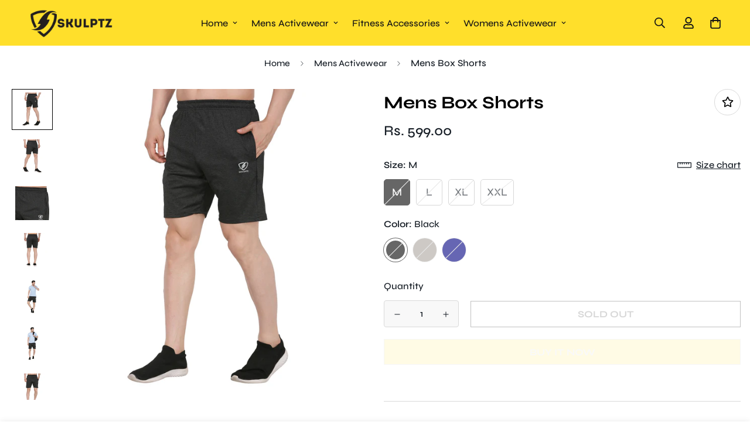

--- FILE ---
content_type: text/html; charset=utf-8
request_url: https://www.skulptz.com/products/copy-of-mens-box-shorts-grey
body_size: 37435
content:

<!doctype html>
<html
  class="no-js supports-no-cookies"
  lang="en"
  data-template="product"
  
>
  <head>
    <meta charset="utf-8">
    <meta http-equiv="X-UA-Compatible" content="IE=edge">
    <meta name="viewport" content="width=device-width, initial-scale=1, maximum-scale=1.0, user-scalable=0">
    <meta name="theme-color" content="#000"><link rel="canonical" href="https://www.skulptz.com/products/copy-of-mens-box-shorts-grey">

<link href="//www.skulptz.com/cdn/shop/t/13/assets/theme.css?v=99177202791642285361672908989" rel="stylesheet" type="text/css" media="all" />
<link href="//www.skulptz.com/cdn/shop/t/13/assets/chunk.css?v=57288959686581438481672908986" rel="stylesheet" type="text/css" media="all" />


<link rel="dns-prefetch" href="https://www.skulptz.com/products/copy-of-mens-box-shorts-grey" crossorigin>
<link rel="dns-prefetch" href="https://cdn.shopify.com" crossorigin>
<link rel="preconnect" href="https://www.skulptz.com/products/copy-of-mens-box-shorts-grey" crossorigin>
<link rel="preconnect" href="https://cdn.shopify.com" crossorigin>

<link href="//www.skulptz.com/cdn/shop/t/13/assets/app.min.js?v=96327731833298639441672908990" as="script" rel="preload">
<link href="//www.skulptz.com/cdn/shop/t/13/assets/foxkit-app.min.js?v=63278311813626108731672908991" as="script" rel="preload">
<link href="//www.skulptz.com/cdn/shop/t/13/assets/product-card-swatch.min.js?v=95619527326968991241672908991" as="script" rel="preload">

<title class="product">Mens Box Shorts</title><meta name="description" content="100%  Polyester Material gives ultimate work out comfort for Active and Regular Routine Work. This Dry fit sportswear has Climadry Technology which wicks away sweat and dries extremely fast. Special anti-bacterial &amp;amp; anti-stink fabric ensures all that training &amp;amp; sweat does not turn into foul odour. Reflective Lo"><meta property="og:site_name" content="Skulptz">
<meta property="og:url" content="https://www.skulptz.com/products/copy-of-mens-box-shorts-grey">
<meta property="og:title" content="Mens Box Shorts">
<meta property="og:type" content="product">
<meta property="og:description" content="100%  Polyester Material gives ultimate work out comfort for Active and Regular Routine Work. This Dry fit sportswear has Climadry Technology which wicks away sweat and dries extremely fast. Special anti-bacterial &amp;amp; anti-stink fabric ensures all that training &amp;amp; sweat does not turn into foul odour. Reflective Lo"><meta property="og:image" content="http://www.skulptz.com/cdn/shop/products/472A7011copy.jpg?v=1675498456">
<meta property="og:image:secure_url" content="https://www.skulptz.com/cdn/shop/products/472A7011copy.jpg?v=1675498456">
<meta property="og:image:width" content="2000">
<meta property="og:image:height" content="2000"><meta property="og:price:amount" content="599.00">
<meta property="og:price:currency" content="INR"><meta name="twitter:card" content="summary_large_image">
<meta name="twitter:title" content="Mens Box Shorts">
<meta name="twitter:description" content="100%  Polyester Material gives ultimate work out comfort for Active and Regular Routine Work. This Dry fit sportswear has Climadry Technology which wicks away sweat and dries extremely fast. Special anti-bacterial &amp;amp; anti-stink fabric ensures all that training &amp;amp; sweat does not turn into foul odour. Reflective Lo">

<link rel="preconnect" href="https://fonts.shopifycdn.com" crossorigin><link rel="preload" as="font" href="//www.skulptz.com/cdn/fonts/syne/syne_n5.f8d8f730cc4c65d0c494005a785069451259e500.woff2" type="font/woff2" crossorigin>
  <link rel="preload" as="font" href="//www.skulptz.com/cdn/fonts/syne/syne_n7.71bcf7e9318b7a8ce2a714f6d6108b998ecf2290.woff2" type="font/woff2" crossorigin><link rel="preload" as="font" href="//www.skulptz.com/cdn/fonts/syne/syne_n7.71bcf7e9318b7a8ce2a714f6d6108b998ecf2290.woff2" type="font/woff2" crossorigin><style>
  @font-face {  font-family: Syne;  font-weight: 700;  font-style: normal;  font-display: swap;  src: url("//www.skulptz.com/cdn/fonts/syne/syne_n7.71bcf7e9318b7a8ce2a714f6d6108b998ecf2290.woff2") format("woff2"),       url("//www.skulptz.com/cdn/fonts/syne/syne_n7.7c2f6db20e5c34357b8b752313646e67963ba59e.woff") format("woff");}@font-face {  font-family: Syne;  font-weight: 800;  font-style: normal;  font-display: swap;  src: url("//www.skulptz.com/cdn/fonts/syne/syne_n8.49bf155ca6064781c5b84cd1f9fc4bebf5ee7552.woff2") format("woff2"),       url("//www.skulptz.com/cdn/fonts/syne/syne_n8.3057e548885d283ffe1fea40ba9872191e0da5b1.woff") format("woff");}@font-face {  font-family: Syne;  font-weight: 600;  font-style: normal;  font-display: swap;  src: url("//www.skulptz.com/cdn/fonts/syne/syne_n6.bb32f026d367099b7705b42b5340f363e530ace5.woff2") format("woff2"),       url("//www.skulptz.com/cdn/fonts/syne/syne_n6.48cc7f03f8f772521fce52861bcde753ae9dcf3f.woff") format("woff");}:root {  --font-stack-header: Syne, sans-serif;  --font-style-header: normal;  --font-weight-header: 700;  --font-weight-header--bolder: 800;  --font-weight-header--lighter: 600;}@font-face {  font-family: Syne;  font-weight: 500;  font-style: normal;  font-display: swap;  src: url("//www.skulptz.com/cdn/fonts/syne/syne_n5.f8d8f730cc4c65d0c494005a785069451259e500.woff2") format("woff2"),       url("//www.skulptz.com/cdn/fonts/syne/syne_n5.c69dfa74e8e5e2883b68896298e5ab3604470b3e.woff") format("woff");}@font-face {  font-family: Syne;  font-weight: 700;  font-style: normal;  font-display: swap;  src: url("//www.skulptz.com/cdn/fonts/syne/syne_n7.71bcf7e9318b7a8ce2a714f6d6108b998ecf2290.woff2") format("woff2"),       url("//www.skulptz.com/cdn/fonts/syne/syne_n7.7c2f6db20e5c34357b8b752313646e67963ba59e.woff") format("woff");}@font-face {  font-family: Syne;  font-weight: 700;  font-style: normal;  font-display: swap;  src: url("//www.skulptz.com/cdn/fonts/syne/syne_n7.71bcf7e9318b7a8ce2a714f6d6108b998ecf2290.woff2") format("woff2"),       url("//www.skulptz.com/cdn/fonts/syne/syne_n7.7c2f6db20e5c34357b8b752313646e67963ba59e.woff") format("woff");}:root {  --font-weight-body--bold: 700;  --font-weight-body--bolder: 700;  --font-stack-body: Syne, sans-serif;  --font-style-body: normal;  --font-weight-body: 500;}
</style>
<style>
  html{font-size:calc(var(--font-base-size,16) * 1px)}body{font-family:var(--font-stack-body)!important;font-weight:var(--font-weight-body);font-style:var(--font-style-body);color:var(--color-body-text);font-size:calc(var(--font-base-size,16) * 1px);line-height:calc(var(--base-line-height) * 1px);scroll-behavior:smooth}body .h1,body .h2,body .h3,body .h4,body .h5,body .h6,body h1,body h2,body h3,body h4,body h5,body h6{font-family:var(--font-stack-header);font-weight:var(--font-weight-header);font-style:var(--font-style-header);color:var(--color-heading-text);line-height:normal}body .h1,body h1{font-size:calc(((var(--font-h1-mobile))/ (var(--font-base-size))) * 1rem)}body .h2,body h2{font-size:calc(((var(--font-h2-mobile))/ (var(--font-base-size))) * 1rem)}body .h3,body h3{font-size:calc(((var(--font-h3-mobile))/ (var(--font-base-size))) * 1rem)}body .h4,body h4{font-size:calc(((var(--font-h4-mobile))/ (var(--font-base-size))) * 1rem)}body .h5,body h5{font-size:calc(((var(--font-h5-mobile))/ (var(--font-base-size))) * 1rem)}body .h6,body h6{font-size:calc(((var(--font-h6-mobile))/ (var(--font-base-size))) * 1rem);line-height:1.4}@media only screen and (min-width:768px){body .h1,body h1{font-size:calc(((var(--font-h1-desktop))/ (var(--font-base-size))) * 1rem)}body .h2,body h2{font-size:calc(((var(--font-h2-desktop))/ (var(--font-base-size))) * 1rem)}body .h3,body h3{font-size:calc(((var(--font-h3-desktop))/ (var(--font-base-size))) * 1rem)}body .h4,body h4{font-size:calc(((var(--font-h4-desktop))/ (var(--font-base-size))) * 1rem)}body .h5,body h5{font-size:calc(((var(--font-h5-desktop))/ (var(--font-base-size))) * 1rem)}body .h6,body h6{font-size:calc(((var(--font-h6-desktop))/ (var(--font-base-size))) * 1rem)}}.swiper-wrapper{display:flex}.swiper-container:not(.swiper-container-initialized) .swiper-slide{width:calc(100% / var(--items,1));flex:0 0 auto}@media (max-width:1023px){.swiper-container:not(.swiper-container-initialized) .swiper-slide{min-width:40vw;flex:0 0 auto}}@media (max-width:767px){.swiper-container:not(.swiper-container-initialized) .swiper-slide{min-width:66vw;flex:0 0 auto}}.opacity-0{opacity:0}.opacity-100{opacity:1!important;}.placeholder-background{position:absolute;top:0;right:0;bottom:0;left:0;pointer-events:none}.placeholder-background--animation{background-color:#000;animation:placeholder-background-loading 1.5s infinite linear}[data-image-loading]{position:relative}[data-image-loading]:after{content:'';background-color:#000;animation:placeholder-background-loading 1.5s infinite linear;position:absolute;top:0;left:0;width:100%;height:100%;z-index:1}[data-image-loading] img.lazyload{opacity:0}[data-image-loading] img.lazyloaded{opacity:1}.no-js [data-image-loading]{animation-name:none}.lazyload--fade-in{opacity:0;transition:.25s all}.lazyload--fade-in.lazyloaded{opacity:1}@media (min-width:768px){.hidden.md\:block{display:block!important}.hidden.md\:flex{display:flex!important}.hidden.md\:grid{display:grid!important}}@media (min-width:1024px){.hidden.lg\:block{display:block!important}.hidden.lg\:flex{display:flex!important}.hidden.lg\:grid{display:grid!important}}@media (min-width:1280px){.hidden.xl\:block{display:block!important}.hidden.xl\:flex{display:flex!important}.hidden.xl\:grid{display:grid!important}}

  h1, .h1,
  h2, .h2,
  h3, .h3,
  h4, .h4,
  h5, .h5,
  h6, .h6 {
    letter-spacing: 0px;
  }
</style>

    <script>
  // https://codebeautify.org/jsviewer

  function _debounce(fn, wait = 300) {
    let t;
    return (...args) => {
      clearTimeout(t);
      t = setTimeout(() => fn.apply(this, args), wait);
    };
  }

  try {
    window.MinimogSettings = window.MinimogSettings || {};
    window.___mnag = 'userA' + (window.___mnag1 || '') + 'gent';

    var _mh = document.querySelector('header.sf-header__mobile');
    var _dh = document.querySelector('header.sf-header__desktop');
    // Set header height
    function _shh() {
      if (!_mh || !_dh) {
        _mh = document.querySelector('header.sf-header__mobile');
        _dh = document.querySelector('header.sf-header__desktop');
      }
      // Header
      var _hd = window.innerWidth < 1024 ? _mh : _dh;
      if (_hd) {
        document.documentElement.style.setProperty('--sf-header-height', _hd.offsetHeight + 'px');
        window.MinimogSettings.headerHeight = _hd.offsetHeight;
      }
    }

    // setTopbarHeight
    function _stbh() {
      // Topbar
      var _tb = document.querySelector('.sf-topbar');
      if (_tb) {
        document.documentElement.style.setProperty('--sf-topbar-height', _tb.offsetHeight + 'px');
        window.MinimogSettings.topbarHeight = _tb.offsetHeight;
      }
    }

    // setAnnouncementHeight
    function _sah() {
      // announcement_bar
      var _ab = document.querySelector('.announcement-bar');
      if (_ab) {
        document.documentElement.style.setProperty('--sf-announcement-height', _ab.offsetHeight + 'px');
        window.MinimogSettings.topbarHeight = _ab.offsetHeight;
      }
    }

    // setMainContentPadding
    function _smcp() {
      // pageTemplate
      var _pt = document.documentElement.dataset.template;
      if (window.innerWidth >= 1024) {
        if (_dh && _dh.dataset.transparent === "true") {
          if (_pt === 'index' || _pt === 'collection') {
            document.documentElement.style.setProperty('--main-content-padding-top', '0px');
          }
        }
      } else {
        document.documentElement.style.removeProperty('--main-content-padding-top');
      }
    }

    // calculateSectionsHeight
    function _csh() {_shh();_stbh();_sah();_smcp();}
    window.addEventListener('resize', _debounce(_csh, 1000));

    document.documentElement.className = document.documentElement.className.replace('supports-no-cookies', 'supports-cookies').replace('no-js', 'js');
  } catch (error) {
    console.warn('Failed to execute critical scripts', error);
  }

  try {
    // Page speed agent
    var _nu = navigator[window.___mnag];
    var _psas = [
      {
        'b': 'ome-Li',
        'c': 'ghth',
        'd': 'ouse',
        'a': 'Chr',
      },
      {
        'd': 'hts',
        'a': 'Sp',
        'c': 'nsig',
        'b': 'eed I',
      },
      {
        'b': ' Lin',
        'd': '6_64',
        'a': 'X11;',
        'c': 'ux x8',
      }
    ];
    function __fn(i) {
      return Object.keys(_psas[i]).sort().reduce(function (a, c) { return a + _psas[i][c] }, '');
    }

    var __isPSA = (_nu.indexOf(__fn(0)) > -1 || _nu.indexOf(__fn(1)) > -1 || _nu.indexOf(__fn(2)) > -1);
    // var __isPSA = true

    window.___mnag = '!1';
    _psas = null;
  } catch (err) {
    var __isPSA = false;
    var _psas = null;
    window.___mnag = '!1';
  }

  // activateFontAndCriticalCSS
  

  // __activateStyle(this)
  function __as(l) {
    l.rel = 'stylesheet';
    l.media = 'all';
    l.removeAttribute('onload');
  }

  // _onChunkStyleLoad(this)
  function __ocsl(l) {
    if (!__isPSA) __as(l);
  }

  window.__isPSA = __isPSA;
</script>

    

    <link href="//www.skulptz.com/cdn/shop/t/13/assets/theme.css?v=99177202791642285361672908989" rel="stylesheet" type="text/css" media="all" />
    <link href="//www.skulptz.com/cdn/shop/t/13/assets/chunk.css?v=57288959686581438481672908986" rel="stylesheet" type="text/css" media="all" />

    
<style data-shopify>:root {		/* BODY */		--base-line-height: 28;		/* PRIMARY COLORS */		--color-primary: #000;		--plyr-color-main: #000;		--color-primary-darker: #333333;		/* TEXT COLORS */		--color-body-text: #161d25;		--color-heading-text: #171717;		--color-sub-text: #666666;		--color-text-link: #000000;		--color-text-link-hover: #ffdf2b;		/* BUTTON COLORS */		--color-btn-bg:  #ffdf2b;		--color-btn-bg-hover: #000000;		--color-btn-text: #000000;		--color-btn-text-hover: #ffffff;    	--color-btn-secondary-border: #000000;    	--color-btn-secondary-text: #000000;		--btn-letter-spacing: 0px;		--btn-border-radius: 0px;		--btn-border-width: 1px;		--btn-line-height: 23px;				--btn-text-transform: uppercase;				/* PRODUCT COLORS */		--product-title-color: #000000;		--product-sale-price-color: #666666;		--product-regular-price-color: #000000;		--product-type-color: #666666;		--product-desc-color: #666666;		/* TOPBAR COLORS */		--color-topbar-background: #cfe9e1;		--color-topbar-text: #445b55;		/* MENU BAR COLORS */		--color-menu-background: #000000;		--color-menu-text: #ffffff;		/* BORDER COLORS */		--color-border: #d9d9d9;		/* FOOTER COLORS */		--color-footer-text: #000000;		--color-footer-subtext: #666666;		--color-footer-background: #ffdf2b;		--color-footer-link: #666666;		--color-footer-link-hover: #000000;		--color-footer-background-mobile: #ffdf2b;		/* FOOTER BOTTOM COLORS */		--color-footer-bottom-text: #666666;		--color-footer-bottom-background: #ffdf2b;		--color-footer-bottom-background-mobile: #ffdf2b;		/* HEADER */		--color-header-text: #171717;		--color-header-transparent-text: #171717;		--color-main-background: #ffffff;		--color-field-background: #f8f8f8;		--color-header-background: #ffdf2b;		--color-cart-wishlist-count: #ffffff;		--bg-cart-wishlist-count: #da3f3f;		--swatch-item-background-default: #f7f8fa;		--text-gray-400: #777777;		--text-gray-9b: #9b9b9b;		--text-black: #000000;		--text-white: #ffffff;		--bg-gray-400: #f7f8fa;		--bg-black: #000000;		--rounded-full: 9999px;		--border-color-1: #eeeeee;		--border-color-2: #b2b2b2;		--border-color-3: #d2d2d2;		--border-color-4: #737373;		--color-secondary: #666666;		--color-success: #3a8735;		--color-warning: #ff706b;		--color-info: #959595;		--color-disabled: #cecece;		--bg-disabled: #f7f7f7;		--bg-hover: #737373;		--bg-color-tooltip: #000000;		--text-color-tooltip: #ffffff;		--color-image-overlay: #000000;		--opacity-image-overlay: 0.2;		--theme-shadow: 0 5px 15px 0 rgba(0, 0, 0, 0.07);    	--arrow-select-box: url(//www.skulptz.com/cdn/shop/t/13/assets/ar-down.svg?v=92728264558441377851672908985);		/* FONT SIZES */		--font-base-size: 16;		--font-btn-size: 16px;		--font-btn-weight: 700;		--font-h1-desktop: 54;		--font-h1-mobile: 50;		--font-h2-desktop: 42;		--font-h2-mobile: 37;		--font-h3-desktop: 31;		--font-h3-mobile: 28;		--font-h4-desktop: 27;		--font-h4-mobile: 24;		--font-h5-desktop: 23;		--font-h5-mobile: 20;		--font-h6-desktop: 21;		--font-h6-mobile: 19;    	--arrow-down-url: url(//www.skulptz.com/cdn/shop/t/13/assets/arrow-down.svg?v=157552497485556416461672908989);    	--arrow-down-white-url: url(//www.skulptz.com/cdn/shop/t/13/assets/arrow-down-white.svg?v=70535736727834135531672908986);    	--product-title-line-clamp: unset;		--spacing-sections-desktop: 100px;        --spacing-sections-tablet: 75px;        --spacing-sections-mobile: 50px;	}
</style>

<link href="//www.skulptz.com/cdn/shop/t/13/assets/custom.css?v=105997007003712207781672909022" rel="stylesheet" type="text/css" media="all" />

<style data-shopify>body {
    --container-width: 1280;
    --fluid-container-width: 1620px;
    --fluid-container-offset: 65px;
    background-color: #ffffff;
  }
  [style*="--aspect-ratio"]:before {
    padding-top: calc(100% / (0.0001 + var(--aspect-ratio, 16/9)));
  }
  @media ( max-width: 767px ) {
    [style*="--aspect-ratio"]:before {
      padding-top: calc(100% / (0.0001 + var(--aspect-ratio-mobile, var(--aspect-ratio, 16/9)) ));
    }
  }.sf__footer-block-newsletter .sf__footer-block-title {  font-size: 36px;  line-height: 52px;  margin-bottom: 4px;  font-weight: 400;}.sf-home__instagram .section-my {  margin-bottom: 0;}.sf-footer .sf__footer-form-newsletter input.form-control {  background: #fff;}.sf-footer .sf__newsletter-block-desc {  margin-bottom: 28px;}.sf-home__testimonial .testimonial__item .testimonial__author {  font-weight: 500;  margin-bottom: 20px;}.sf__footer-block-our_store .social-media-links {  margin: 0px -28px;  margin-top: 25px;}.sf__footer-block-our_store .social-media-links a {  padding: 0 20px;}@media (max-width: 1279px) {  .sf-home__collection-list .rte br,  .sf-home__collection-list .section__description {    display: none;  }  .sf-home__collection-list .section__heading {    text-align: center;  }  .sf__footer-block-newsletter .sf__footer-block-title {    font-size: 24px;    line-height: 34px;  }  .sf-footer .sf__newsletter-block-desc {    margin-bottom: 0;  }  .sf__footer-block-our_store .social-media-links a {    padding: 0 15px;  }  .sf__footer-block-our_store .social-media-links {    margin: 0px -22px;  }}.sf-footer .sf__footer-form-newsletter input.form-control {  border: 1px solid #d4d4d4;}.sf-home__collection-list .collection-card__info h3 a {  transition: all 0.3s;}.sf-home__collection-list .collection-card__info h3:hover a {  color: #999999;}@media (min-width: 1280px) {  .sf-home__collection-list .section__heading {    font-size: 42px;    line-height: 56px;  }  .sf-home__collection-list .collection-card--hover-scaling-up:hover .collection-card__image {    transform: scale(1) translateZ(0);  }}@media (min-width: 1280px) and (max-width: 1535px) {  .sf-home__collection-list .sf-column {    padding: 0 15px 30px;  }  .sf-home__collection-list .sf-grid {    margin: 0 -15px -30px;  }}@media (max-width: 576px) {  .sf-home__slideshow .sf__mobile-button,  .sf__featured-collection a.sf__btn {    width: 100%;  }  .sf-home__collection-list .sf__ms-wrapper:not(.swiper-container-initialized) .sf-column {    width: 42vw !important;  }  .sf-home__collection-list .collection-card__info h3 a {    font-size: 16px;  }  .sf-home__testimonial .section__heading {    text-align: center;  }}
</style>


    <script src="//www.skulptz.com/cdn/shop/t/13/assets/theme-global.js?v=165049474962045165191672908984" defer="defer"></script>
    <script src="//www.skulptz.com/cdn/shop/t/13/assets/app.min.js?v=96327731833298639441672908990" defer="defer"></script>

    <script>window.performance && window.performance.mark && window.performance.mark('shopify.content_for_header.start');</script><meta name="google-site-verification" content="wvUhkiMtSute8F2nxcs4kePdt3_TSNEtnKmqNsuXVYk">
<meta id="shopify-digital-wallet" name="shopify-digital-wallet" content="/62782046459/digital_wallets/dialog">
<link rel="alternate" type="application/json+oembed" href="https://www.skulptz.com/products/copy-of-mens-box-shorts-grey.oembed">
<script async="async" src="/checkouts/internal/preloads.js?locale=en-IN"></script>
<script id="shopify-features" type="application/json">{"accessToken":"47740943c65b407c20d982549c360eeb","betas":["rich-media-storefront-analytics"],"domain":"www.skulptz.com","predictiveSearch":true,"shopId":62782046459,"locale":"en"}</script>
<script>var Shopify = Shopify || {};
Shopify.shop = "skulptzindia.myshopify.com";
Shopify.locale = "en";
Shopify.currency = {"active":"INR","rate":"1.0"};
Shopify.country = "IN";
Shopify.theme = {"name":"MINIMOG v3.2.0 (01\/05) - Local Brand","id":136468660475,"schema_name":"Minimog - OS 2.0","schema_version":"3.2.0","theme_store_id":null,"role":"main"};
Shopify.theme.handle = "null";
Shopify.theme.style = {"id":null,"handle":null};
Shopify.cdnHost = "www.skulptz.com/cdn";
Shopify.routes = Shopify.routes || {};
Shopify.routes.root = "/";</script>
<script type="module">!function(o){(o.Shopify=o.Shopify||{}).modules=!0}(window);</script>
<script>!function(o){function n(){var o=[];function n(){o.push(Array.prototype.slice.apply(arguments))}return n.q=o,n}var t=o.Shopify=o.Shopify||{};t.loadFeatures=n(),t.autoloadFeatures=n()}(window);</script>
<script id="shop-js-analytics" type="application/json">{"pageType":"product"}</script>
<script defer="defer" async type="module" src="//www.skulptz.com/cdn/shopifycloud/shop-js/modules/v2/client.init-shop-cart-sync_BN7fPSNr.en.esm.js"></script>
<script defer="defer" async type="module" src="//www.skulptz.com/cdn/shopifycloud/shop-js/modules/v2/chunk.common_Cbph3Kss.esm.js"></script>
<script defer="defer" async type="module" src="//www.skulptz.com/cdn/shopifycloud/shop-js/modules/v2/chunk.modal_DKumMAJ1.esm.js"></script>
<script type="module">
  await import("//www.skulptz.com/cdn/shopifycloud/shop-js/modules/v2/client.init-shop-cart-sync_BN7fPSNr.en.esm.js");
await import("//www.skulptz.com/cdn/shopifycloud/shop-js/modules/v2/chunk.common_Cbph3Kss.esm.js");
await import("//www.skulptz.com/cdn/shopifycloud/shop-js/modules/v2/chunk.modal_DKumMAJ1.esm.js");

  window.Shopify.SignInWithShop?.initShopCartSync?.({"fedCMEnabled":true,"windoidEnabled":true});

</script>
<script>(function() {
  var isLoaded = false;
  function asyncLoad() {
    if (isLoaded) return;
    isLoaded = true;
    var urls = ["https:\/\/sizechart.apps.avada.io\/scripttag\/avada-size-chart.min.js?shop=skulptzindia.myshopify.com","https:\/\/trust.conversionbear.com\/script?app=trust_badge\u0026shop=skulptzindia.myshopify.com","https:\/\/cdn.one.store\/javascript\/dist\/1.0\/jcr-widget.js?account_id=shopify:skulptzindia.myshopify.com\u0026shop=skulptzindia.myshopify.com"];
    for (var i = 0; i < urls.length; i++) {
      var s = document.createElement('script');
      s.type = 'text/javascript';
      s.async = true;
      s.src = urls[i];
      var x = document.getElementsByTagName('script')[0];
      x.parentNode.insertBefore(s, x);
    }
  };
  if(window.attachEvent) {
    window.attachEvent('onload', asyncLoad);
  } else {
    window.addEventListener('load', asyncLoad, false);
  }
})();</script>
<script id="__st">var __st={"a":62782046459,"offset":19800,"reqid":"9e44b0f9-1c73-4c90-a914-9c87786a32bb-1769914072","pageurl":"www.skulptz.com\/products\/copy-of-mens-box-shorts-grey","u":"c7a846781aeb","p":"product","rtyp":"product","rid":8051171852539};</script>
<script>window.ShopifyPaypalV4VisibilityTracking = true;</script>
<script id="captcha-bootstrap">!function(){'use strict';const t='contact',e='account',n='new_comment',o=[[t,t],['blogs',n],['comments',n],[t,'customer']],c=[[e,'customer_login'],[e,'guest_login'],[e,'recover_customer_password'],[e,'create_customer']],r=t=>t.map((([t,e])=>`form[action*='/${t}']:not([data-nocaptcha='true']) input[name='form_type'][value='${e}']`)).join(','),a=t=>()=>t?[...document.querySelectorAll(t)].map((t=>t.form)):[];function s(){const t=[...o],e=r(t);return a(e)}const i='password',u='form_key',d=['recaptcha-v3-token','g-recaptcha-response','h-captcha-response',i],f=()=>{try{return window.sessionStorage}catch{return}},m='__shopify_v',_=t=>t.elements[u];function p(t,e,n=!1){try{const o=window.sessionStorage,c=JSON.parse(o.getItem(e)),{data:r}=function(t){const{data:e,action:n}=t;return t[m]||n?{data:e,action:n}:{data:t,action:n}}(c);for(const[e,n]of Object.entries(r))t.elements[e]&&(t.elements[e].value=n);n&&o.removeItem(e)}catch(o){console.error('form repopulation failed',{error:o})}}const l='form_type',E='cptcha';function T(t){t.dataset[E]=!0}const w=window,h=w.document,L='Shopify',v='ce_forms',y='captcha';let A=!1;((t,e)=>{const n=(g='f06e6c50-85a8-45c8-87d0-21a2b65856fe',I='https://cdn.shopify.com/shopifycloud/storefront-forms-hcaptcha/ce_storefront_forms_captcha_hcaptcha.v1.5.2.iife.js',D={infoText:'Protected by hCaptcha',privacyText:'Privacy',termsText:'Terms'},(t,e,n)=>{const o=w[L][v],c=o.bindForm;if(c)return c(t,g,e,D).then(n);var r;o.q.push([[t,g,e,D],n]),r=I,A||(h.body.append(Object.assign(h.createElement('script'),{id:'captcha-provider',async:!0,src:r})),A=!0)});var g,I,D;w[L]=w[L]||{},w[L][v]=w[L][v]||{},w[L][v].q=[],w[L][y]=w[L][y]||{},w[L][y].protect=function(t,e){n(t,void 0,e),T(t)},Object.freeze(w[L][y]),function(t,e,n,w,h,L){const[v,y,A,g]=function(t,e,n){const i=e?o:[],u=t?c:[],d=[...i,...u],f=r(d),m=r(i),_=r(d.filter((([t,e])=>n.includes(e))));return[a(f),a(m),a(_),s()]}(w,h,L),I=t=>{const e=t.target;return e instanceof HTMLFormElement?e:e&&e.form},D=t=>v().includes(t);t.addEventListener('submit',(t=>{const e=I(t);if(!e)return;const n=D(e)&&!e.dataset.hcaptchaBound&&!e.dataset.recaptchaBound,o=_(e),c=g().includes(e)&&(!o||!o.value);(n||c)&&t.preventDefault(),c&&!n&&(function(t){try{if(!f())return;!function(t){const e=f();if(!e)return;const n=_(t);if(!n)return;const o=n.value;o&&e.removeItem(o)}(t);const e=Array.from(Array(32),(()=>Math.random().toString(36)[2])).join('');!function(t,e){_(t)||t.append(Object.assign(document.createElement('input'),{type:'hidden',name:u})),t.elements[u].value=e}(t,e),function(t,e){const n=f();if(!n)return;const o=[...t.querySelectorAll(`input[type='${i}']`)].map((({name:t})=>t)),c=[...d,...o],r={};for(const[a,s]of new FormData(t).entries())c.includes(a)||(r[a]=s);n.setItem(e,JSON.stringify({[m]:1,action:t.action,data:r}))}(t,e)}catch(e){console.error('failed to persist form',e)}}(e),e.submit())}));const S=(t,e)=>{t&&!t.dataset[E]&&(n(t,e.some((e=>e===t))),T(t))};for(const o of['focusin','change'])t.addEventListener(o,(t=>{const e=I(t);D(e)&&S(e,y())}));const B=e.get('form_key'),M=e.get(l),P=B&&M;t.addEventListener('DOMContentLoaded',(()=>{const t=y();if(P)for(const e of t)e.elements[l].value===M&&p(e,B);[...new Set([...A(),...v().filter((t=>'true'===t.dataset.shopifyCaptcha))])].forEach((e=>S(e,t)))}))}(h,new URLSearchParams(w.location.search),n,t,e,['guest_login'])})(!0,!0)}();</script>
<script integrity="sha256-4kQ18oKyAcykRKYeNunJcIwy7WH5gtpwJnB7kiuLZ1E=" data-source-attribution="shopify.loadfeatures" defer="defer" src="//www.skulptz.com/cdn/shopifycloud/storefront/assets/storefront/load_feature-a0a9edcb.js" crossorigin="anonymous"></script>
<script data-source-attribution="shopify.dynamic_checkout.dynamic.init">var Shopify=Shopify||{};Shopify.PaymentButton=Shopify.PaymentButton||{isStorefrontPortableWallets:!0,init:function(){window.Shopify.PaymentButton.init=function(){};var t=document.createElement("script");t.src="https://www.skulptz.com/cdn/shopifycloud/portable-wallets/latest/portable-wallets.en.js",t.type="module",document.head.appendChild(t)}};
</script>
<script data-source-attribution="shopify.dynamic_checkout.buyer_consent">
  function portableWalletsHideBuyerConsent(e){var t=document.getElementById("shopify-buyer-consent"),n=document.getElementById("shopify-subscription-policy-button");t&&n&&(t.classList.add("hidden"),t.setAttribute("aria-hidden","true"),n.removeEventListener("click",e))}function portableWalletsShowBuyerConsent(e){var t=document.getElementById("shopify-buyer-consent"),n=document.getElementById("shopify-subscription-policy-button");t&&n&&(t.classList.remove("hidden"),t.removeAttribute("aria-hidden"),n.addEventListener("click",e))}window.Shopify?.PaymentButton&&(window.Shopify.PaymentButton.hideBuyerConsent=portableWalletsHideBuyerConsent,window.Shopify.PaymentButton.showBuyerConsent=portableWalletsShowBuyerConsent);
</script>
<script>
  function portableWalletsCleanup(e){e&&e.src&&console.error("Failed to load portable wallets script "+e.src);var t=document.querySelectorAll("shopify-accelerated-checkout .shopify-payment-button__skeleton, shopify-accelerated-checkout-cart .wallet-cart-button__skeleton"),e=document.getElementById("shopify-buyer-consent");for(let e=0;e<t.length;e++)t[e].remove();e&&e.remove()}function portableWalletsNotLoadedAsModule(e){e instanceof ErrorEvent&&"string"==typeof e.message&&e.message.includes("import.meta")&&"string"==typeof e.filename&&e.filename.includes("portable-wallets")&&(window.removeEventListener("error",portableWalletsNotLoadedAsModule),window.Shopify.PaymentButton.failedToLoad=e,"loading"===document.readyState?document.addEventListener("DOMContentLoaded",window.Shopify.PaymentButton.init):window.Shopify.PaymentButton.init())}window.addEventListener("error",portableWalletsNotLoadedAsModule);
</script>

<script type="module" src="https://www.skulptz.com/cdn/shopifycloud/portable-wallets/latest/portable-wallets.en.js" onError="portableWalletsCleanup(this)" crossorigin="anonymous"></script>
<script nomodule>
  document.addEventListener("DOMContentLoaded", portableWalletsCleanup);
</script>

<link id="shopify-accelerated-checkout-styles" rel="stylesheet" media="screen" href="https://www.skulptz.com/cdn/shopifycloud/portable-wallets/latest/accelerated-checkout-backwards-compat.css" crossorigin="anonymous">
<style id="shopify-accelerated-checkout-cart">
        #shopify-buyer-consent {
  margin-top: 1em;
  display: inline-block;
  width: 100%;
}

#shopify-buyer-consent.hidden {
  display: none;
}

#shopify-subscription-policy-button {
  background: none;
  border: none;
  padding: 0;
  text-decoration: underline;
  font-size: inherit;
  cursor: pointer;
}

#shopify-subscription-policy-button::before {
  box-shadow: none;
}

      </style>

<script>window.performance && window.performance.mark && window.performance.mark('shopify.content_for_header.end');</script>    
  <link href="https://monorail-edge.shopifysvc.com" rel="dns-prefetch">
<script>(function(){if ("sendBeacon" in navigator && "performance" in window) {try {var session_token_from_headers = performance.getEntriesByType('navigation')[0].serverTiming.find(x => x.name == '_s').description;} catch {var session_token_from_headers = undefined;}var session_cookie_matches = document.cookie.match(/_shopify_s=([^;]*)/);var session_token_from_cookie = session_cookie_matches && session_cookie_matches.length === 2 ? session_cookie_matches[1] : "";var session_token = session_token_from_headers || session_token_from_cookie || "";function handle_abandonment_event(e) {var entries = performance.getEntries().filter(function(entry) {return /monorail-edge.shopifysvc.com/.test(entry.name);});if (!window.abandonment_tracked && entries.length === 0) {window.abandonment_tracked = true;var currentMs = Date.now();var navigation_start = performance.timing.navigationStart;var payload = {shop_id: 62782046459,url: window.location.href,navigation_start,duration: currentMs - navigation_start,session_token,page_type: "product"};window.navigator.sendBeacon("https://monorail-edge.shopifysvc.com/v1/produce", JSON.stringify({schema_id: "online_store_buyer_site_abandonment/1.1",payload: payload,metadata: {event_created_at_ms: currentMs,event_sent_at_ms: currentMs}}));}}window.addEventListener('pagehide', handle_abandonment_event);}}());</script>
<script id="web-pixels-manager-setup">(function e(e,d,r,n,o){if(void 0===o&&(o={}),!Boolean(null===(a=null===(i=window.Shopify)||void 0===i?void 0:i.analytics)||void 0===a?void 0:a.replayQueue)){var i,a;window.Shopify=window.Shopify||{};var t=window.Shopify;t.analytics=t.analytics||{};var s=t.analytics;s.replayQueue=[],s.publish=function(e,d,r){return s.replayQueue.push([e,d,r]),!0};try{self.performance.mark("wpm:start")}catch(e){}var l=function(){var e={modern:/Edge?\/(1{2}[4-9]|1[2-9]\d|[2-9]\d{2}|\d{4,})\.\d+(\.\d+|)|Firefox\/(1{2}[4-9]|1[2-9]\d|[2-9]\d{2}|\d{4,})\.\d+(\.\d+|)|Chrom(ium|e)\/(9{2}|\d{3,})\.\d+(\.\d+|)|(Maci|X1{2}).+ Version\/(15\.\d+|(1[6-9]|[2-9]\d|\d{3,})\.\d+)([,.]\d+|)( \(\w+\)|)( Mobile\/\w+|) Safari\/|Chrome.+OPR\/(9{2}|\d{3,})\.\d+\.\d+|(CPU[ +]OS|iPhone[ +]OS|CPU[ +]iPhone|CPU IPhone OS|CPU iPad OS)[ +]+(15[._]\d+|(1[6-9]|[2-9]\d|\d{3,})[._]\d+)([._]\d+|)|Android:?[ /-](13[3-9]|1[4-9]\d|[2-9]\d{2}|\d{4,})(\.\d+|)(\.\d+|)|Android.+Firefox\/(13[5-9]|1[4-9]\d|[2-9]\d{2}|\d{4,})\.\d+(\.\d+|)|Android.+Chrom(ium|e)\/(13[3-9]|1[4-9]\d|[2-9]\d{2}|\d{4,})\.\d+(\.\d+|)|SamsungBrowser\/([2-9]\d|\d{3,})\.\d+/,legacy:/Edge?\/(1[6-9]|[2-9]\d|\d{3,})\.\d+(\.\d+|)|Firefox\/(5[4-9]|[6-9]\d|\d{3,})\.\d+(\.\d+|)|Chrom(ium|e)\/(5[1-9]|[6-9]\d|\d{3,})\.\d+(\.\d+|)([\d.]+$|.*Safari\/(?![\d.]+ Edge\/[\d.]+$))|(Maci|X1{2}).+ Version\/(10\.\d+|(1[1-9]|[2-9]\d|\d{3,})\.\d+)([,.]\d+|)( \(\w+\)|)( Mobile\/\w+|) Safari\/|Chrome.+OPR\/(3[89]|[4-9]\d|\d{3,})\.\d+\.\d+|(CPU[ +]OS|iPhone[ +]OS|CPU[ +]iPhone|CPU IPhone OS|CPU iPad OS)[ +]+(10[._]\d+|(1[1-9]|[2-9]\d|\d{3,})[._]\d+)([._]\d+|)|Android:?[ /-](13[3-9]|1[4-9]\d|[2-9]\d{2}|\d{4,})(\.\d+|)(\.\d+|)|Mobile Safari.+OPR\/([89]\d|\d{3,})\.\d+\.\d+|Android.+Firefox\/(13[5-9]|1[4-9]\d|[2-9]\d{2}|\d{4,})\.\d+(\.\d+|)|Android.+Chrom(ium|e)\/(13[3-9]|1[4-9]\d|[2-9]\d{2}|\d{4,})\.\d+(\.\d+|)|Android.+(UC? ?Browser|UCWEB|U3)[ /]?(15\.([5-9]|\d{2,})|(1[6-9]|[2-9]\d|\d{3,})\.\d+)\.\d+|SamsungBrowser\/(5\.\d+|([6-9]|\d{2,})\.\d+)|Android.+MQ{2}Browser\/(14(\.(9|\d{2,})|)|(1[5-9]|[2-9]\d|\d{3,})(\.\d+|))(\.\d+|)|K[Aa][Ii]OS\/(3\.\d+|([4-9]|\d{2,})\.\d+)(\.\d+|)/},d=e.modern,r=e.legacy,n=navigator.userAgent;return n.match(d)?"modern":n.match(r)?"legacy":"unknown"}(),u="modern"===l?"modern":"legacy",c=(null!=n?n:{modern:"",legacy:""})[u],f=function(e){return[e.baseUrl,"/wpm","/b",e.hashVersion,"modern"===e.buildTarget?"m":"l",".js"].join("")}({baseUrl:d,hashVersion:r,buildTarget:u}),m=function(e){var d=e.version,r=e.bundleTarget,n=e.surface,o=e.pageUrl,i=e.monorailEndpoint;return{emit:function(e){var a=e.status,t=e.errorMsg,s=(new Date).getTime(),l=JSON.stringify({metadata:{event_sent_at_ms:s},events:[{schema_id:"web_pixels_manager_load/3.1",payload:{version:d,bundle_target:r,page_url:o,status:a,surface:n,error_msg:t},metadata:{event_created_at_ms:s}}]});if(!i)return console&&console.warn&&console.warn("[Web Pixels Manager] No Monorail endpoint provided, skipping logging."),!1;try{return self.navigator.sendBeacon.bind(self.navigator)(i,l)}catch(e){}var u=new XMLHttpRequest;try{return u.open("POST",i,!0),u.setRequestHeader("Content-Type","text/plain"),u.send(l),!0}catch(e){return console&&console.warn&&console.warn("[Web Pixels Manager] Got an unhandled error while logging to Monorail."),!1}}}}({version:r,bundleTarget:l,surface:e.surface,pageUrl:self.location.href,monorailEndpoint:e.monorailEndpoint});try{o.browserTarget=l,function(e){var d=e.src,r=e.async,n=void 0===r||r,o=e.onload,i=e.onerror,a=e.sri,t=e.scriptDataAttributes,s=void 0===t?{}:t,l=document.createElement("script"),u=document.querySelector("head"),c=document.querySelector("body");if(l.async=n,l.src=d,a&&(l.integrity=a,l.crossOrigin="anonymous"),s)for(var f in s)if(Object.prototype.hasOwnProperty.call(s,f))try{l.dataset[f]=s[f]}catch(e){}if(o&&l.addEventListener("load",o),i&&l.addEventListener("error",i),u)u.appendChild(l);else{if(!c)throw new Error("Did not find a head or body element to append the script");c.appendChild(l)}}({src:f,async:!0,onload:function(){if(!function(){var e,d;return Boolean(null===(d=null===(e=window.Shopify)||void 0===e?void 0:e.analytics)||void 0===d?void 0:d.initialized)}()){var d=window.webPixelsManager.init(e)||void 0;if(d){var r=window.Shopify.analytics;r.replayQueue.forEach((function(e){var r=e[0],n=e[1],o=e[2];d.publishCustomEvent(r,n,o)})),r.replayQueue=[],r.publish=d.publishCustomEvent,r.visitor=d.visitor,r.initialized=!0}}},onerror:function(){return m.emit({status:"failed",errorMsg:"".concat(f," has failed to load")})},sri:function(e){var d=/^sha384-[A-Za-z0-9+/=]+$/;return"string"==typeof e&&d.test(e)}(c)?c:"",scriptDataAttributes:o}),m.emit({status:"loading"})}catch(e){m.emit({status:"failed",errorMsg:(null==e?void 0:e.message)||"Unknown error"})}}})({shopId: 62782046459,storefrontBaseUrl: "https://www.skulptz.com",extensionsBaseUrl: "https://extensions.shopifycdn.com/cdn/shopifycloud/web-pixels-manager",monorailEndpoint: "https://monorail-edge.shopifysvc.com/unstable/produce_batch",surface: "storefront-renderer",enabledBetaFlags: ["2dca8a86"],webPixelsConfigList: [{"id":"545063163","configuration":"{\"config\":\"{\\\"pixel_id\\\":\\\"GT-TQDTXW6\\\",\\\"target_country\\\":\\\"IN\\\",\\\"gtag_events\\\":[{\\\"type\\\":\\\"purchase\\\",\\\"action_label\\\":\\\"MC-1HFJWLM0HF\\\"},{\\\"type\\\":\\\"page_view\\\",\\\"action_label\\\":\\\"MC-1HFJWLM0HF\\\"},{\\\"type\\\":\\\"view_item\\\",\\\"action_label\\\":\\\"MC-1HFJWLM0HF\\\"}],\\\"enable_monitoring_mode\\\":false}\"}","eventPayloadVersion":"v1","runtimeContext":"OPEN","scriptVersion":"b2a88bafab3e21179ed38636efcd8a93","type":"APP","apiClientId":1780363,"privacyPurposes":[],"dataSharingAdjustments":{"protectedCustomerApprovalScopes":["read_customer_address","read_customer_email","read_customer_name","read_customer_personal_data","read_customer_phone"]}},{"id":"229409019","configuration":"{\"pixel_id\":\"310092657030567\",\"pixel_type\":\"facebook_pixel\",\"metaapp_system_user_token\":\"-\"}","eventPayloadVersion":"v1","runtimeContext":"OPEN","scriptVersion":"ca16bc87fe92b6042fbaa3acc2fbdaa6","type":"APP","apiClientId":2329312,"privacyPurposes":["ANALYTICS","MARKETING","SALE_OF_DATA"],"dataSharingAdjustments":{"protectedCustomerApprovalScopes":["read_customer_address","read_customer_email","read_customer_name","read_customer_personal_data","read_customer_phone"]}},{"id":"72122619","eventPayloadVersion":"v1","runtimeContext":"LAX","scriptVersion":"1","type":"CUSTOM","privacyPurposes":["ANALYTICS"],"name":"Google Analytics tag (migrated)"},{"id":"shopify-app-pixel","configuration":"{}","eventPayloadVersion":"v1","runtimeContext":"STRICT","scriptVersion":"0450","apiClientId":"shopify-pixel","type":"APP","privacyPurposes":["ANALYTICS","MARKETING"]},{"id":"shopify-custom-pixel","eventPayloadVersion":"v1","runtimeContext":"LAX","scriptVersion":"0450","apiClientId":"shopify-pixel","type":"CUSTOM","privacyPurposes":["ANALYTICS","MARKETING"]}],isMerchantRequest: false,initData: {"shop":{"name":"Skulptz","paymentSettings":{"currencyCode":"INR"},"myshopifyDomain":"skulptzindia.myshopify.com","countryCode":"IN","storefrontUrl":"https:\/\/www.skulptz.com"},"customer":null,"cart":null,"checkout":null,"productVariants":[{"price":{"amount":599.0,"currencyCode":"INR"},"product":{"title":"Mens Box Shorts","vendor":"skulptzindia","id":"8051171852539","untranslatedTitle":"Mens Box Shorts","url":"\/products\/copy-of-mens-box-shorts-grey","type":""},"id":"44351418958075","image":{"src":"\/\/www.skulptz.com\/cdn\/shop\/products\/472A7011copy.jpg?v=1675498456"},"sku":null,"title":"M \/ Black","untranslatedTitle":"M \/ Black"},{"price":{"amount":599.0,"currencyCode":"INR"},"product":{"title":"Mens Box Shorts","vendor":"skulptzindia","id":"8051171852539","untranslatedTitle":"Mens Box Shorts","url":"\/products\/copy-of-mens-box-shorts-grey","type":""},"id":"44351421808891","image":{"src":"\/\/www.skulptz.com\/cdn\/shop\/products\/472A6198-1.jpg?v=1675498474"},"sku":"","title":"M \/ Dark Grey","untranslatedTitle":"M \/ Dark Grey"},{"price":{"amount":599.0,"currencyCode":"INR"},"product":{"title":"Mens Box Shorts","vendor":"skulptzindia","id":"8051171852539","untranslatedTitle":"Mens Box Shorts","url":"\/products\/copy-of-mens-box-shorts-grey","type":""},"id":"44351421841659","image":{"src":"\/\/www.skulptz.com\/cdn\/shop\/products\/472A6961copy.jpg?v=1675498481"},"sku":"","title":"M \/ Navy","untranslatedTitle":"M \/ Navy"},{"price":{"amount":599.0,"currencyCode":"INR"},"product":{"title":"Mens Box Shorts","vendor":"skulptzindia","id":"8051171852539","untranslatedTitle":"Mens Box Shorts","url":"\/products\/copy-of-mens-box-shorts-grey","type":""},"id":"44351418990843","image":{"src":"\/\/www.skulptz.com\/cdn\/shop\/products\/472A7011copy.jpg?v=1675498456"},"sku":"","title":"L \/ Black","untranslatedTitle":"L \/ Black"},{"price":{"amount":599.0,"currencyCode":"INR"},"product":{"title":"Mens Box Shorts","vendor":"skulptzindia","id":"8051171852539","untranslatedTitle":"Mens Box Shorts","url":"\/products\/copy-of-mens-box-shorts-grey","type":""},"id":"44351421874427","image":{"src":"\/\/www.skulptz.com\/cdn\/shop\/products\/472A6198-1.jpg?v=1675498474"},"sku":"","title":"L \/ Dark Grey","untranslatedTitle":"L \/ Dark Grey"},{"price":{"amount":599.0,"currencyCode":"INR"},"product":{"title":"Mens Box Shorts","vendor":"skulptzindia","id":"8051171852539","untranslatedTitle":"Mens Box Shorts","url":"\/products\/copy-of-mens-box-shorts-grey","type":""},"id":"44351421907195","image":{"src":"\/\/www.skulptz.com\/cdn\/shop\/products\/472A6956copy.jpg?v=1675498482"},"sku":"","title":"L \/ Navy","untranslatedTitle":"L \/ Navy"},{"price":{"amount":599.0,"currencyCode":"INR"},"product":{"title":"Mens Box Shorts","vendor":"skulptzindia","id":"8051171852539","untranslatedTitle":"Mens Box Shorts","url":"\/products\/copy-of-mens-box-shorts-grey","type":""},"id":"44351419023611","image":{"src":"\/\/www.skulptz.com\/cdn\/shop\/products\/472A7011copy.jpg?v=1675498456"},"sku":null,"title":"XL \/ Black","untranslatedTitle":"XL \/ Black"},{"price":{"amount":599.0,"currencyCode":"INR"},"product":{"title":"Mens Box Shorts","vendor":"skulptzindia","id":"8051171852539","untranslatedTitle":"Mens Box Shorts","url":"\/products\/copy-of-mens-box-shorts-grey","type":""},"id":"44351421939963","image":{"src":"\/\/www.skulptz.com\/cdn\/shop\/products\/472A6198-1.jpg?v=1675498474"},"sku":"","title":"XL \/ Dark Grey","untranslatedTitle":"XL \/ Dark Grey"},{"price":{"amount":599.0,"currencyCode":"INR"},"product":{"title":"Mens Box Shorts","vendor":"skulptzindia","id":"8051171852539","untranslatedTitle":"Mens Box Shorts","url":"\/products\/copy-of-mens-box-shorts-grey","type":""},"id":"44351421972731","image":{"src":"\/\/www.skulptz.com\/cdn\/shop\/products\/472A6953copy.jpg?v=1675498483"},"sku":"","title":"XL \/ Navy","untranslatedTitle":"XL \/ Navy"},{"price":{"amount":599.0,"currencyCode":"INR"},"product":{"title":"Mens Box Shorts","vendor":"skulptzindia","id":"8051171852539","untranslatedTitle":"Mens Box Shorts","url":"\/products\/copy-of-mens-box-shorts-grey","type":""},"id":"44351419056379","image":{"src":"\/\/www.skulptz.com\/cdn\/shop\/products\/472A7011copy.jpg?v=1675498456"},"sku":null,"title":"XXL \/ Black","untranslatedTitle":"XXL \/ Black"},{"price":{"amount":599.0,"currencyCode":"INR"},"product":{"title":"Mens Box Shorts","vendor":"skulptzindia","id":"8051171852539","untranslatedTitle":"Mens Box Shorts","url":"\/products\/copy-of-mens-box-shorts-grey","type":""},"id":"44351422005499","image":{"src":"\/\/www.skulptz.com\/cdn\/shop\/products\/472A6198-1.jpg?v=1675498474"},"sku":"","title":"XXL \/ Dark Grey","untranslatedTitle":"XXL \/ Dark Grey"},{"price":{"amount":599.0,"currencyCode":"INR"},"product":{"title":"Mens Box Shorts","vendor":"skulptzindia","id":"8051171852539","untranslatedTitle":"Mens Box Shorts","url":"\/products\/copy-of-mens-box-shorts-grey","type":""},"id":"44351422038267","image":{"src":"\/\/www.skulptz.com\/cdn\/shop\/products\/472A6953copy.jpg?v=1675498483"},"sku":"","title":"XXL \/ Navy","untranslatedTitle":"XXL \/ Navy"}],"purchasingCompany":null},},"https://www.skulptz.com/cdn","1d2a099fw23dfb22ep557258f5m7a2edbae",{"modern":"","legacy":""},{"shopId":"62782046459","storefrontBaseUrl":"https:\/\/www.skulptz.com","extensionBaseUrl":"https:\/\/extensions.shopifycdn.com\/cdn\/shopifycloud\/web-pixels-manager","surface":"storefront-renderer","enabledBetaFlags":"[\"2dca8a86\"]","isMerchantRequest":"false","hashVersion":"1d2a099fw23dfb22ep557258f5m7a2edbae","publish":"custom","events":"[[\"page_viewed\",{}],[\"product_viewed\",{\"productVariant\":{\"price\":{\"amount\":599.0,\"currencyCode\":\"INR\"},\"product\":{\"title\":\"Mens Box Shorts\",\"vendor\":\"skulptzindia\",\"id\":\"8051171852539\",\"untranslatedTitle\":\"Mens Box Shorts\",\"url\":\"\/products\/copy-of-mens-box-shorts-grey\",\"type\":\"\"},\"id\":\"44351418958075\",\"image\":{\"src\":\"\/\/www.skulptz.com\/cdn\/shop\/products\/472A7011copy.jpg?v=1675498456\"},\"sku\":null,\"title\":\"M \/ Black\",\"untranslatedTitle\":\"M \/ Black\"}}]]"});</script><script>
  window.ShopifyAnalytics = window.ShopifyAnalytics || {};
  window.ShopifyAnalytics.meta = window.ShopifyAnalytics.meta || {};
  window.ShopifyAnalytics.meta.currency = 'INR';
  var meta = {"product":{"id":8051171852539,"gid":"gid:\/\/shopify\/Product\/8051171852539","vendor":"skulptzindia","type":"","handle":"copy-of-mens-box-shorts-grey","variants":[{"id":44351418958075,"price":59900,"name":"Mens Box Shorts - M \/ Black","public_title":"M \/ Black","sku":null},{"id":44351421808891,"price":59900,"name":"Mens Box Shorts - M \/ Dark Grey","public_title":"M \/ Dark Grey","sku":""},{"id":44351421841659,"price":59900,"name":"Mens Box Shorts - M \/ Navy","public_title":"M \/ Navy","sku":""},{"id":44351418990843,"price":59900,"name":"Mens Box Shorts - L \/ Black","public_title":"L \/ Black","sku":""},{"id":44351421874427,"price":59900,"name":"Mens Box Shorts - L \/ Dark Grey","public_title":"L \/ Dark Grey","sku":""},{"id":44351421907195,"price":59900,"name":"Mens Box Shorts - L \/ Navy","public_title":"L \/ Navy","sku":""},{"id":44351419023611,"price":59900,"name":"Mens Box Shorts - XL \/ Black","public_title":"XL \/ Black","sku":null},{"id":44351421939963,"price":59900,"name":"Mens Box Shorts - XL \/ Dark Grey","public_title":"XL \/ Dark Grey","sku":""},{"id":44351421972731,"price":59900,"name":"Mens Box Shorts - XL \/ Navy","public_title":"XL \/ Navy","sku":""},{"id":44351419056379,"price":59900,"name":"Mens Box Shorts - XXL \/ Black","public_title":"XXL \/ Black","sku":null},{"id":44351422005499,"price":59900,"name":"Mens Box Shorts - XXL \/ Dark Grey","public_title":"XXL \/ Dark Grey","sku":""},{"id":44351422038267,"price":59900,"name":"Mens Box Shorts - XXL \/ Navy","public_title":"XXL \/ Navy","sku":""}],"remote":false},"page":{"pageType":"product","resourceType":"product","resourceId":8051171852539,"requestId":"9e44b0f9-1c73-4c90-a914-9c87786a32bb-1769914072"}};
  for (var attr in meta) {
    window.ShopifyAnalytics.meta[attr] = meta[attr];
  }
</script>
<script class="analytics">
  (function () {
    var customDocumentWrite = function(content) {
      var jquery = null;

      if (window.jQuery) {
        jquery = window.jQuery;
      } else if (window.Checkout && window.Checkout.$) {
        jquery = window.Checkout.$;
      }

      if (jquery) {
        jquery('body').append(content);
      }
    };

    var hasLoggedConversion = function(token) {
      if (token) {
        return document.cookie.indexOf('loggedConversion=' + token) !== -1;
      }
      return false;
    }

    var setCookieIfConversion = function(token) {
      if (token) {
        var twoMonthsFromNow = new Date(Date.now());
        twoMonthsFromNow.setMonth(twoMonthsFromNow.getMonth() + 2);

        document.cookie = 'loggedConversion=' + token + '; expires=' + twoMonthsFromNow;
      }
    }

    var trekkie = window.ShopifyAnalytics.lib = window.trekkie = window.trekkie || [];
    if (trekkie.integrations) {
      return;
    }
    trekkie.methods = [
      'identify',
      'page',
      'ready',
      'track',
      'trackForm',
      'trackLink'
    ];
    trekkie.factory = function(method) {
      return function() {
        var args = Array.prototype.slice.call(arguments);
        args.unshift(method);
        trekkie.push(args);
        return trekkie;
      };
    };
    for (var i = 0; i < trekkie.methods.length; i++) {
      var key = trekkie.methods[i];
      trekkie[key] = trekkie.factory(key);
    }
    trekkie.load = function(config) {
      trekkie.config = config || {};
      trekkie.config.initialDocumentCookie = document.cookie;
      var first = document.getElementsByTagName('script')[0];
      var script = document.createElement('script');
      script.type = 'text/javascript';
      script.onerror = function(e) {
        var scriptFallback = document.createElement('script');
        scriptFallback.type = 'text/javascript';
        scriptFallback.onerror = function(error) {
                var Monorail = {
      produce: function produce(monorailDomain, schemaId, payload) {
        var currentMs = new Date().getTime();
        var event = {
          schema_id: schemaId,
          payload: payload,
          metadata: {
            event_created_at_ms: currentMs,
            event_sent_at_ms: currentMs
          }
        };
        return Monorail.sendRequest("https://" + monorailDomain + "/v1/produce", JSON.stringify(event));
      },
      sendRequest: function sendRequest(endpointUrl, payload) {
        // Try the sendBeacon API
        if (window && window.navigator && typeof window.navigator.sendBeacon === 'function' && typeof window.Blob === 'function' && !Monorail.isIos12()) {
          var blobData = new window.Blob([payload], {
            type: 'text/plain'
          });

          if (window.navigator.sendBeacon(endpointUrl, blobData)) {
            return true;
          } // sendBeacon was not successful

        } // XHR beacon

        var xhr = new XMLHttpRequest();

        try {
          xhr.open('POST', endpointUrl);
          xhr.setRequestHeader('Content-Type', 'text/plain');
          xhr.send(payload);
        } catch (e) {
          console.log(e);
        }

        return false;
      },
      isIos12: function isIos12() {
        return window.navigator.userAgent.lastIndexOf('iPhone; CPU iPhone OS 12_') !== -1 || window.navigator.userAgent.lastIndexOf('iPad; CPU OS 12_') !== -1;
      }
    };
    Monorail.produce('monorail-edge.shopifysvc.com',
      'trekkie_storefront_load_errors/1.1',
      {shop_id: 62782046459,
      theme_id: 136468660475,
      app_name: "storefront",
      context_url: window.location.href,
      source_url: "//www.skulptz.com/cdn/s/trekkie.storefront.c59ea00e0474b293ae6629561379568a2d7c4bba.min.js"});

        };
        scriptFallback.async = true;
        scriptFallback.src = '//www.skulptz.com/cdn/s/trekkie.storefront.c59ea00e0474b293ae6629561379568a2d7c4bba.min.js';
        first.parentNode.insertBefore(scriptFallback, first);
      };
      script.async = true;
      script.src = '//www.skulptz.com/cdn/s/trekkie.storefront.c59ea00e0474b293ae6629561379568a2d7c4bba.min.js';
      first.parentNode.insertBefore(script, first);
    };
    trekkie.load(
      {"Trekkie":{"appName":"storefront","development":false,"defaultAttributes":{"shopId":62782046459,"isMerchantRequest":null,"themeId":136468660475,"themeCityHash":"7036532076171596110","contentLanguage":"en","currency":"INR","eventMetadataId":"f015db21-f547-437c-9c2b-1a599669d17a"},"isServerSideCookieWritingEnabled":true,"monorailRegion":"shop_domain","enabledBetaFlags":["65f19447","b5387b81"]},"Session Attribution":{},"S2S":{"facebookCapiEnabled":true,"source":"trekkie-storefront-renderer","apiClientId":580111}}
    );

    var loaded = false;
    trekkie.ready(function() {
      if (loaded) return;
      loaded = true;

      window.ShopifyAnalytics.lib = window.trekkie;

      var originalDocumentWrite = document.write;
      document.write = customDocumentWrite;
      try { window.ShopifyAnalytics.merchantGoogleAnalytics.call(this); } catch(error) {};
      document.write = originalDocumentWrite;

      window.ShopifyAnalytics.lib.page(null,{"pageType":"product","resourceType":"product","resourceId":8051171852539,"requestId":"9e44b0f9-1c73-4c90-a914-9c87786a32bb-1769914072","shopifyEmitted":true});

      var match = window.location.pathname.match(/checkouts\/(.+)\/(thank_you|post_purchase)/)
      var token = match? match[1]: undefined;
      if (!hasLoggedConversion(token)) {
        setCookieIfConversion(token);
        window.ShopifyAnalytics.lib.track("Viewed Product",{"currency":"INR","variantId":44351418958075,"productId":8051171852539,"productGid":"gid:\/\/shopify\/Product\/8051171852539","name":"Mens Box Shorts - M \/ Black","price":"599.00","sku":null,"brand":"skulptzindia","variant":"M \/ Black","category":"","nonInteraction":true,"remote":false},undefined,undefined,{"shopifyEmitted":true});
      window.ShopifyAnalytics.lib.track("monorail:\/\/trekkie_storefront_viewed_product\/1.1",{"currency":"INR","variantId":44351418958075,"productId":8051171852539,"productGid":"gid:\/\/shopify\/Product\/8051171852539","name":"Mens Box Shorts - M \/ Black","price":"599.00","sku":null,"brand":"skulptzindia","variant":"M \/ Black","category":"","nonInteraction":true,"remote":false,"referer":"https:\/\/www.skulptz.com\/products\/copy-of-mens-box-shorts-grey"});
      }
    });


        var eventsListenerScript = document.createElement('script');
        eventsListenerScript.async = true;
        eventsListenerScript.src = "//www.skulptz.com/cdn/shopifycloud/storefront/assets/shop_events_listener-3da45d37.js";
        document.getElementsByTagName('head')[0].appendChild(eventsListenerScript);

})();</script>
  <script>
  if (!window.ga || (window.ga && typeof window.ga !== 'function')) {
    window.ga = function ga() {
      (window.ga.q = window.ga.q || []).push(arguments);
      if (window.Shopify && window.Shopify.analytics && typeof window.Shopify.analytics.publish === 'function') {
        window.Shopify.analytics.publish("ga_stub_called", {}, {sendTo: "google_osp_migration"});
      }
      console.error("Shopify's Google Analytics stub called with:", Array.from(arguments), "\nSee https://help.shopify.com/manual/promoting-marketing/pixels/pixel-migration#google for more information.");
    };
    if (window.Shopify && window.Shopify.analytics && typeof window.Shopify.analytics.publish === 'function') {
      window.Shopify.analytics.publish("ga_stub_initialized", {}, {sendTo: "google_osp_migration"});
    }
  }
</script>
<script
  defer
  src="https://www.skulptz.com/cdn/shopifycloud/perf-kit/shopify-perf-kit-3.1.0.min.js"
  data-application="storefront-renderer"
  data-shop-id="62782046459"
  data-render-region="gcp-us-central1"
  data-page-type="product"
  data-theme-instance-id="136468660475"
  data-theme-name="Minimog - OS 2.0"
  data-theme-version="3.2.0"
  data-monorail-region="shop_domain"
  data-resource-timing-sampling-rate="10"
  data-shs="true"
  data-shs-beacon="true"
  data-shs-export-with-fetch="true"
  data-shs-logs-sample-rate="1"
  data-shs-beacon-endpoint="https://www.skulptz.com/api/collect"
></script>
</head>

  <body
    id="sf-theme"
    class="template-product product- product-copy-of-mens-box-shorts-grey cart-empty
 relative min-h-screen"
    
      data-product-id="8051171852539"
    
  >
    
<script>window.MinimogThemeStyles = {  product: "https://www.skulptz.com/cdn/shop/t/13/assets/product.css?v=111208619645414257061672908984"};window.MinimogTheme = {};window.MinimogLibs = {};window.FoxKitStrings = {};window.MinimogStrings = {  addToCart: "Add to cart",  soldOut: "Sold Out",  unavailable: "Unavailable",  inStock: "In Stock",  checkout: "Check out",  viewCart: "View Cart",  cartRemove: "Remove",  zipcodeValidate: "Zip code can\u0026#39;t be blank",  noShippingRate: "There are no shipping rates for your address.",  shippingRatesResult: "We found {{count}} shipping rate(s) for your address",  recommendTitle: "Recommendation for you",  shipping: "Shipping",  add: "Add",  itemAdded: "Product added to cart successfully",  requiredField: "Please fill all the required fields(*) before Add To Cart!",  hours: "hours",  mins: "mins",  outOfStock: "Out of stock",  sold: "Sold",  available: "Available",  preorder: "Pre-order",  not_enough_item_message: "Not enough items available. Only __inventory_quantity__ left.",  sold_out_items_message: "The product is already sold out.",  unitPrice: "Unit price",  unitPriceSeparator: "per"};window.FoxKitStrings = null;window.MinimogThemeScripts = {  productModel: "https://www.skulptz.com/cdn/shop/t/13/assets/product-model-new.min.js?v=116323143127740990381672908985",  productMedia: "https://www.skulptz.com/cdn/shop/t/13/assets/product-media.min.js?v=12239826492993146511672908991",  variantsPicker: "https://www.skulptz.com/cdn/shop/t/13/assets/variant-picker.min.js?v=150199616079539425551672908988"};window.MinimogSettings = {  design_mode: false,  requestPath: "\/products\/copy-of-mens-box-shorts-grey",  template: "product",  templateName: "product",productHandle: "copy-of-mens-box-shorts-grey",    productId: 8051171852539,currency_code: "INR",  money_format: "Rs. {{amount}}",  base_url: window.location.origin + Shopify.routes.root,  money_with_currency_format: "Rs. {{amount}}","filter_color1.png": "\/\/www.skulptz.com\/cdn\/shop\/t\/13\/assets\/filter_color1.png?v=147458027895443808701672908987\n",          "filter_color1": "gingham",      "filter_color2.png": "\/\/www.skulptz.com\/cdn\/shop\/t\/13\/assets\/filter_color2.png?v=177856991997372355631672908989\n",          "filter_color2": "flannel",theme: {    id: 136468660475,    name: "MINIMOG v3.2.0 (01\/05) - Local Brand",    role: "main",    version: "3.0.1",    online_store_version: "2.0",    preview_url: "https://www.skulptz.com?preview_theme_id=136468660475",  },  foxkitAppURL: "foxkit.app",  shop_domain: "https:\/\/www.skulptz.com",  shop_locale: {    published: [{"shop_locale":{"locale":"en","enabled":true,"primary":true,"published":true}}],    current: "en",    primary: "en",  },  routes: {    root: "\/",    cart: "\/cart",    product_recommendations_url: "\/recommendations\/products",    cart_add_url: '/cart/add',    cart_change_url: '/cart/change',    cart_update_url: '/cart/update'  },  hide_unavailable_product_options: true,  pcard_image_ratio: "original",  cookie_consent_allow: "Allow Cookies",  cookie_consent_message: "This website uses cookies to ensure you get the best experience on our website.",  cookie_consent_placement: "bottom",  cookie_consent_learnmore_link: "https:\/\/www.cookiesandyou.com\/",  cookie_consent_learnmore: "Learn more",  cookie_consent_theme: "black",  cookie_consent_decline: "Decline",  show_cookie_consent: false,  product_colors: "red: #FF6961,\nyellow: #FDDA76,\nblack: #000000,\nblack band: #000000,\nblue: #8DB4D2,\ngreen: #C1E1C1,\npurple: #B19CD9,\nsilver: #EEEEEF,\nwhite: #FFFFFF,\nbrown: #836953,\nlight brown: #B5651D,\ndark turquoise: #23cddc,\norange: #FFB347,\ntan: #E9D1BF,\nviolet: #B490B0,\npink: #FFD1DC,\ngrey: #E0E0E0,\nsky: #96BDC6,\npale leaf: #CCD4BF,\nlight blue: #b1c5d4,\ndark grey: #aca69f,\nbeige: #EBE6DB,\nbeige band: #EED9C4,\ndark blue: #063e66,\ncream: #FFFFCC,\nlight pink: #FBCFCD,\nmint: #bedce3,\ndark grey: #3A3B3C,\nrosy brown: #c4a287,\nlight grey:#D3D3D3,\ncopper: #B87333,\nrose gold: #ECC5C0,\nnight blue: #151B54,\ncoral: #FF7F50,\nlight purple: #C6AEC7,\nPista: #93c572,\nDark Green: #314F40",  use_ajax_atc: true,  discount_code_enable: false,  enable_cart_drawer: true,  pcard_show_lowest_prices: false,  date_now: "2026\/02\/01  8:17:00+0530 (IST)"};window.themeStyleURLs = {  foxkitApp: {    url: "//www.skulptz.com/cdn/shop/t/13/assets/foxkit-app.css?v=182525482470275661611672908990",    required: false,    afterWindowLoaded: true  },  productTemplate: {    url: "//www.skulptz.com/cdn/shop/t/13/assets/product-template.css?v=170606146188999059161672908985",    required: false,    afterWindowLoaded: true  },  collection: {    url: "//www.skulptz.com/cdn/shop/t/13/assets/collection.css?v=97441160042220925111672908989",    required: false  },  search: {    url: "//www.skulptz.com/cdn/shop/t/13/assets/collection.css?v=97441160042220925111672908989",    required: false  },  customer: {  url: "//www.skulptz.com/cdn/shop/t/13/assets/customer.css?v=56279534652110279791672908987",  required:  false ,  },  swiper: {    url: "//www.skulptz.com/cdn/shop/t/13/assets/swiper.css?v=164211511537843680031672908984",    required:  true ,  },  glightbox: {    url: "//www.skulptz.com/cdn/shop/t/13/assets/glightbox.css?v=161165302054230274211672908990",    required:  true ,    afterWindowLoaded: true  },  plyr: {    url: "//www.skulptz.com/cdn/shop/t/13/assets/plyr.css?v=82538192041427600851672908985",    required: false,    afterWindowLoaded: true  },};window.themeScriptURLs = {  productTemplate: {    url: "//www.skulptz.com/cdn/shop/t/13/assets/product-template.min.js?v=80367962856127362811672908987",    required:  true ,    afterWindowLoaded: true  },  collection: {    url: "//www.skulptz.com/cdn/shop/t/13/assets/collection.min.js?v=148311899811700578261672908985",    required:  false ,  },  customer: {    url: "//www.skulptz.com/cdn/shop/t/13/assets/customer.min.js?v=57004698313903500921672908991",    required:  false ,  },  salesNotification: {    url: "//www.skulptz.com/cdn/shop/t/13/assets/sales-notifications.min.js?v=142792474148903848471672908986",    required: false,    afterWindowLoaded: false  },  bundle: {    url: "//www.skulptz.com/cdn/shop/t/13/assets/bundle.min.js?v=87720407428044876241672908985",    required: false,    afterWindowLoaded: false  },  luckyWheel: {    url: "//www.skulptz.com/cdn/shop/t/13/assets/lucky-wheel.min.js?v=57070334385937434531672908988",    required: false,    afterWindowLoaded: false  },  prePurchase: {    url: "//www.skulptz.com/cdn/shop/t/13/assets/pre-purchase.min.js?v=100044093230620591901672908988",    required: false,    afterWindowLoaded: false  },  inCart: {    url: "//www.skulptz.com/cdn/shop/t/13/assets/incart.min.js?v=59968208476908768811672908987",    required: false,    afterWindowLoaded: false  },  cartGoal: {    url: "//www.skulptz.com/cdn/shop/t/13/assets/cart-goal.min.js?v=87638069285615875451672908987",    required: false,    afterWindowLoaded: false  },  bis: {    url: "//www.skulptz.com/cdn/shop/t/13/assets/bis.min.js?v=172370834711272208851672908991",    required: false,    afterWindowLoaded: false  },  quantityDiscount: {    url: "//www.skulptz.com/cdn/shop/t/13/assets/quantity-discount.min.js?v=166778552185394813771672908987",    required: false,    afterWindowLoaded: false  },  popup: {    url: "//www.skulptz.com/cdn/shop/t/13/assets/popup.min.js?v=26965446105504162451672908984",    required: false,    afterWindowLoaded: false  },  countdown: {    url: "//www.skulptz.com/cdn/shop/t/13/assets/product-countdown.min.js?v=159877185672985899951672908987",    required: false,    afterWindowLoaded: true  },  tabs: {    url: "//www.skulptz.com/cdn/shop/t/13/assets/tabs.min.js?v=30688714853650691091672908991",    required: false,  },  glightbox: {    url: "//www.skulptz.com/cdn/shop/t/13/assets/glightbox.min.js?v=30729078161152786201672908984",    required:  true ,    afterWindowLoaded: true  },  plyr: {    url: "//www.skulptz.com/cdn/shop/t/13/assets/plyr.min.js?v=89974011772941044661672908986",    required: false,    afterWindowLoaded: true  },  swiper: {    url: "//www.skulptz.com/cdn/shop/t/13/assets/swiper.min.js?v=47187413141326881171672908984",    required:  true ,  },  parallax: {    url: "//www.skulptz.com/cdn/shop/t/13/assets/simple-parallax.min.js?v=107174232393492105161672908987",    required: false,    afterWindowLoaded: true  }};</script>

    <div id="shopify-section-annoucement" class="shopify-section">
    



</div>
    <div id="shopify-section-header" class="shopify-section"><script src="//www.skulptz.com/cdn/shop/t/13/assets/header.min.js?v=59722782248653653591672908985" defer="defer"></script>
<script type="application/ld+json">
{
  "@context": "http://schema.org",
  "@type": "Organization",
  "name": "Skulptz",
  
    
    "logo": "https:\/\/www.skulptz.com\/cdn\/shop\/files\/logo_c909ed86-c285-4830-984f-d7dace25ff65.png?v=1672909632\u0026width=600",
  
  "sameAs": [
    "",
    "https:\/\/facebook.com\/skulptz",
    "",
    "https:\/\/instagram.com\/skulptz",
    "",
    "",
    "",
    ""
  ],
  "url": "https:\/\/www.skulptz.com"
}
</script>





<style data-shopify>
  :root {
    --logo-width-desktop: 145px;
    --logo-width-mobile: 115px;
    --logo-width-sticky: 140px;
  }
  .sf-header header {
      background-color: #ffdf2b;
      color: #171717;
  }
  .sf-header.sf-mega-active header {
      color: #000;
  }
  .sf-header.sf-mega-active .transparent-on-top header {
    color: #171717;
  }
  
</style>

<section
    data-section-id="header"
    data-section-type="header"
    data-page="/products/copy-of-mens-box-shorts-grey"
    data-header-design="logo-left-menu-center"
    
    class="sf-header "
    data-transparent="false"
    data-sticky="true"
>
    
	
  

	
  

	
  

	
  


    <div class="absolute inset-x-0 z-[70] header__wrapper ">
        
        <header
            class="flex lg:hidden sf-header__mobile container-fluid bg-white items-center"
            data-screen="sf-header__mobile"
            data-transparent="false"
        >
            <a class="flex flex-1 w-1/4 py-3.5 sf-menu-button">
              <svg class="w-[22px] h-[22px]" fill="currentColor" stroke="currentColor" xmlns="http://www.w3.org/2000/svg" viewBox="0 0 448 512">
                <path d="M442 114H6a6 6 0 0 1-6-6V84a6 6 0 0 1 6-6h436a6 6 0 0 1 6 6v24a6 6 0 0 1-6 6zm0 160H6a6 6 0 0 1-6-6v-24a6 6 0 0 1 6-6h436a6 6 0 0 1 6 6v24a6 6 0 0 1-6 6zm0 160H6a6 6 0 0 1-6-6v-24a6 6 0 0 1 6-6h436a6 6 0 0 1 6 6v24a6 6 0 0 1-6 6z"/>
              </svg>
            </a>
            
            
            
            <div class="sf-logo sf-logo--mobile px-4 w-1/2 justify-center has-logo-img">
                
                  <a href="/" class="block py-2.5 logo-img relative" title="Skulptz">
                    
                      <div class="sf-image sf-logo-mobile" style="--aspect-ratio: 2.4;--aspect-ratio-mobile: 2.4">
                        
                        <img src="//www.skulptz.com/cdn/shop/files/logo_c909ed86-c285-4830-984f-d7dace25ff65.png?v=1672909632&amp;width=300" alt="Skulptz" srcset="//www.skulptz.com/cdn/shop/files/logo_c909ed86-c285-4830-984f-d7dace25ff65.png?v=1672909632&amp;width=50 50w, //www.skulptz.com/cdn/shop/files/logo_c909ed86-c285-4830-984f-d7dace25ff65.png?v=1672909632&amp;width=100 100w, //www.skulptz.com/cdn/shop/files/logo_c909ed86-c285-4830-984f-d7dace25ff65.png?v=1672909632&amp;width=150 150w, //www.skulptz.com/cdn/shop/files/logo_c909ed86-c285-4830-984f-d7dace25ff65.png?v=1672909632&amp;width=200 200w, //www.skulptz.com/cdn/shop/files/logo_c909ed86-c285-4830-984f-d7dace25ff65.png?v=1672909632&amp;width=250 250w, //www.skulptz.com/cdn/shop/files/logo_c909ed86-c285-4830-984f-d7dace25ff65.png?v=1672909632&amp;width=300 300w" height="48" sizes="145" class="inline-block">
                      </div>
                    
                  </a>
                
            </div>
            
            
                <div class="w-1/4 flex flex-1 items-center justify-end sf-header__mobile-right">
                    
                    <div class="flex justify-center items-center p-2" data-open-search-popup>
                        <span class="sf__search-mb-icon">
                          <svg class="w-[20px] h-[20px]" fill="currentColor" stroke="currentColor" xmlns="http://www.w3.org/2000/svg" viewBox="0 0 512 512">
                            <path d="M508.5 468.9L387.1 347.5c-2.3-2.3-5.3-3.5-8.5-3.5h-13.2c31.5-36.5 50.6-84 50.6-136C416 93.1 322.9 0 208 0S0 93.1 0 208s93.1 208 208 208c52 0 99.5-19.1 136-50.6v13.2c0 3.2 1.3 6.2 3.5 8.5l121.4 121.4c4.7 4.7 12.3 4.7 17 0l22.6-22.6c4.7-4.7 4.7-12.3 0-17zM208 368c-88.4 0-160-71.6-160-160S119.6 48 208 48s160 71.6 160 160-71.6 160-160 160z"/>
                          </svg>
                        </span>
                    </div>
                    
                    
                      <a
    href="/cart"
    class="relative py-2 sf-cart-icon px-2 whitespace-nowrap cursor-pointer cart-icon"
    style=""
>
    
        <span class="sf__tooltip-item block sf__tooltip-bottom sf__tooltip-style-2">
            <svg class="w-[20px] h-[20px]" fill="currentColor" stroke="currentColor" xmlns="http://www.w3.org/2000/svg" viewBox="0 0 448 512"><path d="M352 128C352 57.42 294.579 0 224 0 153.42 0 96 57.42 96 128H0v304c0 44.183 35.817 80 80 80h288c44.183 0 80-35.817 80-80V128h-96zM224 48c44.112 0 80 35.888 80 80H144c0-44.112 35.888-80 80-80zm176 384c0 17.645-14.355 32-32 32H80c-17.645 0-32-14.355-32-32V176h48v40c0 13.255 10.745 24 24 24s24-10.745 24-24v-40h160v40c0 13.255 10.745 24 24 24s24-10.745 24-24v-40h48v256z"/></svg>
            <span class="sf__tooltip-content">Cart</span>
        </span>
        <span class="sf-cart-count font-medium">0</span>
    
</a>

                    
                </div>
            
        </header>

        
        <header
            class="hidden lg:block bg-white sf-header__desktop logo-left-menu-center"
            data-screen="sf-header__desktop"
            data-transparent="false"
        >
            <div class="sf-header__bg pointer-events-none"></div>
            <div class="sf-header__dropdown-bg absolute top-full left-0 right-0 pointer-events-none"></div>
            
                    <div class="container-fluid relative z-[1]">
                        <div class="sf-menu-logo-bar flex -mx-4 items-center">
                            

<div class="sf-logo px-4 flex-1 justify-start has-logo-img">

  
      <a href="/" class="block py-2.5 logo-img relative" title="Skulptz">
        
          
          <responsive-image class="sf-image sf-logo-default" data-image-loading style="--aspect-ratio: 2.4;">
            
            <img
                srcset="//www.skulptz.com/cdn/shop/files/logo_c909ed86-c285-4830-984f-d7dace25ff65.png?v=1672909632&width=165 165w,//www.skulptz.com/cdn/shop/files/logo_c909ed86-c285-4830-984f-d7dace25ff65.png?v=1672909632&width=360 360w,//www.skulptz.com/cdn/shop/files/logo_c909ed86-c285-4830-984f-d7dace25ff65.png?v=1672909632&width=533 533w,//www.skulptz.com/cdn/shop/files/logo_c909ed86-c285-4830-984f-d7dace25ff65.png?v=1672909632 600w"
                src="//www.skulptz.com/cdn/shop/files/logo_c909ed86-c285-4830-984f-d7dace25ff65.png?v=1672909632&width=360"
                sizes="(min-width: 1280px) 287px, (min-width: 990px) calc((100vw - 130px) / 4), (min-width: 750px) calc((100vw - 120px) / 3), calc((100vw - 35px) / 2)"
                alt="Skulptz"
                class="inline-block"
                width="600"
                height="250"
                
            >
              
          </responsive-image>

        

        
      </a>
  

</div>


                            <div class="flex-grow-[2] shrink flex justify-center items-center sf-no-scroll-bar sf-menu-wrapper__desktop">
    <ul class="sf-nav flex flex-wrap text-base font-medium whitespace-nowrap sf-no-scroll-bar ">
        
            
            
                
                
                
                
            
                
    
            
    
            
                <li class="sf-menu-item list-none sf-menu-item-parent sf-menu-item--mega" data-index="0">
                    <a href="/" class="block px-4 py-5 flex items-center sf__parent-item">
                        Home
                        
                            <span class="ml-2 sf-menu__arrow">
                                <svg class="w-2 h-2" fill="currentColor" xmlns="http://www.w3.org/2000/svg" viewBox="0 0 448 512">
                                    <path fill="currentColor" d="M207.029 381.476L12.686 187.132c-9.373-9.373-9.373-24.569 0-33.941l22.667-22.667c9.357-9.357 24.522-9.375 33.901-.04L224 284.505l154.745-154.021c9.379-9.335 24.544-9.317 33.901.04l22.667 22.667c9.373 9.373 9.373 24.569 0 33.941L240.971 381.476c-9.373 9.372-24.569 9.372-33.942 0z" class=""></path>
                                </svg>
                            </span>
                        
                    </a>
                    
                </li>
            
            
        
            
            
                
                
                
                
    
            
    
            
                <li class="sf-menu-item list-none sf-menu-item--no-mega sf__menu-item-level1 sf-menu-item-parent" data-index="1">
                    <a href="/collections/mens-activewear" class="block px-4 py-5 sf__sub-menu-link1 flex items-center sf__parent-item">Mens Activewear
                        <span class="ml-2 sf-menu__arrow">
                            <svg class="w-2 h-2" fill="currentColor" xmlns="http://www.w3.org/2000/svg" viewBox="0 0 448 512">
                                <path fill="currentColor" d="M207.029 381.476L12.686 187.132c-9.373-9.373-9.373-24.569 0-33.941l22.667-22.667c9.357-9.357 24.522-9.375 33.901-.04L224 284.505l154.745-154.021c9.379-9.335 24.544-9.317 33.901.04l22.667 22.667c9.373 9.373 9.373 24.569 0 33.941L240.971 381.476c-9.373 9.372-24.569 9.372-33.942 0z" class=""></path>
                            </svg>
                        </span>
                    </a>
                    
                        <div
                            class="sf-menu__submenu sf-menu__desktop-sub-menu pointer-events-none absolute z-50 inset-x-0 sf-menu__dropdown min-w-max bg-white"
                            style="--total-columns: 5"
                        >
                            <div class="sf-menu__inner">
                                <div class=" mx-auto">
                                    <div class="sf-menu-submenu__content flex p-4 ">
                                        <ul class="sf-menu-submenu__items flex  flex-col w-full">
                                            
                                                <li class="list-none sf__menu-item-level2  w-full leading-9">
                                                    <a href="/collections/mens-tshirts" class="sf__sub-menu-link2 whitespace-normal block sf-sub-menu__link">Mens Tshirts</a>
                                                    
                                                </li>
                                            
                                                <li class="list-none sf__menu-item-level2  w-full leading-9">
                                                    <a href="/collections/mens-track-pants" class="sf__sub-menu-link2 whitespace-normal block sf-sub-menu__link">Mens Track Pants</a>
                                                    
                                                </li>
                                            
                                                <li class="list-none sf__menu-item-level2  w-full leading-9">
                                                    <a href="/collections/mens-tank-tops" class="sf__sub-menu-link2 whitespace-normal block sf-sub-menu__link">Mens Tank Tops</a>
                                                    
                                                </li>
                                            
                                                <li class="list-none sf__menu-item-level2  w-full leading-9">
                                                    <a href="/collections/mens-shorts" class="sf__sub-menu-link2 whitespace-normal block sf-sub-menu__link">Mens Shorts</a>
                                                    
                                                </li>
                                            
                                                <li class="list-none sf__menu-item-level2  w-full leading-9">
                                                    <a href="/collections/mens-compression-wear" class="sf__sub-menu-link2 whitespace-normal block sf-sub-menu__link">Mens Compression Wear</a>
                                                    
                                                </li>
                                            
                                        </ul>
                                        
                                    </div>
                                </div>
                            </div>
                        </div>
                    
                </li>
            
            
        
            
            
                
                
                
                
    
            
    
            
                <li class="sf-menu-item list-none sf-menu-item--no-mega sf__menu-item-level1 sf-menu-item-parent" data-index="2">
                    <a href="/collections/fitness-accessories" class="block px-4 py-5 sf__sub-menu-link1 flex items-center sf__parent-item">Fitness Accessories
                        <span class="ml-2 sf-menu__arrow">
                            <svg class="w-2 h-2" fill="currentColor" xmlns="http://www.w3.org/2000/svg" viewBox="0 0 448 512">
                                <path fill="currentColor" d="M207.029 381.476L12.686 187.132c-9.373-9.373-9.373-24.569 0-33.941l22.667-22.667c9.357-9.357 24.522-9.375 33.901-.04L224 284.505l154.745-154.021c9.379-9.335 24.544-9.317 33.901.04l22.667 22.667c9.373 9.373 9.373 24.569 0 33.941L240.971 381.476c-9.373 9.372-24.569 9.372-33.942 0z" class=""></path>
                            </svg>
                        </span>
                    </a>
                    
                        <div
                            class="sf-menu__submenu sf-menu__desktop-sub-menu pointer-events-none absolute z-50 inset-x-0 sf-menu__dropdown min-w-max bg-white"
                            style="--total-columns: 10"
                        >
                            <div class="sf-menu__inner">
                                <div class=" mx-auto">
                                    <div class="sf-menu-submenu__content flex p-4 ">
                                        <ul class="sf-menu-submenu__items flex  flex-col w-full">
                                            
                                                <li class="list-none sf__menu-item-level2  w-full leading-9">
                                                    <a href="/collections/wrist-wraps" class="sf__sub-menu-link2 whitespace-normal block sf-sub-menu__link">Wrist Wraps</a>
                                                    
                                                </li>
                                            
                                                <li class="list-none sf__menu-item-level2  w-full leading-9">
                                                    <a href="/collections/gym-gloves" class="sf__sub-menu-link2 whitespace-normal block sf-sub-menu__link">Gym Gloves</a>
                                                    
                                                </li>
                                            
                                                <li class="list-none sf__menu-item-level2  w-full leading-9">
                                                    <a href="/collections/knee-supports" class="sf__sub-menu-link2 whitespace-normal block sf-sub-menu__link">Knee Supports</a>
                                                    
                                                </li>
                                            
                                                <li class="list-none sf__menu-item-level2  w-full leading-9">
                                                    <a href="/collections/elbow-supports" class="sf__sub-menu-link2 whitespace-normal block sf-sub-menu__link">Elbow Supports</a>
                                                    
                                                </li>
                                            
                                                <li class="list-none sf__menu-item-level2  w-full leading-9">
                                                    <a href="/collections/gym-weightlifting-belts" class="sf__sub-menu-link2 whitespace-normal block sf-sub-menu__link">Powerlifting & Gym Belts </a>
                                                    
                                                </li>
                                            
                                                <li class="list-none sf__menu-item-level2  w-full leading-9">
                                                    <a href="/collections/speed-ropes" class="sf__sub-menu-link2 whitespace-normal block sf-sub-menu__link">Speed Ropes</a>
                                                    
                                                </li>
                                            
                                                <li class="list-none sf__menu-item-level2  w-full leading-9">
                                                    <a href="/collections/foam-rollers-recovery" class="sf__sub-menu-link2 whitespace-normal block sf-sub-menu__link">Foam Rollers & Recovery</a>
                                                    
                                                </li>
                                            
                                                <li class="list-none sf__menu-item-level2  w-full leading-9">
                                                    <a href="/collections/duffle-bags-shakers" class="sf__sub-menu-link2 whitespace-normal block sf-sub-menu__link">Duffle Bags & Shakers</a>
                                                    
                                                </li>
                                            
                                                <li class="list-none sf__menu-item-level2  w-full leading-9">
                                                    <a href="/collections/yoga-accessories" class="sf__sub-menu-link2 whitespace-normal block sf-sub-menu__link">Yoga Accessories</a>
                                                    
                                                </li>
                                            
                                                <li class="list-none sf__menu-item-level2  w-full leading-9">
                                                    <a href="/collections/strengtheners" class="sf__sub-menu-link2 whitespace-normal block sf-sub-menu__link">Strengtheners</a>
                                                    
                                                </li>
                                            
                                        </ul>
                                        
                                    </div>
                                </div>
                            </div>
                        </div>
                    
                </li>
            
            
        
            
            
                
                
                
                
    
            
    
            
                <li class="sf-menu-item list-none sf-menu-item--no-mega sf__menu-item-level1 sf-menu-item-parent" data-index="3">
                    <a href="/collections/womens-activewear" class="block px-4 py-5 sf__sub-menu-link1 flex items-center sf__parent-item">Womens Activewear
                        <span class="ml-2 sf-menu__arrow">
                            <svg class="w-2 h-2" fill="currentColor" xmlns="http://www.w3.org/2000/svg" viewBox="0 0 448 512">
                                <path fill="currentColor" d="M207.029 381.476L12.686 187.132c-9.373-9.373-9.373-24.569 0-33.941l22.667-22.667c9.357-9.357 24.522-9.375 33.901-.04L224 284.505l154.745-154.021c9.379-9.335 24.544-9.317 33.901.04l22.667 22.667c9.373 9.373 9.373 24.569 0 33.941L240.971 381.476c-9.373 9.372-24.569 9.372-33.942 0z" class=""></path>
                            </svg>
                        </span>
                    </a>
                    
                        <div
                            class="sf-menu__submenu sf-menu__desktop-sub-menu pointer-events-none absolute z-50 inset-x-0 sf-menu__dropdown min-w-max bg-white"
                            style="--total-columns: 2"
                        >
                            <div class="sf-menu__inner">
                                <div class=" mx-auto">
                                    <div class="sf-menu-submenu__content flex p-4 ">
                                        <ul class="sf-menu-submenu__items flex  flex-col w-full">
                                            
                                                <li class="list-none sf__menu-item-level2  w-full leading-9">
                                                    <a href="/collections/womens-tshirts" class="sf__sub-menu-link2 whitespace-normal block sf-sub-menu__link">Womens Tshirts</a>
                                                    
                                                </li>
                                            
                                                <li class="list-none sf__menu-item-level2  w-full leading-9">
                                                    <a href="/collections/womens-lowers" class="sf__sub-menu-link2 whitespace-normal block sf-sub-menu__link">Womens Lowers</a>
                                                    
                                                </li>
                                            
                                        </ul>
                                        
                                    </div>
                                </div>
                            </div>
                        </div>
                    
                </li>
            
            
        
    </ul>
</div>

                            <div class="flex flex-1 justify-end items-center">
                                
    <div
      class="sf-search-form flex items-center  "
      data-open-search-popup
    >
      

          <button type="submit" class="py-2 px-3">
              <span class="sf__tooltip-item block sf__tooltip-bottom sf__tooltip-style-2">
                  <svg class="w-[18px] h-[18px]" fill="currentColor" stroke="currentColor" xmlns="http://www.w3.org/2000/svg" viewBox="0 0 512 512">
                    <path d="M508.5 468.9L387.1 347.5c-2.3-2.3-5.3-3.5-8.5-3.5h-13.2c31.5-36.5 50.6-84 50.6-136C416 93.1 322.9 0 208 0S0 93.1 0 208s93.1 208 208 208c52 0 99.5-19.1 136-50.6v13.2c0 3.2 1.3 6.2 3.5 8.5l121.4 121.4c4.7 4.7 12.3 4.7 17 0l22.6-22.6c4.7-4.7 4.7-12.3 0-17zM208 368c-88.4 0-160-71.6-160-160S119.6 48 208 48s160 71.6 160 160-71.6 160-160 160z"/>
                  </svg>
                  <span class="sf__tooltip-content">Search</span>
              </span>
          </button>
      
    </div>


    
        <a href="/account" class="px-2 py-3.5">
            <span class="sf__tooltip-item block sf__tooltip-bottom sf__tooltip-style-2">
                <svg class="w-[20px] h-[20px]" fill="currentColor" stroke="currentColor" xmlns="http://www.w3.org/2000/svg" viewBox="0 0 448 512"><path d="M313.6 304c-28.7 0-42.5 16-89.6 16-47.1 0-60.8-16-89.6-16C60.2 304 0 364.2 0 438.4V464c0 26.5 21.5 48 48 48h352c26.5 0 48-21.5 48-48v-25.6c0-74.2-60.2-134.4-134.4-134.4zM400 464H48v-25.6c0-47.6 38.8-86.4 86.4-86.4 14.6 0 38.3 16 89.6 16 51.7 0 74.9-16 89.6-16 47.6 0 86.4 38.8 86.4 86.4V464zM224 288c79.5 0 144-64.5 144-144S303.5 0 224 0 80 64.5 80 144s64.5 144 144 144zm0-240c52.9 0 96 43.1 96 96s-43.1 96-96 96-96-43.1-96-96 43.1-96 96-96z"/></svg>
                <span class="sf__tooltip-content">Account</span>
            </span>
        </a>
    

<a
    href="/cart"
    class="relative py-2 sf-cart-icon px-2 whitespace-nowrap cursor-pointer cart-icon"
    style=""
>
    
        <span class="sf__tooltip-item block sf__tooltip-bottom sf__tooltip-style-2">
            <svg class="w-[20px] h-[20px]" fill="currentColor" stroke="currentColor" xmlns="http://www.w3.org/2000/svg" viewBox="0 0 448 512"><path d="M352 128C352 57.42 294.579 0 224 0 153.42 0 96 57.42 96 128H0v304c0 44.183 35.817 80 80 80h288c44.183 0 80-35.817 80-80V128h-96zM224 48c44.112 0 80 35.888 80 80H144c0-44.112 35.888-80 80-80zm176 384c0 17.645-14.355 32-32 32H80c-17.645 0-32-14.355-32-32V176h48v40c0 13.255 10.745 24 24 24s24-10.745 24-24v-40h160v40c0 13.255 10.745 24 24 24s24-10.745 24-24v-40h48v256z"/></svg>
            <span class="sf__tooltip-content">Cart</span>
        </span>
        <span class="sf-cart-count font-medium">0</span>
    
</a>

                            </div>
                        </div>
                    </div>
                
        </header>
    </div>

    

    <div
        style="--tw-bg-opacity: 0;"
        class="sf-menu-wrapper sf-menu-wrapper-mobile touch-none hidden fixed z-[80] inset-0 transition-colors duration-300 bg-black"
    >
        <div class="sf-menu__content overscroll-contain transition-transform -translate-x-full duration-300 md:w-[450px] z-50 bg-white text-black overflow-x-hidden h-full overflow-y-scroll">
            <div class="flex flex-col">
                <div class="sf-menu-content flex-grow flex flex-col justify-between transition-all opacity-0 opacity-100 duration-300">
                    <div class="w-full sf-menu-links pt-8">
                    
                        
                        <li class="list-none">
    <a href="/" class="block px-4 py-3 ">
      Home
    </a>
    
</li>

                        
                    
                        
                            <li class="list-none sf-link flex items-center" data-url="/collections/mens-activewear">
                                <a href="/collections/mens-activewear" class="w-full px-4 py-3 flex items-center justify-between relative">
                                    <span>Mens Activewear</span>
                                </a>
                                <span class="sf__toggle-submenu-mb flex items-center justify-center" data-toggle-submenu="1">
                                  <svg class="w-[16px] h-[16px]" fill="currentColor" stroke="currentColor" xmlns="http://www.w3.org/2000/svg" viewBox="0 0 256 512"><path d="M17.525 36.465l-7.071 7.07c-4.686 4.686-4.686 12.284 0 16.971L205.947 256 10.454 451.494c-4.686 4.686-4.686 12.284 0 16.971l7.071 7.07c4.686 4.686 12.284 4.686 16.97 0l211.051-211.05c4.686-4.686 4.686-12.284 0-16.971L34.495 36.465c-4.686-4.687-12.284-4.687-16.97 0z"/></svg>
                                </span>
                                <div class="sf-sub-links hidden absolute inset-y-0 bg-white flex-col left-full w-full">
                                    <div class="h-full overflow-y-scroll overscroll-contain">
                                        <button class="back p-4 font-medium flex items-center" data-level="1">
                                        <svg xmlns="http://www.w3.org/2000/svg" class="w-[16px] h-[16px]" fill="none" viewBox="0 0 16 17"><path fill="currentColor" d="M8.12109 15.9141c-.21093.1875-.41015.1875-.59765 0L.175781 8.53125c-.210937-.1875-.210937-.375 0-.5625L7.52344.585938c.1875-.1875.38672-.1875.59765 0l.70313.703122c.1875.1875.1875.38672 0 .59766L3.375 7.33594h11.9883c.2812 0 .4219.14062.4219.42187v.98438c0 .28125-.1407.42187-.4219.42187H3.375l5.44922 5.44924c.1875.2109.1875.4101 0 .5976l-.70313.7032z"/></svg>
                                        <span class="ml-3">Back</span>
                                        </button>
                                    <ul class="sf-sub-links--level-2 pb-4">
                                        
                                        <li class="list-none sf-link flex items-center" data-url="/collections/mens-activewear">
                                            <a href="/collections/mens-tshirts" class="w-full px-4 py-3 flex items-center justify-between relative">
                                            <span>Mens Tshirts</span>
                                            </a>
                                            
                                        </li>
                                        
                                        <li class="list-none sf-link flex items-center" data-url="/collections/mens-activewear">
                                            <a href="/collections/mens-track-pants" class="w-full px-4 py-3 flex items-center justify-between relative">
                                            <span>Mens Track Pants</span>
                                            </a>
                                            
                                        </li>
                                        
                                        <li class="list-none sf-link flex items-center" data-url="/collections/mens-activewear">
                                            <a href="/collections/mens-tank-tops" class="w-full px-4 py-3 flex items-center justify-between relative">
                                            <span>Mens Tank Tops</span>
                                            </a>
                                            
                                        </li>
                                        
                                        <li class="list-none sf-link flex items-center" data-url="/collections/mens-activewear">
                                            <a href="/collections/mens-shorts" class="w-full px-4 py-3 flex items-center justify-between relative">
                                            <span>Mens Shorts</span>
                                            </a>
                                            
                                        </li>
                                        
                                        <li class="list-none sf-link flex items-center" data-url="/collections/mens-activewear">
                                            <a href="/collections/mens-compression-wear" class="w-full px-4 py-3 flex items-center justify-between relative">
                                            <span>Mens Compression Wear</span>
                                            </a>
                                            
                                        </li>
                                        
                                    </ul>
                                    </div>
                                </div>
                            </li>
                        
                    
                        
                            <li class="list-none sf-link flex items-center" data-url="/collections/fitness-accessories">
                                <a href="/collections/fitness-accessories" class="w-full px-4 py-3 flex items-center justify-between relative">
                                    <span>Fitness Accessories</span>
                                </a>
                                <span class="sf__toggle-submenu-mb flex items-center justify-center" data-toggle-submenu="1">
                                  <svg class="w-[16px] h-[16px]" fill="currentColor" stroke="currentColor" xmlns="http://www.w3.org/2000/svg" viewBox="0 0 256 512"><path d="M17.525 36.465l-7.071 7.07c-4.686 4.686-4.686 12.284 0 16.971L205.947 256 10.454 451.494c-4.686 4.686-4.686 12.284 0 16.971l7.071 7.07c4.686 4.686 12.284 4.686 16.97 0l211.051-211.05c4.686-4.686 4.686-12.284 0-16.971L34.495 36.465c-4.686-4.687-12.284-4.687-16.97 0z"/></svg>
                                </span>
                                <div class="sf-sub-links hidden absolute inset-y-0 bg-white flex-col left-full w-full">
                                    <div class="h-full overflow-y-scroll overscroll-contain">
                                        <button class="back p-4 font-medium flex items-center" data-level="1">
                                        <svg xmlns="http://www.w3.org/2000/svg" class="w-[16px] h-[16px]" fill="none" viewBox="0 0 16 17"><path fill="currentColor" d="M8.12109 15.9141c-.21093.1875-.41015.1875-.59765 0L.175781 8.53125c-.210937-.1875-.210937-.375 0-.5625L7.52344.585938c.1875-.1875.38672-.1875.59765 0l.70313.703122c.1875.1875.1875.38672 0 .59766L3.375 7.33594h11.9883c.2812 0 .4219.14062.4219.42187v.98438c0 .28125-.1407.42187-.4219.42187H3.375l5.44922 5.44924c.1875.2109.1875.4101 0 .5976l-.70313.7032z"/></svg>
                                        <span class="ml-3">Back</span>
                                        </button>
                                    <ul class="sf-sub-links--level-2 pb-4">
                                        
                                        <li class="list-none sf-link flex items-center" data-url="/collections/fitness-accessories">
                                            <a href="/collections/wrist-wraps" class="w-full px-4 py-3 flex items-center justify-between relative">
                                            <span>Wrist Wraps</span>
                                            </a>
                                            
                                        </li>
                                        
                                        <li class="list-none sf-link flex items-center" data-url="/collections/fitness-accessories">
                                            <a href="/collections/gym-gloves" class="w-full px-4 py-3 flex items-center justify-between relative">
                                            <span>Gym Gloves</span>
                                            </a>
                                            
                                        </li>
                                        
                                        <li class="list-none sf-link flex items-center" data-url="/collections/fitness-accessories">
                                            <a href="/collections/knee-supports" class="w-full px-4 py-3 flex items-center justify-between relative">
                                            <span>Knee Supports</span>
                                            </a>
                                            
                                        </li>
                                        
                                        <li class="list-none sf-link flex items-center" data-url="/collections/fitness-accessories">
                                            <a href="/collections/elbow-supports" class="w-full px-4 py-3 flex items-center justify-between relative">
                                            <span>Elbow Supports</span>
                                            </a>
                                            
                                        </li>
                                        
                                        <li class="list-none sf-link flex items-center" data-url="/collections/fitness-accessories">
                                            <a href="/collections/gym-weightlifting-belts" class="w-full px-4 py-3 flex items-center justify-between relative">
                                            <span>Powerlifting & Gym Belts </span>
                                            </a>
                                            
                                        </li>
                                        
                                        <li class="list-none sf-link flex items-center" data-url="/collections/fitness-accessories">
                                            <a href="/collections/speed-ropes" class="w-full px-4 py-3 flex items-center justify-between relative">
                                            <span>Speed Ropes</span>
                                            </a>
                                            
                                        </li>
                                        
                                        <li class="list-none sf-link flex items-center" data-url="/collections/fitness-accessories">
                                            <a href="/collections/foam-rollers-recovery" class="w-full px-4 py-3 flex items-center justify-between relative">
                                            <span>Foam Rollers & Recovery</span>
                                            </a>
                                            
                                        </li>
                                        
                                        <li class="list-none sf-link flex items-center" data-url="/collections/fitness-accessories">
                                            <a href="/collections/duffle-bags-shakers" class="w-full px-4 py-3 flex items-center justify-between relative">
                                            <span>Duffle Bags & Shakers</span>
                                            </a>
                                            
                                        </li>
                                        
                                        <li class="list-none sf-link flex items-center" data-url="/collections/fitness-accessories">
                                            <a href="/collections/yoga-accessories" class="w-full px-4 py-3 flex items-center justify-between relative">
                                            <span>Yoga Accessories</span>
                                            </a>
                                            
                                        </li>
                                        
                                        <li class="list-none sf-link flex items-center" data-url="/collections/fitness-accessories">
                                            <a href="/collections/strengtheners" class="w-full px-4 py-3 flex items-center justify-between relative">
                                            <span>Strengtheners</span>
                                            </a>
                                            
                                        </li>
                                        
                                    </ul>
                                    </div>
                                </div>
                            </li>
                        
                    
                        
                            <li class="list-none sf-link flex items-center" data-url="/collections/womens-activewear">
                                <a href="/collections/womens-activewear" class="w-full px-4 py-3 flex items-center justify-between relative">
                                    <span>Womens Activewear</span>
                                </a>
                                <span class="sf__toggle-submenu-mb flex items-center justify-center" data-toggle-submenu="1">
                                  <svg class="w-[16px] h-[16px]" fill="currentColor" stroke="currentColor" xmlns="http://www.w3.org/2000/svg" viewBox="0 0 256 512"><path d="M17.525 36.465l-7.071 7.07c-4.686 4.686-4.686 12.284 0 16.971L205.947 256 10.454 451.494c-4.686 4.686-4.686 12.284 0 16.971l7.071 7.07c4.686 4.686 12.284 4.686 16.97 0l211.051-211.05c4.686-4.686 4.686-12.284 0-16.971L34.495 36.465c-4.686-4.687-12.284-4.687-16.97 0z"/></svg>
                                </span>
                                <div class="sf-sub-links hidden absolute inset-y-0 bg-white flex-col left-full w-full">
                                    <div class="h-full overflow-y-scroll overscroll-contain">
                                        <button class="back p-4 font-medium flex items-center" data-level="1">
                                        <svg xmlns="http://www.w3.org/2000/svg" class="w-[16px] h-[16px]" fill="none" viewBox="0 0 16 17"><path fill="currentColor" d="M8.12109 15.9141c-.21093.1875-.41015.1875-.59765 0L.175781 8.53125c-.210937-.1875-.210937-.375 0-.5625L7.52344.585938c.1875-.1875.38672-.1875.59765 0l.70313.703122c.1875.1875.1875.38672 0 .59766L3.375 7.33594h11.9883c.2812 0 .4219.14062.4219.42187v.98438c0 .28125-.1407.42187-.4219.42187H3.375l5.44922 5.44924c.1875.2109.1875.4101 0 .5976l-.70313.7032z"/></svg>
                                        <span class="ml-3">Back</span>
                                        </button>
                                    <ul class="sf-sub-links--level-2 pb-4">
                                        
                                        <li class="list-none sf-link flex items-center" data-url="/collections/womens-activewear">
                                            <a href="/collections/womens-tshirts" class="w-full px-4 py-3 flex items-center justify-between relative">
                                            <span>Womens Tshirts</span>
                                            </a>
                                            
                                        </li>
                                        
                                        <li class="list-none sf-link flex items-center" data-url="/collections/womens-activewear">
                                            <a href="/collections/womens-lowers" class="w-full px-4 py-3 flex items-center justify-between relative">
                                            <span>Womens Lowers</span>
                                            </a>
                                            
                                        </li>
                                        
                                    </ul>
                                    </div>
                                </div>
                            </li>
                        
                    
                    </div>
                <div class="mt-16 mega-menu-customer">
    
    <div class="block xl:hidden mb-16 p-4">
        <div class="font-medium text-xl mb-6">My Account</div>
        
            <button
                class="sf__btn sf__btn-primary mb-3 my-account-btn w-full signin"
                data-tab="signin"
            >
                Log in
            </button>
            <button
                class="sf__btn sf__btn-secondary my-account-btn w-full register"
                data-tab="register"
            >
                Register
            </button>
            <div class="sf-customer-section touch-none overscroll-contain fixed inset-0 transition-transform duration-300 left-full w-full z-[70]">
    <div class="sf-customer-section__inner overscroll-contain w-full h-full bg-white p-4 relative">
        <button class="absolute top-4 right-4 close-btn" area-label="general.accessibility.close_header">
            <svg class="w-[24px] h-[24px]" fill="currentColor" stroke="currentColor" xmlns="http://www.w3.org/2000/svg" viewBox="0 0 320 512">
                <path d="M193.94 256L296.5 153.44l21.15-21.15c3.12-3.12 3.12-8.19 0-11.31l-22.63-22.63c-3.12-3.12-8.19-3.12-11.31 0L160 222.06 36.29 98.34c-3.12-3.12-8.19-3.12-11.31 0L2.34 120.97c-3.12 3.12-3.12 8.19 0 11.31L126.06 256 2.34 379.71c-3.12 3.12-3.12 8.19 0 11.31l22.63 22.63c3.12 3.12 8.19 3.12 11.31 0L160 289.94 262.56 392.5l21.15 21.15c3.12 3.12 8.19 3.12 11.31 0l22.63-22.63c3.12-3.12 3.12-8.19 0-11.31L193.94 256z"/>
            </svg>
        </button>
        <div class="mt-8 customer-tabs sf-customer__forms">
            <div class="py-2 tab-header">
                <label class="singin sf-user-tab-label">
                    <input type="radio" name="customer-tab" data-tab="signin" class="hidden signin" checked="true">
                    <span class="sf-customer__tab-login">Log in</span>
                    <span class="sf-customer__tab-reset hidden">Reset your password</span>
                    <hr />
                </label>
                <label class="register sf-user-tab-label">
                    <input type="radio" name="customer-tab" data-tab="register" class="hidden register">
                    <span>Register</span>
                    <hr />
                </label>
            </div>
            <div class="w-full mt-6 tab-content signin">
                <div class="sf-customer__login">
                    <div data-login-form class="flex flex-col-reverse">
                        <form method="post" action="/account/login" id="customer_login" accept-charset="UTF-8" data-login-with-shop-sign-in="true"><input type="hidden" name="form_type" value="customer_login" /><input type="hidden" name="utf8" value="✓" />


                    
                        <input type="email" name="customer[email]" placeholder="Email" class="form-control" />
                        <input type="password" name="customer[password]" placeholder="Password" class="form-control" />
                    
                        <a class="underline block my-3 sf-customer__reset-password-btn">Forgot your password?</a>
                        <button class="sf__btn sf__btn-primary mt-4  mb-3 w-full" type="submit">
                            Sign In
                        </button>
                        </form>
                    </div>
                </div>
                <div class="sf-customer__reset-password hidden">
                    <p class="mt-4 mb-2 text-color-secondary">We will send you an email to reset your password.</p>
                    <div data-recover-form>
                        <form method="post" action="/account/recover" accept-charset="UTF-8"><input type="hidden" name="form_type" value="recover_customer_password" /><input type="hidden" name="utf8" value="✓" />
                        
                        

                    
                        <input class="form-control" type="email" name="email"
                            placeholder="Email" spellcheck="false" autocomplete="off"
                            autocapitalize="off" />
                    
                        <div class="flex mt-2">
                            <button type="submit" class="sf__btn sf__btn-primary block w-40">
                                Submit
                            </button>
                            <button type="button" data-recover-toggle
                                class="sf__btn-secondary sf-customer__cancel-reset block w-40 ml-4">
                                Cancel
                            </button>
                        </div>
                        </form>
                    </div>
                </div>
            </div>
            <div class="w-full mt-6 tab-content register hidden">
                <div data-register-form>
                    <form method="post" action="/account" id="create_customer" accept-charset="UTF-8" data-login-with-shop-sign-up="true"><input type="hidden" name="form_type" value="create_customer" /><input type="hidden" name="utf8" value="✓" />
                    

                    

                  
                    <input type="text" name="customer[first_name]" placeholder="First Name" class="form-control" />
                    <input type="text" name="customer[last_name]" placeholder="Last Name" class="form-control" />
                    <input type="email" name="customer[email]" placeholder="Email" class="form-control" />
                    <input type="password" name="customer[password]" placeholder="Password" class="form-control" />
                    <div class="mt-3 text-color-secondary">
                      Sign up for early Sale access plus tailored new arrivals, trends and promotions. To opt out, click unsubscribe in our emails.
                    </div>
                    
                    
                    <button class="mt-6 mb-3 w-full sf__btn sf__btn-primary">
                      Register
                    </button>
                    <a class="w-full mt-[12xpx] sf__btn sf__btn-secondary" href="/account/login">
                      Log In
                    </a>
                    </form>
                </div>
            </div>
        </div>
    </div>
</div>

<style data-shopify>
    .sf-customer-section .customer-tabs input:checked ~ hr {
        display: block;
    }
    .sf-customer-section .customer-tabs input:checked ~ span {
        color: black;
    }
</style>

        
    </div>
    
    
</div>

                </div>
            </div>
        </div>
    </div>


    <div class="sf-header__overlay hidden md:block pointer-events-none fixed bg-black -inset-0" style="--tw-bg-opacity: 0.6;" ></div>
    




<div
  style="--tw-bg-opacity: 0.6;"
  data-search-popup
  data-enable-predictive-search="true"
  data-search-by-tag="false"
  data-search-by-body="false"
  data-unavailable-products-option="LAST"
  class="overscroll-contain fixed z-[100] overflow-x-hidden h-full overflow-y-scroll inset-0 transition-opacity duration-300 opacity-0 invisible bg-black"
>
  <div class="search-container py-4 md:py-8 bg-white relative z-10 min-h-full md:min-h-0 transition-transform duration-300 transform md:-translate-y-1/2" data-search-container>
      <div class="container-fluid">
          <div class="flex justify-between items-center md:hidden mb-2">
            <h3 class="text-base font-medium">Search our store</h3>
            <button data-close-search class="text-black p-2">
              <svg class="w-[20px] h-[20px]" fill="currentColor" stroke="currentColor" xmlns="http://www.w3.org/2000/svg" viewBox="0 0 320 512">
                <path d="M193.94 256L296.5 153.44l21.15-21.15c3.12-3.12 3.12-8.19 0-11.31l-22.63-22.63c-3.12-3.12-8.19-3.12-11.31 0L160 222.06 36.29 98.34c-3.12-3.12-8.19-3.12-11.31 0L2.34 120.97c-3.12 3.12-3.12 8.19 0 11.31L126.06 256 2.34 379.71c-3.12 3.12-3.12 8.19 0 11.31l22.63 22.63c3.12 3.12 8.19 3.12 11.31 0L160 289.94 262.56 392.5l21.15 21.15c3.12 3.12 8.19 3.12 11.31 0l22.63-22.63c3.12-3.12 3.12-8.19 0-11.31L193.94 256z"/>
              </svg>
            </button>
          </div>
          <div class="flex">
            

<div class="sf-logo px-4 w-1/6 justify-center has-logo-img">

  
      <a href="/" class="block py-2.5 logo-img relative" title="Skulptz">
        
          
          <responsive-image class="sf-image sf-logo-default" data-image-loading style="--aspect-ratio: 2.4;">
            
            <img
                srcset="//www.skulptz.com/cdn/shop/files/logo_c909ed86-c285-4830-984f-d7dace25ff65.png?v=1672909632&width=165 165w,//www.skulptz.com/cdn/shop/files/logo_c909ed86-c285-4830-984f-d7dace25ff65.png?v=1672909632&width=360 360w,//www.skulptz.com/cdn/shop/files/logo_c909ed86-c285-4830-984f-d7dace25ff65.png?v=1672909632&width=533 533w,//www.skulptz.com/cdn/shop/files/logo_c909ed86-c285-4830-984f-d7dace25ff65.png?v=1672909632 600w"
                src="//www.skulptz.com/cdn/shop/files/logo_c909ed86-c285-4830-984f-d7dace25ff65.png?v=1672909632&width=360"
                sizes="(min-width: 1280px) 287px, (min-width: 990px) calc((100vw - 130px) / 4), (min-width: 750px) calc((100vw - 120px) / 3), calc((100vw - 35px) / 2)"
                alt="Skulptz"
                class="inline-block"
                width="600"
                height="250"
                
            >
              
          </responsive-image>

        

        
      </a>
  

</div>


            <div class="w-full md:w-2/3 flex justify-center items-center">
              <form action="/search" method="GET" novalidate class="relative w-full md:mx-28 flex border border-black rounded-md">
                  <input type="hidden" name="options[unavailable_products]" value="last">
                  <input type="hidden" name="options[prefix]" value="last">
                  <input type="hidden" name="options[fields]" value="title,vendor,product_type,variants.title">

                  <input
                    type="text" name="q" required autocomplete="off"
                    placeholder="Search products"
                    aria-label="Search products"
                    class="w-full h-11" style="border: none;"
                    data-search-input
                  />

                  <button type="submit" class="absolute top-px right-0 py-3 px-3.5">
                    <svg class="w-[18px] h-[18px]" fill="currentColor" stroke="currentColor" xmlns="http://www.w3.org/2000/svg" viewBox="0 0 512 512">
                      <path d="M508.5 468.9L387.1 347.5c-2.3-2.3-5.3-3.5-8.5-3.5h-13.2c31.5-36.5 50.6-84 50.6-136C416 93.1 322.9 0 208 0S0 93.1 0 208s93.1 208 208 208c52 0 99.5-19.1 136-50.6v13.2c0 3.2 1.3 6.2 3.5 8.5l121.4 121.4c4.7 4.7 12.3 4.7 17 0l22.6-22.6c4.7-4.7 4.7-12.3 0-17zM208 368c-88.4 0-160-71.6-160-160S119.6 48 208 48s160 71.6 160 160-71.6 160-160 160z"/>
                    </svg>
                  </button>
                  <span class="invisible absolute top-0 right-0 py-2.5 px-3" data-spinner>
                    <svg class="animate-spin w-[24px] h-[24px]" xmlns="http://www.w3.org/2000/svg" viewBox="0 0 24 24" fill="none">
                      <circle class="opacity-25" cx="12" cy="12" r="10" stroke="currentColor" stroke-width="4"></circle>
                      <path class="opacity-75" fill="currentColor" d="M4 12a8 8 0 018-8V0C5.373 0 0 5.373 0 12h4zm2 5.291A7.962 7.962 0 014 12H0c0 3.042 1.135 5.824 3 7.938l3-2.647z"></path>
                    </svg>
                  </span>
                  <span
                    class="absolute top-0 p-3.5 invisible cursor-pointer text-[#777] right-8"
                    data-clear-search
                  >
                    <svg class="w-[16px] h-[16px]" fill="currentColor" stroke="currentColor" xmlns="http://www.w3.org/2000/svg" viewBox="0 0 320 512">
                      <path d="M193.94 256L296.5 153.44l21.15-21.15c3.12-3.12 3.12-8.19 0-11.31l-22.63-22.63c-3.12-3.12-8.19-3.12-11.31 0L160 222.06 36.29 98.34c-3.12-3.12-8.19-3.12-11.31 0L2.34 120.97c-3.12 3.12-3.12 8.19 0 11.31L126.06 256 2.34 379.71c-3.12 3.12-3.12 8.19 0 11.31l22.63 22.63c3.12 3.12 8.19 3.12 11.31 0L160 289.94 262.56 392.5l21.15 21.15c3.12 3.12 8.19 3.12 11.31 0l22.63-22.63c3.12-3.12 3.12-8.19 0-11.31L193.94 256z"/>
                    </svg>
                  </span>
              </form>
            </div>
            <div class="w-1/6 hidden md:flex justify-end items-center">
              
    
        <a href="/account" class="mx-2">
            <span class="sf__tooltip-item block sf__tooltip-bottom sf__tooltip-style-2">
                <svg class="w-[20px] h-[20px]" fill="currentColor" stroke="currentColor" xmlns="http://www.w3.org/2000/svg" viewBox="0 0 448 512"><path d="M313.6 304c-28.7 0-42.5 16-89.6 16-47.1 0-60.8-16-89.6-16C60.2 304 0 364.2 0 438.4V464c0 26.5 21.5 48 48 48h352c26.5 0 48-21.5 48-48v-25.6c0-74.2-60.2-134.4-134.4-134.4zM400 464H48v-25.6c0-47.6 38.8-86.4 86.4-86.4 14.6 0 38.3 16 89.6 16 51.7 0 74.9-16 89.6-16 47.6 0 86.4 38.8 86.4 86.4V464zM224 288c79.5 0 144-64.5 144-144S303.5 0 224 0 80 64.5 80 144s64.5 144 144 144zm0-240c52.9 0 96 43.1 96 96s-43.1 96-96 96-96-43.1-96-96 43.1-96 96-96z"/></svg>
                <span class="sf__tooltip-content">Account</span>
            </span>
        </a>
    

<a
    href="/cart"
    class="relative py-2 sf-cart-icon px-2 whitespace-nowrap cursor-pointer cart-icon"
    style=""
>
    
        <span class="sf__tooltip-item block sf__tooltip-bottom sf__tooltip-style-2">
            <svg class="w-[20px] h-[20px]" fill="currentColor" stroke="currentColor" xmlns="http://www.w3.org/2000/svg" viewBox="0 0 448 512"><path d="M352 128C352 57.42 294.579 0 224 0 153.42 0 96 57.42 96 128H0v304c0 44.183 35.817 80 80 80h288c44.183 0 80-35.817 80-80V128h-96zM224 48c44.112 0 80 35.888 80 80H144c0-44.112 35.888-80 80-80zm176 384c0 17.645-14.355 32-32 32H80c-17.645 0-32-14.355-32-32V176h48v40c0 13.255 10.745 24 24 24s24-10.745 24-24v-40h160v40c0 13.255 10.745 24 24 24s24-10.745 24-24v-40h48v256z"/></svg>
            <span class="sf__tooltip-content">Cart</span>
        </span>
        <span class="sf-cart-count font-medium">0</span>
    
</a>

            </div>
          </div>
          <div class="flex md:justify-center mt-3 flex-wrap" data-popular-searches>
              <span class="text-[#666] mr-4">Popular Searches:</span>
              <div class="flex items-center flex-wrap">
                  <a
                      class="cursor-pointer underline mr-4 hover:text-gray-800 whitespace-nowrap"
                      data-ps-query="T-Shirt"
                      data-ps-item
                  >
                    T-Shirt
                  </a>
                
                  <a
                      class="cursor-pointer underline mr-4 hover:text-gray-800 whitespace-nowrap"
                      data-ps-query="Blue"
                      data-ps-item
                  >
                    Blue
                  </a>
                
                  <a
                      class="cursor-pointer underline mr-4 hover:text-gray-800 whitespace-nowrap"
                      data-ps-query="Jacket"
                      data-ps-item
                  >
                    Jacket
                  </a>
                
              </div>
          </div>
          <div class="hidden" data-result>
              <div class="text-2xl text-[#999] mt-4 md:mt-9 mb-2 md:mb-7 text-center">
                  <span
                    data-message
                    data-results-title="Results for"
                    data-no-results="No result for"
                  ></span>
                  "<span class="text-black" data-query></span>"
              </div>

              <div data-search-items-wrapper class="grid gap-x-3 md:gap-x-6 md:auto-rows-0 grid-rows-1 grid-cols-2 md:grid-cols-4 lg:grid-cols-5 xl:grid-cols-6 3xl:grid-cols-7 overflow-y-hidden">
                  
                      <div class="hidden" data-search-item></div>
                  
                      <div class="hidden" data-search-item></div>
                  
                      <div class="hidden" data-search-item></div>
                  
                      <div class="hidden" data-search-item></div>
                  
                      <div class="hidden" data-search-item></div>
                  
                      <div class="hidden" data-search-item></div>
                  
                      <div class="hidden" data-search-item></div>
                  
                      <div class="hidden" data-search-item></div>
                  
                      <div class="hidden" data-search-item></div>
                  
                      <div class="hidden" data-search-item></div>
                  
              </div>
              <div class="flex justify-center mt-10">
                  <a data-more-result href="/search" class="sf__btn sf__btn-primary">
                    More Results
                  </a>
              </div>
          </div>
      </div>
  </div>
</div>

</section>


</div>
    
  <style data-shopify>
    #scroll-to-top-button {
      border-radius: 50%;
      padding: 0;
      display: inline-flex;
      width: 46px;
      height: 46px;
    }
    @media (max-width: 767px) {
      #scroll-to-top-button {
        width: 40px;
        height: 40px;
      }
      #scroll-to-top-button svg {
        width: 14px;
        height: 14px;
      }
    }
  </style>

<div id="scroll-to-top-target" class="w-0 h-0 invisible opacity-0"></div>

<button
  id="scroll-to-top-button"
  class="sf__btn btn-scroll-top sf__btn-primary fixed z-50 bottom-[86px] items-center justify-center right-4 opacity-0 transition-opacity"
>
  <svg class="w-[20px] h-[20px]" fill="currentColor" stroke="currentColor" xmlns="http://www.w3.org/2000/svg" viewBox="0 0 448 512"><path d="M4.465 263.536l7.07 7.071c4.686 4.686 12.284 4.686 16.971 0L207 92.113V468c0 6.627 5.373 12 12 12h10c6.627 0 12-5.373 12-12V92.113l178.494 178.493c4.686 4.686 12.284 4.686 16.971 0l7.07-7.071c4.686-4.686 4.686-12.284 0-16.97l-211.05-211.05c-4.686-4.686-12.284-4.686-16.971 0L4.465 246.566c-4.687 4.686-4.687 12.284 0 16.97z"/></svg>
</button>



    <main role="main" id="MainContent">
      <div id="shopify-section-template--16673312604411__breadcrumb" class="shopify-section">

<!-- /snippets/breadcrumb.liquid -->




    <nav
        class="sf-breadcrumb w-full "
        role="navigation"
        aria-label="breadcrumbs"
    >
      <div class="container">
        <div class="flex -mx-4 items-center justify-center"
        >
          

          
            <div class="sf-breadcrumb__nav flex items-center">
              <a href="/" class="bread-crumb__item" title="Back to the home page">
        Home
    </a>
              
              
                <span aria-hidden="true" class="sf__breadcrumb-separator py-2">
        <svg class="w-[12px] h-[12px]" fill="currentColor" stroke="currentColor" xmlns="http://www.w3.org/2000/svg" viewBox="0 0 256 512"><path d="M17.525 36.465l-7.071 7.07c-4.686 4.686-4.686 12.284 0 16.971L205.947 256 10.454 451.494c-4.686 4.686-4.686 12.284 0 16.971l7.071 7.07c4.686 4.686 12.284 4.686 16.97 0l211.051-211.05c4.686-4.686 4.686-12.284 0-16.971L34.495 36.465c-4.686-4.687-12.284-4.687-16.97 0z"/></svg>
    </span>
                
                  
                  <a href="/collections/mens-activewear" class="bread-crumb__item">Mens Activewear</a>
                
              
              
                <span aria-hidden="true" class="sf__breadcrumb-separator py-2">
        <svg class="w-[12px] h-[12px]" fill="currentColor" stroke="currentColor" xmlns="http://www.w3.org/2000/svg" viewBox="0 0 256 512"><path d="M17.525 36.465l-7.071 7.07c-4.686 4.686-4.686 12.284 0 16.971L205.947 256 10.454 451.494c-4.686 4.686-4.686 12.284 0 16.971l7.071 7.07c4.686 4.686 12.284 4.686 16.97 0l211.051-211.05c4.686-4.686 4.686-12.284 0-16.971L34.495 36.465c-4.686-4.687-12.284-4.687-16.97 0z"/></svg>
    </span>
                <span class="sf__breabcrumb-page-title p-4">Mens Box Shorts</span>
              
            </div>
          
        </div>
      </div>
    </nav>



</div><div id="shopify-section-template--16673312604411__main" class="shopify-section"><script src="//www.skulptz.com/cdn/shop/t/13/assets/product.min.js?v=28315078837035060671672908986" defer="defer"></script>
<link href="//www.skulptz.com/cdn/shop/t/13/assets/product-template.css?v=170606146188999059161672908985" rel="stylesheet" type="text/css" media="all" />
<div
  data-section-type="product-page"
  data-section-id="template--16673312604411__main"
  data-layout="layout-6"
  data-product-handle="copy-of-mens-box-shorts-grey"
  data-product-id="8051171852539"
  data-container="container"
  class="product-template md:mt-4 mb-5 md:mb-12"
>
  <div class="container">
    <div class="sf-prod-template sf-product-wrapper sf-prod-template__desktop enable-zoom">
      
      <div class="flex flex-wrap sf-prod__container sf-prod__block">
        <div class="w-full md:w-1/2">
          <div class="sf-product-media__desktop sf-prod-media__wrapper justify-end hidden md:block sf-prod__layout-6">
            

  <media-gallery
    data-product-id="8051171852539"
    data-product-handle="copy-of-mens-box-shorts-grey"
    data-product-url="/products/copy-of-mens-box-shorts-grey"
    data-enable-image-zoom="true"
    data-enable-history-state="true"
    data-enable-video-autoplay="false"
    data-enable-variant-group-images="false"
    data-layout="layout-6"
    data-section="template--16673312604411__main"
    class="hidden md:block w-full"
    data-screen="desktop"
    
    data-media-size="20"
  >
    
        
        <div
          class="sf-pis__wrapper overflow-hidden w-full"
          
        >
          <div class="sf-preview__wrapper mb-4 flex-grow">
            <div class="swiper-container h-full group f-media-desktop">
              <div class="swiper-wrapper main-slider sf-pis h-full">
                
                  <div
                    class="swiper-slide sf-prod-media-item relative overflow-hidden media-type-image"
                    data-index="0"
                    data-media-type="image"
                    data-media-id="32090233045243"
                    data-aspect-ratio="1.0"
                  >
                    
<div class="sf-prod-media media-image" data-media-id="32090233045243">
    <responsive-image class="sf-image" data-image-loading style="--aspect-ratio: 1.0">
      
        <img
          srcset="//www.skulptz.com/cdn/shop/products/472A7011copy.jpg?v=1675498456&width=493 493w,
              //www.skulptz.com/cdn/shop/products/472A7011copy.jpg?v=1675498456&width=600 600w,
              //www.skulptz.com/cdn/shop/products/472A7011copy.jpg?v=1675498456&width=713 713w,
              //www.skulptz.com/cdn/shop/products/472A7011copy.jpg?v=1675498456&width=823 823w,
              //www.skulptz.com/cdn/shop/products/472A7011copy.jpg?v=1675498456&width=990 990w,
              //www.skulptz.com/cdn/shop/products/472A7011copy.jpg?v=1675498456&width=1100 1100w,
              //www.skulptz.com/cdn/shop/products/472A7011copy.jpg?v=1675498456&width=1206 1206w,
              //www.skulptz.com/cdn/shop/products/472A7011copy.jpg?v=1675498456&width=1346 1346w,
              //www.skulptz.com/cdn/shop/products/472A7011copy.jpg?v=1675498456&width=1426 1426w,
              //www.skulptz.com/cdn/shop/products/472A7011copy.jpg?v=1675498456&width=1646 1646w,
              //www.skulptz.com/cdn/shop/products/472A7011copy.jpg?v=1675498456&width=1946 1946w,
              //www.skulptz.com/cdn/shop/products/472A7011copy.jpg?v=1675498456 2000w"
          src="//www.skulptz.com/cdn/shop/products/472A7011copy.jpg?v=1675498456&width=1946"
          sizes="(min-width: 1280px) 0px, (min-width: 990px) calc(0vw - 10rem), (min-width: 750px) calc((100vw - 11.5rem) / 2), calc(100vw - 4rem)"
          
          width="1000"
          height="1000"
          alt=""
        >
      
    </responsive-image>
</div>
<div class="zoom-in transition-all opacity-100 md:opacity-0 absolute z-10 -right-14 top-5">
                        

  <button
    class="sf__tooltip-item sf__btn-icon sf-prod-media__zoom-in  sf__tooltip-left sf__tooltip-style-1"
    type="button"
    data-product-handle="copy-of-mens-box-shorts-grey"
  >
    <span class="sf__tooltip-icon block">
      <svg class="w-[20px] h-[20px]" xmlns="http://www.w3.org/2000/svg" viewBox="0 0 512 512" fill="currentColor" stroke="currentColor"><path d="M319.8 204v8c0 6.6-5.4 12-12 12h-84v84c0 6.6-5.4 12-12 12h-8c-6.6 0-12-5.4-12-12v-84h-84c-6.6 0-12-5.4-12-12v-8c0-6.6 5.4-12 12-12h84v-84c0-6.6 5.4-12 12-12h8c6.6 0 12 5.4 12 12v84h84c6.6 0 12 5.4 12 12zm188.5 293L497 508.3c-4.7 4.7-12.3 4.7-17 0l-129-129c-2.3-2.3-3.5-5.3-3.5-8.5v-8.5C310.6 395.7 261.7 416 208 416 93.8 416 1.5 324.9 0 210.7-1.5 93.7 93.7-1.5 210.7 0 324.9 1.5 416 93.8 416 208c0 53.7-20.3 102.6-53.7 139.5h8.5c3.2 0 6.2 1.3 8.5 3.5l129 129c4.7 4.7 4.7 12.3 0 17zM384 208c0-97.3-78.7-176-176-176S32 110.7 32 208s78.7 176 176 176 176-78.7 176-176z"/></svg>
    </span><span class="sf__tooltip-content " data-revert-text="">
      Zoom in
    </span>
  </button>


                      </div></div>
                
                  <div
                    class="swiper-slide sf-prod-media-item relative overflow-hidden media-type-image"
                    data-index="1"
                    data-media-type="image"
                    data-media-id="32090233078011"
                    data-aspect-ratio="1.0"
                  >
                    
<div class="sf-prod-media media-image" data-media-id="32090233078011">
    <responsive-image class="sf-image" data-image-loading style="--aspect-ratio: 1.0">
      
        <img
          srcset="//www.skulptz.com/cdn/shop/products/472A7013copy.jpg?v=1675498456&width=493 493w,
              //www.skulptz.com/cdn/shop/products/472A7013copy.jpg?v=1675498456&width=600 600w,
              //www.skulptz.com/cdn/shop/products/472A7013copy.jpg?v=1675498456&width=713 713w,
              //www.skulptz.com/cdn/shop/products/472A7013copy.jpg?v=1675498456&width=823 823w,
              //www.skulptz.com/cdn/shop/products/472A7013copy.jpg?v=1675498456&width=990 990w,
              //www.skulptz.com/cdn/shop/products/472A7013copy.jpg?v=1675498456&width=1100 1100w,
              //www.skulptz.com/cdn/shop/products/472A7013copy.jpg?v=1675498456&width=1206 1206w,
              //www.skulptz.com/cdn/shop/products/472A7013copy.jpg?v=1675498456&width=1346 1346w,
              //www.skulptz.com/cdn/shop/products/472A7013copy.jpg?v=1675498456&width=1426 1426w,
              //www.skulptz.com/cdn/shop/products/472A7013copy.jpg?v=1675498456&width=1646 1646w,
              //www.skulptz.com/cdn/shop/products/472A7013copy.jpg?v=1675498456&width=1946 1946w,
              //www.skulptz.com/cdn/shop/products/472A7013copy.jpg?v=1675498456 2000w"
          src="//www.skulptz.com/cdn/shop/products/472A7013copy.jpg?v=1675498456&width=1946"
          sizes="(min-width: 1280px) 0px, (min-width: 990px) calc(0vw - 10rem), (min-width: 750px) calc((100vw - 11.5rem) / 2), calc(100vw - 4rem)"
          
          loading="lazy"
          fetchpriority="high"
          
          width="1000"
          height="1000"
          alt=""
        >
      
    </responsive-image>
</div>
<div class="zoom-in transition-all opacity-100 md:opacity-0 absolute z-10 -right-14 top-5">
                        

  <button
    class="sf__tooltip-item sf__btn-icon sf-prod-media__zoom-in  sf__tooltip-left sf__tooltip-style-1"
    type="button"
    data-product-handle="copy-of-mens-box-shorts-grey"
  >
    <span class="sf__tooltip-icon block">
      <svg class="w-[20px] h-[20px]" xmlns="http://www.w3.org/2000/svg" viewBox="0 0 512 512" fill="currentColor" stroke="currentColor"><path d="M319.8 204v8c0 6.6-5.4 12-12 12h-84v84c0 6.6-5.4 12-12 12h-8c-6.6 0-12-5.4-12-12v-84h-84c-6.6 0-12-5.4-12-12v-8c0-6.6 5.4-12 12-12h84v-84c0-6.6 5.4-12 12-12h8c6.6 0 12 5.4 12 12v84h84c6.6 0 12 5.4 12 12zm188.5 293L497 508.3c-4.7 4.7-12.3 4.7-17 0l-129-129c-2.3-2.3-3.5-5.3-3.5-8.5v-8.5C310.6 395.7 261.7 416 208 416 93.8 416 1.5 324.9 0 210.7-1.5 93.7 93.7-1.5 210.7 0 324.9 1.5 416 93.8 416 208c0 53.7-20.3 102.6-53.7 139.5h8.5c3.2 0 6.2 1.3 8.5 3.5l129 129c4.7 4.7 4.7 12.3 0 17zM384 208c0-97.3-78.7-176-176-176S32 110.7 32 208s78.7 176 176 176 176-78.7 176-176z"/></svg>
    </span><span class="sf__tooltip-content " data-revert-text="">
      Zoom in
    </span>
  </button>


                      </div></div>
                
                  <div
                    class="swiper-slide sf-prod-media-item relative overflow-hidden media-type-image"
                    data-index="2"
                    data-media-type="image"
                    data-media-id="32090233110779"
                    data-aspect-ratio="1.0"
                  >
                    
<div class="sf-prod-media media-image" data-media-id="32090233110779">
    <responsive-image class="sf-image" data-image-loading style="--aspect-ratio: 1.0">
      
        <img
          srcset="//www.skulptz.com/cdn/shop/products/472A7015-1.jpg?v=1675498455&width=493 493w,
              //www.skulptz.com/cdn/shop/products/472A7015-1.jpg?v=1675498455&width=600 600w,
              //www.skulptz.com/cdn/shop/products/472A7015-1.jpg?v=1675498455&width=713 713w,
              //www.skulptz.com/cdn/shop/products/472A7015-1.jpg?v=1675498455&width=823 823w,
              //www.skulptz.com/cdn/shop/products/472A7015-1.jpg?v=1675498455&width=990 990w,
              //www.skulptz.com/cdn/shop/products/472A7015-1.jpg?v=1675498455&width=1100 1100w,
              //www.skulptz.com/cdn/shop/products/472A7015-1.jpg?v=1675498455&width=1206 1206w,
              //www.skulptz.com/cdn/shop/products/472A7015-1.jpg?v=1675498455&width=1346 1346w,
              //www.skulptz.com/cdn/shop/products/472A7015-1.jpg?v=1675498455&width=1426 1426w,
              //www.skulptz.com/cdn/shop/products/472A7015-1.jpg?v=1675498455&width=1646 1646w,
              //www.skulptz.com/cdn/shop/products/472A7015-1.jpg?v=1675498455&width=1946 1946w,
              //www.skulptz.com/cdn/shop/products/472A7015-1.jpg?v=1675498455 3200w"
          src="//www.skulptz.com/cdn/shop/products/472A7015-1.jpg?v=1675498455&width=1946"
          sizes="(min-width: 1280px) 0px, (min-width: 990px) calc(0vw - 10rem), (min-width: 750px) calc((100vw - 11.5rem) / 2), calc(100vw - 4rem)"
          
          loading="lazy"
          fetchpriority="high"
          
          width="1000"
          height="1000"
          alt=""
        >
      
    </responsive-image>
</div>
<div class="zoom-in transition-all opacity-100 md:opacity-0 absolute z-10 -right-14 top-5">
                        

  <button
    class="sf__tooltip-item sf__btn-icon sf-prod-media__zoom-in  sf__tooltip-left sf__tooltip-style-1"
    type="button"
    data-product-handle="copy-of-mens-box-shorts-grey"
  >
    <span class="sf__tooltip-icon block">
      <svg class="w-[20px] h-[20px]" xmlns="http://www.w3.org/2000/svg" viewBox="0 0 512 512" fill="currentColor" stroke="currentColor"><path d="M319.8 204v8c0 6.6-5.4 12-12 12h-84v84c0 6.6-5.4 12-12 12h-8c-6.6 0-12-5.4-12-12v-84h-84c-6.6 0-12-5.4-12-12v-8c0-6.6 5.4-12 12-12h84v-84c0-6.6 5.4-12 12-12h8c6.6 0 12 5.4 12 12v84h84c6.6 0 12 5.4 12 12zm188.5 293L497 508.3c-4.7 4.7-12.3 4.7-17 0l-129-129c-2.3-2.3-3.5-5.3-3.5-8.5v-8.5C310.6 395.7 261.7 416 208 416 93.8 416 1.5 324.9 0 210.7-1.5 93.7 93.7-1.5 210.7 0 324.9 1.5 416 93.8 416 208c0 53.7-20.3 102.6-53.7 139.5h8.5c3.2 0 6.2 1.3 8.5 3.5l129 129c4.7 4.7 4.7 12.3 0 17zM384 208c0-97.3-78.7-176-176-176S32 110.7 32 208s78.7 176 176 176 176-78.7 176-176z"/></svg>
    </span><span class="sf__tooltip-content " data-revert-text="">
      Zoom in
    </span>
  </button>


                      </div></div>
                
                  <div
                    class="swiper-slide sf-prod-media-item relative overflow-hidden media-type-image"
                    data-index="3"
                    data-media-type="image"
                    data-media-id="32090233143547"
                    data-aspect-ratio="1.0"
                  >
                    
<div class="sf-prod-media media-image" data-media-id="32090233143547">
    <responsive-image class="sf-image" data-image-loading style="--aspect-ratio: 1.0">
      
        <img
          srcset="//www.skulptz.com/cdn/shop/products/472A7016copy.jpg?v=1675498455&width=493 493w,
              //www.skulptz.com/cdn/shop/products/472A7016copy.jpg?v=1675498455&width=600 600w,
              //www.skulptz.com/cdn/shop/products/472A7016copy.jpg?v=1675498455&width=713 713w,
              //www.skulptz.com/cdn/shop/products/472A7016copy.jpg?v=1675498455&width=823 823w,
              //www.skulptz.com/cdn/shop/products/472A7016copy.jpg?v=1675498455&width=990 990w,
              //www.skulptz.com/cdn/shop/products/472A7016copy.jpg?v=1675498455&width=1100 1100w,
              //www.skulptz.com/cdn/shop/products/472A7016copy.jpg?v=1675498455&width=1206 1206w,
              //www.skulptz.com/cdn/shop/products/472A7016copy.jpg?v=1675498455&width=1346 1346w,
              //www.skulptz.com/cdn/shop/products/472A7016copy.jpg?v=1675498455&width=1426 1426w,
              //www.skulptz.com/cdn/shop/products/472A7016copy.jpg?v=1675498455&width=1646 1646w,
              //www.skulptz.com/cdn/shop/products/472A7016copy.jpg?v=1675498455&width=1946 1946w,
              //www.skulptz.com/cdn/shop/products/472A7016copy.jpg?v=1675498455 2000w"
          src="//www.skulptz.com/cdn/shop/products/472A7016copy.jpg?v=1675498455&width=1946"
          sizes="(min-width: 1280px) 0px, (min-width: 990px) calc(0vw - 10rem), (min-width: 750px) calc((100vw - 11.5rem) / 2), calc(100vw - 4rem)"
          
          loading="lazy"
          fetchpriority="high"
          
          width="1000"
          height="1000"
          alt=""
        >
      
    </responsive-image>
</div>
<div class="zoom-in transition-all opacity-100 md:opacity-0 absolute z-10 -right-14 top-5">
                        

  <button
    class="sf__tooltip-item sf__btn-icon sf-prod-media__zoom-in  sf__tooltip-left sf__tooltip-style-1"
    type="button"
    data-product-handle="copy-of-mens-box-shorts-grey"
  >
    <span class="sf__tooltip-icon block">
      <svg class="w-[20px] h-[20px]" xmlns="http://www.w3.org/2000/svg" viewBox="0 0 512 512" fill="currentColor" stroke="currentColor"><path d="M319.8 204v8c0 6.6-5.4 12-12 12h-84v84c0 6.6-5.4 12-12 12h-8c-6.6 0-12-5.4-12-12v-84h-84c-6.6 0-12-5.4-12-12v-8c0-6.6 5.4-12 12-12h84v-84c0-6.6 5.4-12 12-12h8c6.6 0 12 5.4 12 12v84h84c6.6 0 12 5.4 12 12zm188.5 293L497 508.3c-4.7 4.7-12.3 4.7-17 0l-129-129c-2.3-2.3-3.5-5.3-3.5-8.5v-8.5C310.6 395.7 261.7 416 208 416 93.8 416 1.5 324.9 0 210.7-1.5 93.7 93.7-1.5 210.7 0 324.9 1.5 416 93.8 416 208c0 53.7-20.3 102.6-53.7 139.5h8.5c3.2 0 6.2 1.3 8.5 3.5l129 129c4.7 4.7 4.7 12.3 0 17zM384 208c0-97.3-78.7-176-176-176S32 110.7 32 208s78.7 176 176 176 176-78.7 176-176z"/></svg>
    </span><span class="sf__tooltip-content " data-revert-text="">
      Zoom in
    </span>
  </button>


                      </div></div>
                
                  <div
                    class="swiper-slide sf-prod-media-item relative overflow-hidden media-type-image"
                    data-index="4"
                    data-media-type="image"
                    data-media-id="32090233176315"
                    data-aspect-ratio="1.0"
                  >
                    
<div class="sf-prod-media media-image" data-media-id="32090233176315">
    <responsive-image class="sf-image" data-image-loading style="--aspect-ratio: 1.0">
      
        <img
          srcset="//www.skulptz.com/cdn/shop/products/472A7004copy.jpg?v=1675498455&width=493 493w,
              //www.skulptz.com/cdn/shop/products/472A7004copy.jpg?v=1675498455&width=600 600w,
              //www.skulptz.com/cdn/shop/products/472A7004copy.jpg?v=1675498455&width=713 713w,
              //www.skulptz.com/cdn/shop/products/472A7004copy.jpg?v=1675498455&width=823 823w,
              //www.skulptz.com/cdn/shop/products/472A7004copy.jpg?v=1675498455&width=990 990w,
              //www.skulptz.com/cdn/shop/products/472A7004copy.jpg?v=1675498455&width=1100 1100w,
              //www.skulptz.com/cdn/shop/products/472A7004copy.jpg?v=1675498455&width=1206 1206w,
              //www.skulptz.com/cdn/shop/products/472A7004copy.jpg?v=1675498455&width=1346 1346w,
              //www.skulptz.com/cdn/shop/products/472A7004copy.jpg?v=1675498455&width=1426 1426w,
              //www.skulptz.com/cdn/shop/products/472A7004copy.jpg?v=1675498455&width=1646 1646w,
              //www.skulptz.com/cdn/shop/products/472A7004copy.jpg?v=1675498455&width=1946 1946w,
              //www.skulptz.com/cdn/shop/products/472A7004copy.jpg?v=1675498455 2000w"
          src="//www.skulptz.com/cdn/shop/products/472A7004copy.jpg?v=1675498455&width=1946"
          sizes="(min-width: 1280px) 0px, (min-width: 990px) calc(0vw - 10rem), (min-width: 750px) calc((100vw - 11.5rem) / 2), calc(100vw - 4rem)"
          
          loading="lazy"
          fetchpriority="high"
          
          width="1000"
          height="1000"
          alt=""
        >
      
    </responsive-image>
</div>
<div class="zoom-in transition-all opacity-100 md:opacity-0 absolute z-10 -right-14 top-5">
                        

  <button
    class="sf__tooltip-item sf__btn-icon sf-prod-media__zoom-in  sf__tooltip-left sf__tooltip-style-1"
    type="button"
    data-product-handle="copy-of-mens-box-shorts-grey"
  >
    <span class="sf__tooltip-icon block">
      <svg class="w-[20px] h-[20px]" xmlns="http://www.w3.org/2000/svg" viewBox="0 0 512 512" fill="currentColor" stroke="currentColor"><path d="M319.8 204v8c0 6.6-5.4 12-12 12h-84v84c0 6.6-5.4 12-12 12h-8c-6.6 0-12-5.4-12-12v-84h-84c-6.6 0-12-5.4-12-12v-8c0-6.6 5.4-12 12-12h84v-84c0-6.6 5.4-12 12-12h8c6.6 0 12 5.4 12 12v84h84c6.6 0 12 5.4 12 12zm188.5 293L497 508.3c-4.7 4.7-12.3 4.7-17 0l-129-129c-2.3-2.3-3.5-5.3-3.5-8.5v-8.5C310.6 395.7 261.7 416 208 416 93.8 416 1.5 324.9 0 210.7-1.5 93.7 93.7-1.5 210.7 0 324.9 1.5 416 93.8 416 208c0 53.7-20.3 102.6-53.7 139.5h8.5c3.2 0 6.2 1.3 8.5 3.5l129 129c4.7 4.7 4.7 12.3 0 17zM384 208c0-97.3-78.7-176-176-176S32 110.7 32 208s78.7 176 176 176 176-78.7 176-176z"/></svg>
    </span><span class="sf__tooltip-content " data-revert-text="">
      Zoom in
    </span>
  </button>


                      </div></div>
                
                  <div
                    class="swiper-slide sf-prod-media-item relative overflow-hidden media-type-image"
                    data-index="5"
                    data-media-type="image"
                    data-media-id="32090233209083"
                    data-aspect-ratio="1.0"
                  >
                    
<div class="sf-prod-media media-image" data-media-id="32090233209083">
    <responsive-image class="sf-image" data-image-loading style="--aspect-ratio: 1.0">
      
        <img
          srcset="//www.skulptz.com/cdn/shop/products/472A7006copy.jpg?v=1675498457&width=493 493w,
              //www.skulptz.com/cdn/shop/products/472A7006copy.jpg?v=1675498457&width=600 600w,
              //www.skulptz.com/cdn/shop/products/472A7006copy.jpg?v=1675498457&width=713 713w,
              //www.skulptz.com/cdn/shop/products/472A7006copy.jpg?v=1675498457&width=823 823w,
              //www.skulptz.com/cdn/shop/products/472A7006copy.jpg?v=1675498457&width=990 990w,
              //www.skulptz.com/cdn/shop/products/472A7006copy.jpg?v=1675498457&width=1100 1100w,
              //www.skulptz.com/cdn/shop/products/472A7006copy.jpg?v=1675498457&width=1206 1206w,
              //www.skulptz.com/cdn/shop/products/472A7006copy.jpg?v=1675498457&width=1346 1346w,
              //www.skulptz.com/cdn/shop/products/472A7006copy.jpg?v=1675498457&width=1426 1426w,
              //www.skulptz.com/cdn/shop/products/472A7006copy.jpg?v=1675498457&width=1646 1646w,
              //www.skulptz.com/cdn/shop/products/472A7006copy.jpg?v=1675498457&width=1946 1946w,
              //www.skulptz.com/cdn/shop/products/472A7006copy.jpg?v=1675498457 2000w"
          src="//www.skulptz.com/cdn/shop/products/472A7006copy.jpg?v=1675498457&width=1946"
          sizes="(min-width: 1280px) 0px, (min-width: 990px) calc(0vw - 10rem), (min-width: 750px) calc((100vw - 11.5rem) / 2), calc(100vw - 4rem)"
          
          loading="lazy"
          fetchpriority="high"
          
          width="1000"
          height="1000"
          alt=""
        >
      
    </responsive-image>
</div>
<div class="zoom-in transition-all opacity-100 md:opacity-0 absolute z-10 -right-14 top-5">
                        

  <button
    class="sf__tooltip-item sf__btn-icon sf-prod-media__zoom-in  sf__tooltip-left sf__tooltip-style-1"
    type="button"
    data-product-handle="copy-of-mens-box-shorts-grey"
  >
    <span class="sf__tooltip-icon block">
      <svg class="w-[20px] h-[20px]" xmlns="http://www.w3.org/2000/svg" viewBox="0 0 512 512" fill="currentColor" stroke="currentColor"><path d="M319.8 204v8c0 6.6-5.4 12-12 12h-84v84c0 6.6-5.4 12-12 12h-8c-6.6 0-12-5.4-12-12v-84h-84c-6.6 0-12-5.4-12-12v-8c0-6.6 5.4-12 12-12h84v-84c0-6.6 5.4-12 12-12h8c6.6 0 12 5.4 12 12v84h84c6.6 0 12 5.4 12 12zm188.5 293L497 508.3c-4.7 4.7-12.3 4.7-17 0l-129-129c-2.3-2.3-3.5-5.3-3.5-8.5v-8.5C310.6 395.7 261.7 416 208 416 93.8 416 1.5 324.9 0 210.7-1.5 93.7 93.7-1.5 210.7 0 324.9 1.5 416 93.8 416 208c0 53.7-20.3 102.6-53.7 139.5h8.5c3.2 0 6.2 1.3 8.5 3.5l129 129c4.7 4.7 4.7 12.3 0 17zM384 208c0-97.3-78.7-176-176-176S32 110.7 32 208s78.7 176 176 176 176-78.7 176-176z"/></svg>
    </span><span class="sf__tooltip-content " data-revert-text="">
      Zoom in
    </span>
  </button>


                      </div></div>
                
                  <div
                    class="swiper-slide sf-prod-media-item relative overflow-hidden media-type-image"
                    data-index="6"
                    data-media-type="image"
                    data-media-id="32090233241851"
                    data-aspect-ratio="1.0"
                  >
                    
<div class="sf-prod-media media-image" data-media-id="32090233241851">
    <responsive-image class="sf-image" data-image-loading style="--aspect-ratio: 1.0">
      
        <img
          srcset="//www.skulptz.com/cdn/shop/products/472A7009copy.jpg?v=1675498456&width=493 493w,
              //www.skulptz.com/cdn/shop/products/472A7009copy.jpg?v=1675498456&width=600 600w,
              //www.skulptz.com/cdn/shop/products/472A7009copy.jpg?v=1675498456&width=713 713w,
              //www.skulptz.com/cdn/shop/products/472A7009copy.jpg?v=1675498456&width=823 823w,
              //www.skulptz.com/cdn/shop/products/472A7009copy.jpg?v=1675498456&width=990 990w,
              //www.skulptz.com/cdn/shop/products/472A7009copy.jpg?v=1675498456&width=1100 1100w,
              //www.skulptz.com/cdn/shop/products/472A7009copy.jpg?v=1675498456&width=1206 1206w,
              //www.skulptz.com/cdn/shop/products/472A7009copy.jpg?v=1675498456&width=1346 1346w,
              //www.skulptz.com/cdn/shop/products/472A7009copy.jpg?v=1675498456&width=1426 1426w,
              //www.skulptz.com/cdn/shop/products/472A7009copy.jpg?v=1675498456&width=1646 1646w,
              //www.skulptz.com/cdn/shop/products/472A7009copy.jpg?v=1675498456&width=1946 1946w,
              //www.skulptz.com/cdn/shop/products/472A7009copy.jpg?v=1675498456 2000w"
          src="//www.skulptz.com/cdn/shop/products/472A7009copy.jpg?v=1675498456&width=1946"
          sizes="(min-width: 1280px) 0px, (min-width: 990px) calc(0vw - 10rem), (min-width: 750px) calc((100vw - 11.5rem) / 2), calc(100vw - 4rem)"
          
          loading="lazy"
          fetchpriority="high"
          
          width="1000"
          height="1000"
          alt=""
        >
      
    </responsive-image>
</div>
<div class="zoom-in transition-all opacity-100 md:opacity-0 absolute z-10 -right-14 top-5">
                        

  <button
    class="sf__tooltip-item sf__btn-icon sf-prod-media__zoom-in  sf__tooltip-left sf__tooltip-style-1"
    type="button"
    data-product-handle="copy-of-mens-box-shorts-grey"
  >
    <span class="sf__tooltip-icon block">
      <svg class="w-[20px] h-[20px]" xmlns="http://www.w3.org/2000/svg" viewBox="0 0 512 512" fill="currentColor" stroke="currentColor"><path d="M319.8 204v8c0 6.6-5.4 12-12 12h-84v84c0 6.6-5.4 12-12 12h-8c-6.6 0-12-5.4-12-12v-84h-84c-6.6 0-12-5.4-12-12v-8c0-6.6 5.4-12 12-12h84v-84c0-6.6 5.4-12 12-12h8c6.6 0 12 5.4 12 12v84h84c6.6 0 12 5.4 12 12zm188.5 293L497 508.3c-4.7 4.7-12.3 4.7-17 0l-129-129c-2.3-2.3-3.5-5.3-3.5-8.5v-8.5C310.6 395.7 261.7 416 208 416 93.8 416 1.5 324.9 0 210.7-1.5 93.7 93.7-1.5 210.7 0 324.9 1.5 416 93.8 416 208c0 53.7-20.3 102.6-53.7 139.5h8.5c3.2 0 6.2 1.3 8.5 3.5l129 129c4.7 4.7 4.7 12.3 0 17zM384 208c0-97.3-78.7-176-176-176S32 110.7 32 208s78.7 176 176 176 176-78.7 176-176z"/></svg>
    </span><span class="sf__tooltip-content " data-revert-text="">
      Zoom in
    </span>
  </button>


                      </div></div>
                
                  <div
                    class="swiper-slide sf-prod-media-item relative overflow-hidden media-type-image"
                    data-index="7"
                    data-media-type="image"
                    data-media-id="32090237796603"
                    data-aspect-ratio="1.0"
                  >
                    
<div class="sf-prod-media media-image" data-media-id="32090237796603">
    <responsive-image class="sf-image" data-image-loading style="--aspect-ratio: 1.0">
      
        <img
          srcset="//www.skulptz.com/cdn/shop/products/472A6196-1.jpg?v=1675498473&width=493 493w,
              //www.skulptz.com/cdn/shop/products/472A6196-1.jpg?v=1675498473&width=600 600w,
              //www.skulptz.com/cdn/shop/products/472A6196-1.jpg?v=1675498473&width=713 713w,
              //www.skulptz.com/cdn/shop/products/472A6196-1.jpg?v=1675498473&width=823 823w,
              //www.skulptz.com/cdn/shop/products/472A6196-1.jpg?v=1675498473&width=990 990w,
              //www.skulptz.com/cdn/shop/products/472A6196-1.jpg?v=1675498473&width=1100 1100w,
              //www.skulptz.com/cdn/shop/products/472A6196-1.jpg?v=1675498473&width=1206 1206w,
              //www.skulptz.com/cdn/shop/products/472A6196-1.jpg?v=1675498473&width=1346 1346w,
              //www.skulptz.com/cdn/shop/products/472A6196-1.jpg?v=1675498473&width=1426 1426w,
              //www.skulptz.com/cdn/shop/products/472A6196-1.jpg?v=1675498473&width=1646 1646w,
              //www.skulptz.com/cdn/shop/products/472A6196-1.jpg?v=1675498473&width=1946 1946w,
              //www.skulptz.com/cdn/shop/products/472A6196-1.jpg?v=1675498473 2000w"
          src="//www.skulptz.com/cdn/shop/products/472A6196-1.jpg?v=1675498473&width=1946"
          sizes="(min-width: 1280px) 0px, (min-width: 990px) calc(0vw - 10rem), (min-width: 750px) calc((100vw - 11.5rem) / 2), calc(100vw - 4rem)"
          
          loading="lazy"
          fetchpriority="high"
          
          width="1000"
          height="1000"
          alt=""
        >
      
    </responsive-image>
</div>
<div class="zoom-in transition-all opacity-100 md:opacity-0 absolute z-10 -right-14 top-5">
                        

  <button
    class="sf__tooltip-item sf__btn-icon sf-prod-media__zoom-in  sf__tooltip-left sf__tooltip-style-1"
    type="button"
    data-product-handle="copy-of-mens-box-shorts-grey"
  >
    <span class="sf__tooltip-icon block">
      <svg class="w-[20px] h-[20px]" xmlns="http://www.w3.org/2000/svg" viewBox="0 0 512 512" fill="currentColor" stroke="currentColor"><path d="M319.8 204v8c0 6.6-5.4 12-12 12h-84v84c0 6.6-5.4 12-12 12h-8c-6.6 0-12-5.4-12-12v-84h-84c-6.6 0-12-5.4-12-12v-8c0-6.6 5.4-12 12-12h84v-84c0-6.6 5.4-12 12-12h8c6.6 0 12 5.4 12 12v84h84c6.6 0 12 5.4 12 12zm188.5 293L497 508.3c-4.7 4.7-12.3 4.7-17 0l-129-129c-2.3-2.3-3.5-5.3-3.5-8.5v-8.5C310.6 395.7 261.7 416 208 416 93.8 416 1.5 324.9 0 210.7-1.5 93.7 93.7-1.5 210.7 0 324.9 1.5 416 93.8 416 208c0 53.7-20.3 102.6-53.7 139.5h8.5c3.2 0 6.2 1.3 8.5 3.5l129 129c4.7 4.7 4.7 12.3 0 17zM384 208c0-97.3-78.7-176-176-176S32 110.7 32 208s78.7 176 176 176 176-78.7 176-176z"/></svg>
    </span><span class="sf__tooltip-content " data-revert-text="">
      Zoom in
    </span>
  </button>


                      </div></div>
                
                  <div
                    class="swiper-slide sf-prod-media-item relative overflow-hidden media-type-image"
                    data-index="8"
                    data-media-type="image"
                    data-media-id="32090237862139"
                    data-aspect-ratio="1.0"
                  >
                    
<div class="sf-prod-media media-image" data-media-id="32090237862139">
    <responsive-image class="sf-image" data-image-loading style="--aspect-ratio: 1.0">
      
        <img
          srcset="//www.skulptz.com/cdn/shop/products/472A6198-1.jpg?v=1675498474&width=493 493w,
              //www.skulptz.com/cdn/shop/products/472A6198-1.jpg?v=1675498474&width=600 600w,
              //www.skulptz.com/cdn/shop/products/472A6198-1.jpg?v=1675498474&width=713 713w,
              //www.skulptz.com/cdn/shop/products/472A6198-1.jpg?v=1675498474&width=823 823w,
              //www.skulptz.com/cdn/shop/products/472A6198-1.jpg?v=1675498474&width=990 990w,
              //www.skulptz.com/cdn/shop/products/472A6198-1.jpg?v=1675498474&width=1100 1100w,
              //www.skulptz.com/cdn/shop/products/472A6198-1.jpg?v=1675498474&width=1206 1206w,
              //www.skulptz.com/cdn/shop/products/472A6198-1.jpg?v=1675498474&width=1346 1346w,
              //www.skulptz.com/cdn/shop/products/472A6198-1.jpg?v=1675498474&width=1426 1426w,
              //www.skulptz.com/cdn/shop/products/472A6198-1.jpg?v=1675498474&width=1646 1646w,
              //www.skulptz.com/cdn/shop/products/472A6198-1.jpg?v=1675498474&width=1946 1946w,
              //www.skulptz.com/cdn/shop/products/472A6198-1.jpg?v=1675498474 2000w"
          src="//www.skulptz.com/cdn/shop/products/472A6198-1.jpg?v=1675498474&width=1946"
          sizes="(min-width: 1280px) 0px, (min-width: 990px) calc(0vw - 10rem), (min-width: 750px) calc((100vw - 11.5rem) / 2), calc(100vw - 4rem)"
          
          loading="lazy"
          fetchpriority="high"
          
          width="1000"
          height="1000"
          alt=""
        >
      
    </responsive-image>
</div>
<div class="zoom-in transition-all opacity-100 md:opacity-0 absolute z-10 -right-14 top-5">
                        

  <button
    class="sf__tooltip-item sf__btn-icon sf-prod-media__zoom-in  sf__tooltip-left sf__tooltip-style-1"
    type="button"
    data-product-handle="copy-of-mens-box-shorts-grey"
  >
    <span class="sf__tooltip-icon block">
      <svg class="w-[20px] h-[20px]" xmlns="http://www.w3.org/2000/svg" viewBox="0 0 512 512" fill="currentColor" stroke="currentColor"><path d="M319.8 204v8c0 6.6-5.4 12-12 12h-84v84c0 6.6-5.4 12-12 12h-8c-6.6 0-12-5.4-12-12v-84h-84c-6.6 0-12-5.4-12-12v-8c0-6.6 5.4-12 12-12h84v-84c0-6.6 5.4-12 12-12h8c6.6 0 12 5.4 12 12v84h84c6.6 0 12 5.4 12 12zm188.5 293L497 508.3c-4.7 4.7-12.3 4.7-17 0l-129-129c-2.3-2.3-3.5-5.3-3.5-8.5v-8.5C310.6 395.7 261.7 416 208 416 93.8 416 1.5 324.9 0 210.7-1.5 93.7 93.7-1.5 210.7 0 324.9 1.5 416 93.8 416 208c0 53.7-20.3 102.6-53.7 139.5h8.5c3.2 0 6.2 1.3 8.5 3.5l129 129c4.7 4.7 4.7 12.3 0 17zM384 208c0-97.3-78.7-176-176-176S32 110.7 32 208s78.7 176 176 176 176-78.7 176-176z"/></svg>
    </span><span class="sf__tooltip-content " data-revert-text="">
      Zoom in
    </span>
  </button>


                      </div></div>
                
                  <div
                    class="swiper-slide sf-prod-media-item relative overflow-hidden media-type-image"
                    data-index="9"
                    data-media-type="image"
                    data-media-id="32090237894907"
                    data-aspect-ratio="1.0"
                  >
                    
<div class="sf-prod-media media-image" data-media-id="32090237894907">
    <responsive-image class="sf-image" data-image-loading style="--aspect-ratio: 1.0">
      
        <img
          srcset="//www.skulptz.com/cdn/shop/products/472A6199-1.jpg?v=1675498476&width=493 493w,
              //www.skulptz.com/cdn/shop/products/472A6199-1.jpg?v=1675498476&width=600 600w,
              //www.skulptz.com/cdn/shop/products/472A6199-1.jpg?v=1675498476&width=713 713w,
              //www.skulptz.com/cdn/shop/products/472A6199-1.jpg?v=1675498476&width=823 823w,
              //www.skulptz.com/cdn/shop/products/472A6199-1.jpg?v=1675498476&width=990 990w,
              //www.skulptz.com/cdn/shop/products/472A6199-1.jpg?v=1675498476&width=1100 1100w,
              //www.skulptz.com/cdn/shop/products/472A6199-1.jpg?v=1675498476&width=1206 1206w,
              //www.skulptz.com/cdn/shop/products/472A6199-1.jpg?v=1675498476&width=1346 1346w,
              //www.skulptz.com/cdn/shop/products/472A6199-1.jpg?v=1675498476&width=1426 1426w,
              //www.skulptz.com/cdn/shop/products/472A6199-1.jpg?v=1675498476&width=1646 1646w,
              //www.skulptz.com/cdn/shop/products/472A6199-1.jpg?v=1675498476&width=1946 1946w,
              //www.skulptz.com/cdn/shop/products/472A6199-1.jpg?v=1675498476 2000w"
          src="//www.skulptz.com/cdn/shop/products/472A6199-1.jpg?v=1675498476&width=1946"
          sizes="(min-width: 1280px) 0px, (min-width: 990px) calc(0vw - 10rem), (min-width: 750px) calc((100vw - 11.5rem) / 2), calc(100vw - 4rem)"
          
          loading="lazy"
          fetchpriority="high"
          
          width="1000"
          height="1000"
          alt=""
        >
      
    </responsive-image>
</div>
<div class="zoom-in transition-all opacity-100 md:opacity-0 absolute z-10 -right-14 top-5">
                        

  <button
    class="sf__tooltip-item sf__btn-icon sf-prod-media__zoom-in  sf__tooltip-left sf__tooltip-style-1"
    type="button"
    data-product-handle="copy-of-mens-box-shorts-grey"
  >
    <span class="sf__tooltip-icon block">
      <svg class="w-[20px] h-[20px]" xmlns="http://www.w3.org/2000/svg" viewBox="0 0 512 512" fill="currentColor" stroke="currentColor"><path d="M319.8 204v8c0 6.6-5.4 12-12 12h-84v84c0 6.6-5.4 12-12 12h-8c-6.6 0-12-5.4-12-12v-84h-84c-6.6 0-12-5.4-12-12v-8c0-6.6 5.4-12 12-12h84v-84c0-6.6 5.4-12 12-12h8c6.6 0 12 5.4 12 12v84h84c6.6 0 12 5.4 12 12zm188.5 293L497 508.3c-4.7 4.7-12.3 4.7-17 0l-129-129c-2.3-2.3-3.5-5.3-3.5-8.5v-8.5C310.6 395.7 261.7 416 208 416 93.8 416 1.5 324.9 0 210.7-1.5 93.7 93.7-1.5 210.7 0 324.9 1.5 416 93.8 416 208c0 53.7-20.3 102.6-53.7 139.5h8.5c3.2 0 6.2 1.3 8.5 3.5l129 129c4.7 4.7 4.7 12.3 0 17zM384 208c0-97.3-78.7-176-176-176S32 110.7 32 208s78.7 176 176 176 176-78.7 176-176z"/></svg>
    </span><span class="sf__tooltip-content " data-revert-text="">
      Zoom in
    </span>
  </button>


                      </div></div>
                
                  <div
                    class="swiper-slide sf-prod-media-item relative overflow-hidden media-type-image"
                    data-index="10"
                    data-media-type="image"
                    data-media-id="32090237927675"
                    data-aspect-ratio="1.0"
                  >
                    
<div class="sf-prod-media media-image" data-media-id="32090237927675">
    <responsive-image class="sf-image" data-image-loading style="--aspect-ratio: 1.0">
      
        <img
          srcset="//www.skulptz.com/cdn/shop/products/472A6202-1.jpg?v=1675498474&width=493 493w,
              //www.skulptz.com/cdn/shop/products/472A6202-1.jpg?v=1675498474&width=600 600w,
              //www.skulptz.com/cdn/shop/products/472A6202-1.jpg?v=1675498474&width=713 713w,
              //www.skulptz.com/cdn/shop/products/472A6202-1.jpg?v=1675498474&width=823 823w,
              //www.skulptz.com/cdn/shop/products/472A6202-1.jpg?v=1675498474&width=990 990w,
              //www.skulptz.com/cdn/shop/products/472A6202-1.jpg?v=1675498474&width=1100 1100w,
              //www.skulptz.com/cdn/shop/products/472A6202-1.jpg?v=1675498474&width=1206 1206w,
              //www.skulptz.com/cdn/shop/products/472A6202-1.jpg?v=1675498474&width=1346 1346w,
              //www.skulptz.com/cdn/shop/products/472A6202-1.jpg?v=1675498474&width=1426 1426w,
              //www.skulptz.com/cdn/shop/products/472A6202-1.jpg?v=1675498474&width=1646 1646w,
              //www.skulptz.com/cdn/shop/products/472A6202-1.jpg?v=1675498474&width=1946 1946w,
              //www.skulptz.com/cdn/shop/products/472A6202-1.jpg?v=1675498474 4035w"
          src="//www.skulptz.com/cdn/shop/products/472A6202-1.jpg?v=1675498474&width=1946"
          sizes="(min-width: 1280px) 0px, (min-width: 990px) calc(0vw - 10rem), (min-width: 750px) calc((100vw - 11.5rem) / 2), calc(100vw - 4rem)"
          
          loading="lazy"
          fetchpriority="high"
          
          width="1000"
          height="1000"
          alt=""
        >
      
    </responsive-image>
</div>
<div class="zoom-in transition-all opacity-100 md:opacity-0 absolute z-10 -right-14 top-5">
                        

  <button
    class="sf__tooltip-item sf__btn-icon sf-prod-media__zoom-in  sf__tooltip-left sf__tooltip-style-1"
    type="button"
    data-product-handle="copy-of-mens-box-shorts-grey"
  >
    <span class="sf__tooltip-icon block">
      <svg class="w-[20px] h-[20px]" xmlns="http://www.w3.org/2000/svg" viewBox="0 0 512 512" fill="currentColor" stroke="currentColor"><path d="M319.8 204v8c0 6.6-5.4 12-12 12h-84v84c0 6.6-5.4 12-12 12h-8c-6.6 0-12-5.4-12-12v-84h-84c-6.6 0-12-5.4-12-12v-8c0-6.6 5.4-12 12-12h84v-84c0-6.6 5.4-12 12-12h8c6.6 0 12 5.4 12 12v84h84c6.6 0 12 5.4 12 12zm188.5 293L497 508.3c-4.7 4.7-12.3 4.7-17 0l-129-129c-2.3-2.3-3.5-5.3-3.5-8.5v-8.5C310.6 395.7 261.7 416 208 416 93.8 416 1.5 324.9 0 210.7-1.5 93.7 93.7-1.5 210.7 0 324.9 1.5 416 93.8 416 208c0 53.7-20.3 102.6-53.7 139.5h8.5c3.2 0 6.2 1.3 8.5 3.5l129 129c4.7 4.7 4.7 12.3 0 17zM384 208c0-97.3-78.7-176-176-176S32 110.7 32 208s78.7 176 176 176 176-78.7 176-176z"/></svg>
    </span><span class="sf__tooltip-content " data-revert-text="">
      Zoom in
    </span>
  </button>


                      </div></div>
                
                  <div
                    class="swiper-slide sf-prod-media-item relative overflow-hidden media-type-image"
                    data-index="11"
                    data-media-type="image"
                    data-media-id="32090237960443"
                    data-aspect-ratio="1.0"
                  >
                    
<div class="sf-prod-media media-image" data-media-id="32090237960443">
    <responsive-image class="sf-image" data-image-loading style="--aspect-ratio: 1.0">
      
        <img
          srcset="//www.skulptz.com/cdn/shop/products/472A6189-1.jpg?v=1675498473&width=493 493w,
              //www.skulptz.com/cdn/shop/products/472A6189-1.jpg?v=1675498473&width=600 600w,
              //www.skulptz.com/cdn/shop/products/472A6189-1.jpg?v=1675498473&width=713 713w,
              //www.skulptz.com/cdn/shop/products/472A6189-1.jpg?v=1675498473&width=823 823w,
              //www.skulptz.com/cdn/shop/products/472A6189-1.jpg?v=1675498473&width=990 990w,
              //www.skulptz.com/cdn/shop/products/472A6189-1.jpg?v=1675498473&width=1100 1100w,
              //www.skulptz.com/cdn/shop/products/472A6189-1.jpg?v=1675498473&width=1206 1206w,
              //www.skulptz.com/cdn/shop/products/472A6189-1.jpg?v=1675498473&width=1346 1346w,
              //www.skulptz.com/cdn/shop/products/472A6189-1.jpg?v=1675498473&width=1426 1426w,
              //www.skulptz.com/cdn/shop/products/472A6189-1.jpg?v=1675498473&width=1646 1646w,
              //www.skulptz.com/cdn/shop/products/472A6189-1.jpg?v=1675498473&width=1946 1946w,
              //www.skulptz.com/cdn/shop/products/472A6189-1.jpg?v=1675498473 2000w"
          src="//www.skulptz.com/cdn/shop/products/472A6189-1.jpg?v=1675498473&width=1946"
          sizes="(min-width: 1280px) 0px, (min-width: 990px) calc(0vw - 10rem), (min-width: 750px) calc((100vw - 11.5rem) / 2), calc(100vw - 4rem)"
          
          loading="lazy"
          fetchpriority="high"
          
          width="1000"
          height="1000"
          alt=""
        >
      
    </responsive-image>
</div>
<div class="zoom-in transition-all opacity-100 md:opacity-0 absolute z-10 -right-14 top-5">
                        

  <button
    class="sf__tooltip-item sf__btn-icon sf-prod-media__zoom-in  sf__tooltip-left sf__tooltip-style-1"
    type="button"
    data-product-handle="copy-of-mens-box-shorts-grey"
  >
    <span class="sf__tooltip-icon block">
      <svg class="w-[20px] h-[20px]" xmlns="http://www.w3.org/2000/svg" viewBox="0 0 512 512" fill="currentColor" stroke="currentColor"><path d="M319.8 204v8c0 6.6-5.4 12-12 12h-84v84c0 6.6-5.4 12-12 12h-8c-6.6 0-12-5.4-12-12v-84h-84c-6.6 0-12-5.4-12-12v-8c0-6.6 5.4-12 12-12h84v-84c0-6.6 5.4-12 12-12h8c6.6 0 12 5.4 12 12v84h84c6.6 0 12 5.4 12 12zm188.5 293L497 508.3c-4.7 4.7-12.3 4.7-17 0l-129-129c-2.3-2.3-3.5-5.3-3.5-8.5v-8.5C310.6 395.7 261.7 416 208 416 93.8 416 1.5 324.9 0 210.7-1.5 93.7 93.7-1.5 210.7 0 324.9 1.5 416 93.8 416 208c0 53.7-20.3 102.6-53.7 139.5h8.5c3.2 0 6.2 1.3 8.5 3.5l129 129c4.7 4.7 4.7 12.3 0 17zM384 208c0-97.3-78.7-176-176-176S32 110.7 32 208s78.7 176 176 176 176-78.7 176-176z"/></svg>
    </span><span class="sf__tooltip-content " data-revert-text="">
      Zoom in
    </span>
  </button>


                      </div></div>
                
                  <div
                    class="swiper-slide sf-prod-media-item relative overflow-hidden media-type-image"
                    data-index="12"
                    data-media-type="image"
                    data-media-id="32090237993211"
                    data-aspect-ratio="1.0"
                  >
                    
<div class="sf-prod-media media-image" data-media-id="32090237993211">
    <responsive-image class="sf-image" data-image-loading style="--aspect-ratio: 1.0">
      
        <img
          srcset="//www.skulptz.com/cdn/shop/products/472A6190-1.jpg?v=1675498473&width=493 493w,
              //www.skulptz.com/cdn/shop/products/472A6190-1.jpg?v=1675498473&width=600 600w,
              //www.skulptz.com/cdn/shop/products/472A6190-1.jpg?v=1675498473&width=713 713w,
              //www.skulptz.com/cdn/shop/products/472A6190-1.jpg?v=1675498473&width=823 823w,
              //www.skulptz.com/cdn/shop/products/472A6190-1.jpg?v=1675498473&width=990 990w,
              //www.skulptz.com/cdn/shop/products/472A6190-1.jpg?v=1675498473&width=1100 1100w,
              //www.skulptz.com/cdn/shop/products/472A6190-1.jpg?v=1675498473&width=1206 1206w,
              //www.skulptz.com/cdn/shop/products/472A6190-1.jpg?v=1675498473&width=1346 1346w,
              //www.skulptz.com/cdn/shop/products/472A6190-1.jpg?v=1675498473&width=1426 1426w,
              //www.skulptz.com/cdn/shop/products/472A6190-1.jpg?v=1675498473&width=1646 1646w,
              //www.skulptz.com/cdn/shop/products/472A6190-1.jpg?v=1675498473&width=1946 1946w,
              //www.skulptz.com/cdn/shop/products/472A6190-1.jpg?v=1675498473 2000w"
          src="//www.skulptz.com/cdn/shop/products/472A6190-1.jpg?v=1675498473&width=1946"
          sizes="(min-width: 1280px) 0px, (min-width: 990px) calc(0vw - 10rem), (min-width: 750px) calc((100vw - 11.5rem) / 2), calc(100vw - 4rem)"
          
          loading="lazy"
          fetchpriority="high"
          
          width="1000"
          height="1000"
          alt=""
        >
      
    </responsive-image>
</div>
<div class="zoom-in transition-all opacity-100 md:opacity-0 absolute z-10 -right-14 top-5">
                        

  <button
    class="sf__tooltip-item sf__btn-icon sf-prod-media__zoom-in  sf__tooltip-left sf__tooltip-style-1"
    type="button"
    data-product-handle="copy-of-mens-box-shorts-grey"
  >
    <span class="sf__tooltip-icon block">
      <svg class="w-[20px] h-[20px]" xmlns="http://www.w3.org/2000/svg" viewBox="0 0 512 512" fill="currentColor" stroke="currentColor"><path d="M319.8 204v8c0 6.6-5.4 12-12 12h-84v84c0 6.6-5.4 12-12 12h-8c-6.6 0-12-5.4-12-12v-84h-84c-6.6 0-12-5.4-12-12v-8c0-6.6 5.4-12 12-12h84v-84c0-6.6 5.4-12 12-12h8c6.6 0 12 5.4 12 12v84h84c6.6 0 12 5.4 12 12zm188.5 293L497 508.3c-4.7 4.7-12.3 4.7-17 0l-129-129c-2.3-2.3-3.5-5.3-3.5-8.5v-8.5C310.6 395.7 261.7 416 208 416 93.8 416 1.5 324.9 0 210.7-1.5 93.7 93.7-1.5 210.7 0 324.9 1.5 416 93.8 416 208c0 53.7-20.3 102.6-53.7 139.5h8.5c3.2 0 6.2 1.3 8.5 3.5l129 129c4.7 4.7 4.7 12.3 0 17zM384 208c0-97.3-78.7-176-176-176S32 110.7 32 208s78.7 176 176 176 176-78.7 176-176z"/></svg>
    </span><span class="sf__tooltip-content " data-revert-text="">
      Zoom in
    </span>
  </button>


                      </div></div>
                
                  <div
                    class="swiper-slide sf-prod-media-item relative overflow-hidden media-type-image"
                    data-index="13"
                    data-media-type="image"
                    data-media-id="32090239467771"
                    data-aspect-ratio="1.0"
                  >
                    
<div class="sf-prod-media media-image" data-media-id="32090239467771">
    <responsive-image class="sf-image" data-image-loading style="--aspect-ratio: 1.0">
      
        <img
          srcset="//www.skulptz.com/cdn/shop/products/472A6959copy.jpg?v=1675498482&width=493 493w,
              //www.skulptz.com/cdn/shop/products/472A6959copy.jpg?v=1675498482&width=600 600w,
              //www.skulptz.com/cdn/shop/products/472A6959copy.jpg?v=1675498482&width=713 713w,
              //www.skulptz.com/cdn/shop/products/472A6959copy.jpg?v=1675498482&width=823 823w,
              //www.skulptz.com/cdn/shop/products/472A6959copy.jpg?v=1675498482&width=990 990w,
              //www.skulptz.com/cdn/shop/products/472A6959copy.jpg?v=1675498482&width=1100 1100w,
              //www.skulptz.com/cdn/shop/products/472A6959copy.jpg?v=1675498482&width=1206 1206w,
              //www.skulptz.com/cdn/shop/products/472A6959copy.jpg?v=1675498482&width=1346 1346w,
              //www.skulptz.com/cdn/shop/products/472A6959copy.jpg?v=1675498482&width=1426 1426w,
              //www.skulptz.com/cdn/shop/products/472A6959copy.jpg?v=1675498482&width=1646 1646w,
              //www.skulptz.com/cdn/shop/products/472A6959copy.jpg?v=1675498482&width=1946 1946w,
              //www.skulptz.com/cdn/shop/products/472A6959copy.jpg?v=1675498482 2000w"
          src="//www.skulptz.com/cdn/shop/products/472A6959copy.jpg?v=1675498482&width=1946"
          sizes="(min-width: 1280px) 0px, (min-width: 990px) calc(0vw - 10rem), (min-width: 750px) calc((100vw - 11.5rem) / 2), calc(100vw - 4rem)"
          
          loading="lazy"
          fetchpriority="high"
          
          width="1000"
          height="1000"
          alt=""
        >
      
    </responsive-image>
</div>
<div class="zoom-in transition-all opacity-100 md:opacity-0 absolute z-10 -right-14 top-5">
                        

  <button
    class="sf__tooltip-item sf__btn-icon sf-prod-media__zoom-in  sf__tooltip-left sf__tooltip-style-1"
    type="button"
    data-product-handle="copy-of-mens-box-shorts-grey"
  >
    <span class="sf__tooltip-icon block">
      <svg class="w-[20px] h-[20px]" xmlns="http://www.w3.org/2000/svg" viewBox="0 0 512 512" fill="currentColor" stroke="currentColor"><path d="M319.8 204v8c0 6.6-5.4 12-12 12h-84v84c0 6.6-5.4 12-12 12h-8c-6.6 0-12-5.4-12-12v-84h-84c-6.6 0-12-5.4-12-12v-8c0-6.6 5.4-12 12-12h84v-84c0-6.6 5.4-12 12-12h8c6.6 0 12 5.4 12 12v84h84c6.6 0 12 5.4 12 12zm188.5 293L497 508.3c-4.7 4.7-12.3 4.7-17 0l-129-129c-2.3-2.3-3.5-5.3-3.5-8.5v-8.5C310.6 395.7 261.7 416 208 416 93.8 416 1.5 324.9 0 210.7-1.5 93.7 93.7-1.5 210.7 0 324.9 1.5 416 93.8 416 208c0 53.7-20.3 102.6-53.7 139.5h8.5c3.2 0 6.2 1.3 8.5 3.5l129 129c4.7 4.7 4.7 12.3 0 17zM384 208c0-97.3-78.7-176-176-176S32 110.7 32 208s78.7 176 176 176 176-78.7 176-176z"/></svg>
    </span><span class="sf__tooltip-content " data-revert-text="">
      Zoom in
    </span>
  </button>


                      </div></div>
                
                  <div
                    class="swiper-slide sf-prod-media-item relative overflow-hidden media-type-image"
                    data-index="14"
                    data-media-type="image"
                    data-media-id="32090239500539"
                    data-aspect-ratio="1.0"
                  >
                    
<div class="sf-prod-media media-image" data-media-id="32090239500539">
    <responsive-image class="sf-image" data-image-loading style="--aspect-ratio: 1.0">
      
        <img
          srcset="//www.skulptz.com/cdn/shop/products/472A6961copy.jpg?v=1675498481&width=493 493w,
              //www.skulptz.com/cdn/shop/products/472A6961copy.jpg?v=1675498481&width=600 600w,
              //www.skulptz.com/cdn/shop/products/472A6961copy.jpg?v=1675498481&width=713 713w,
              //www.skulptz.com/cdn/shop/products/472A6961copy.jpg?v=1675498481&width=823 823w,
              //www.skulptz.com/cdn/shop/products/472A6961copy.jpg?v=1675498481&width=990 990w,
              //www.skulptz.com/cdn/shop/products/472A6961copy.jpg?v=1675498481&width=1100 1100w,
              //www.skulptz.com/cdn/shop/products/472A6961copy.jpg?v=1675498481&width=1206 1206w,
              //www.skulptz.com/cdn/shop/products/472A6961copy.jpg?v=1675498481&width=1346 1346w,
              //www.skulptz.com/cdn/shop/products/472A6961copy.jpg?v=1675498481&width=1426 1426w,
              //www.skulptz.com/cdn/shop/products/472A6961copy.jpg?v=1675498481&width=1646 1646w,
              //www.skulptz.com/cdn/shop/products/472A6961copy.jpg?v=1675498481&width=1946 1946w,
              //www.skulptz.com/cdn/shop/products/472A6961copy.jpg?v=1675498481 2000w"
          src="//www.skulptz.com/cdn/shop/products/472A6961copy.jpg?v=1675498481&width=1946"
          sizes="(min-width: 1280px) 0px, (min-width: 990px) calc(0vw - 10rem), (min-width: 750px) calc((100vw - 11.5rem) / 2), calc(100vw - 4rem)"
          
          loading="lazy"
          fetchpriority="high"
          
          width="1000"
          height="1000"
          alt=""
        >
      
    </responsive-image>
</div>
<div class="zoom-in transition-all opacity-100 md:opacity-0 absolute z-10 -right-14 top-5">
                        

  <button
    class="sf__tooltip-item sf__btn-icon sf-prod-media__zoom-in  sf__tooltip-left sf__tooltip-style-1"
    type="button"
    data-product-handle="copy-of-mens-box-shorts-grey"
  >
    <span class="sf__tooltip-icon block">
      <svg class="w-[20px] h-[20px]" xmlns="http://www.w3.org/2000/svg" viewBox="0 0 512 512" fill="currentColor" stroke="currentColor"><path d="M319.8 204v8c0 6.6-5.4 12-12 12h-84v84c0 6.6-5.4 12-12 12h-8c-6.6 0-12-5.4-12-12v-84h-84c-6.6 0-12-5.4-12-12v-8c0-6.6 5.4-12 12-12h84v-84c0-6.6 5.4-12 12-12h8c6.6 0 12 5.4 12 12v84h84c6.6 0 12 5.4 12 12zm188.5 293L497 508.3c-4.7 4.7-12.3 4.7-17 0l-129-129c-2.3-2.3-3.5-5.3-3.5-8.5v-8.5C310.6 395.7 261.7 416 208 416 93.8 416 1.5 324.9 0 210.7-1.5 93.7 93.7-1.5 210.7 0 324.9 1.5 416 93.8 416 208c0 53.7-20.3 102.6-53.7 139.5h8.5c3.2 0 6.2 1.3 8.5 3.5l129 129c4.7 4.7 4.7 12.3 0 17zM384 208c0-97.3-78.7-176-176-176S32 110.7 32 208s78.7 176 176 176 176-78.7 176-176z"/></svg>
    </span><span class="sf__tooltip-content " data-revert-text="">
      Zoom in
    </span>
  </button>


                      </div></div>
                
                  <div
                    class="swiper-slide sf-prod-media-item relative overflow-hidden media-type-image"
                    data-index="15"
                    data-media-type="image"
                    data-media-id="32090239533307"
                    data-aspect-ratio="1.0"
                  >
                    
<div class="sf-prod-media media-image" data-media-id="32090239533307">
    <responsive-image class="sf-image" data-image-loading style="--aspect-ratio: 1.0">
      
        <img
          srcset="//www.skulptz.com/cdn/shop/products/472A6963copy.jpg?v=1675498482&width=493 493w,
              //www.skulptz.com/cdn/shop/products/472A6963copy.jpg?v=1675498482&width=600 600w,
              //www.skulptz.com/cdn/shop/products/472A6963copy.jpg?v=1675498482&width=713 713w,
              //www.skulptz.com/cdn/shop/products/472A6963copy.jpg?v=1675498482&width=823 823w,
              //www.skulptz.com/cdn/shop/products/472A6963copy.jpg?v=1675498482&width=990 990w,
              //www.skulptz.com/cdn/shop/products/472A6963copy.jpg?v=1675498482&width=1100 1100w,
              //www.skulptz.com/cdn/shop/products/472A6963copy.jpg?v=1675498482&width=1206 1206w,
              //www.skulptz.com/cdn/shop/products/472A6963copy.jpg?v=1675498482&width=1346 1346w,
              //www.skulptz.com/cdn/shop/products/472A6963copy.jpg?v=1675498482&width=1426 1426w,
              //www.skulptz.com/cdn/shop/products/472A6963copy.jpg?v=1675498482&width=1646 1646w,
              //www.skulptz.com/cdn/shop/products/472A6963copy.jpg?v=1675498482&width=1946 1946w,
              //www.skulptz.com/cdn/shop/products/472A6963copy.jpg?v=1675498482 2000w"
          src="//www.skulptz.com/cdn/shop/products/472A6963copy.jpg?v=1675498482&width=1946"
          sizes="(min-width: 1280px) 0px, (min-width: 990px) calc(0vw - 10rem), (min-width: 750px) calc((100vw - 11.5rem) / 2), calc(100vw - 4rem)"
          
          loading="lazy"
          fetchpriority="high"
          
          width="1000"
          height="1000"
          alt=""
        >
      
    </responsive-image>
</div>
<div class="zoom-in transition-all opacity-100 md:opacity-0 absolute z-10 -right-14 top-5">
                        

  <button
    class="sf__tooltip-item sf__btn-icon sf-prod-media__zoom-in  sf__tooltip-left sf__tooltip-style-1"
    type="button"
    data-product-handle="copy-of-mens-box-shorts-grey"
  >
    <span class="sf__tooltip-icon block">
      <svg class="w-[20px] h-[20px]" xmlns="http://www.w3.org/2000/svg" viewBox="0 0 512 512" fill="currentColor" stroke="currentColor"><path d="M319.8 204v8c0 6.6-5.4 12-12 12h-84v84c0 6.6-5.4 12-12 12h-8c-6.6 0-12-5.4-12-12v-84h-84c-6.6 0-12-5.4-12-12v-8c0-6.6 5.4-12 12-12h84v-84c0-6.6 5.4-12 12-12h8c6.6 0 12 5.4 12 12v84h84c6.6 0 12 5.4 12 12zm188.5 293L497 508.3c-4.7 4.7-12.3 4.7-17 0l-129-129c-2.3-2.3-3.5-5.3-3.5-8.5v-8.5C310.6 395.7 261.7 416 208 416 93.8 416 1.5 324.9 0 210.7-1.5 93.7 93.7-1.5 210.7 0 324.9 1.5 416 93.8 416 208c0 53.7-20.3 102.6-53.7 139.5h8.5c3.2 0 6.2 1.3 8.5 3.5l129 129c4.7 4.7 4.7 12.3 0 17zM384 208c0-97.3-78.7-176-176-176S32 110.7 32 208s78.7 176 176 176 176-78.7 176-176z"/></svg>
    </span><span class="sf__tooltip-content " data-revert-text="">
      Zoom in
    </span>
  </button>


                      </div></div>
                
                  <div
                    class="swiper-slide sf-prod-media-item relative overflow-hidden media-type-image"
                    data-index="16"
                    data-media-type="image"
                    data-media-id="32090239566075"
                    data-aspect-ratio="1.0"
                  >
                    
<div class="sf-prod-media media-image" data-media-id="32090239566075">
    <responsive-image class="sf-image" data-image-loading style="--aspect-ratio: 1.0">
      
        <img
          srcset="//www.skulptz.com/cdn/shop/products/472A6966-1.jpg?v=1675498482&width=493 493w,
              //www.skulptz.com/cdn/shop/products/472A6966-1.jpg?v=1675498482&width=600 600w,
              //www.skulptz.com/cdn/shop/products/472A6966-1.jpg?v=1675498482&width=713 713w,
              //www.skulptz.com/cdn/shop/products/472A6966-1.jpg?v=1675498482&width=823 823w,
              //www.skulptz.com/cdn/shop/products/472A6966-1.jpg?v=1675498482&width=990 990w,
              //www.skulptz.com/cdn/shop/products/472A6966-1.jpg?v=1675498482&width=1100 1100w,
              //www.skulptz.com/cdn/shop/products/472A6966-1.jpg?v=1675498482&width=1206 1206w,
              //www.skulptz.com/cdn/shop/products/472A6966-1.jpg?v=1675498482&width=1346 1346w,
              //www.skulptz.com/cdn/shop/products/472A6966-1.jpg?v=1675498482&width=1426 1426w,
              //www.skulptz.com/cdn/shop/products/472A6966-1.jpg?v=1675498482&width=1646 1646w,
              //www.skulptz.com/cdn/shop/products/472A6966-1.jpg?v=1675498482&width=1946 1946w,
              //www.skulptz.com/cdn/shop/products/472A6966-1.jpg?v=1675498482 3200w"
          src="//www.skulptz.com/cdn/shop/products/472A6966-1.jpg?v=1675498482&width=1946"
          sizes="(min-width: 1280px) 0px, (min-width: 990px) calc(0vw - 10rem), (min-width: 750px) calc((100vw - 11.5rem) / 2), calc(100vw - 4rem)"
          
          loading="lazy"
          fetchpriority="high"
          
          width="1000"
          height="1000"
          alt=""
        >
      
    </responsive-image>
</div>
<div class="zoom-in transition-all opacity-100 md:opacity-0 absolute z-10 -right-14 top-5">
                        

  <button
    class="sf__tooltip-item sf__btn-icon sf-prod-media__zoom-in  sf__tooltip-left sf__tooltip-style-1"
    type="button"
    data-product-handle="copy-of-mens-box-shorts-grey"
  >
    <span class="sf__tooltip-icon block">
      <svg class="w-[20px] h-[20px]" xmlns="http://www.w3.org/2000/svg" viewBox="0 0 512 512" fill="currentColor" stroke="currentColor"><path d="M319.8 204v8c0 6.6-5.4 12-12 12h-84v84c0 6.6-5.4 12-12 12h-8c-6.6 0-12-5.4-12-12v-84h-84c-6.6 0-12-5.4-12-12v-8c0-6.6 5.4-12 12-12h84v-84c0-6.6 5.4-12 12-12h8c6.6 0 12 5.4 12 12v84h84c6.6 0 12 5.4 12 12zm188.5 293L497 508.3c-4.7 4.7-12.3 4.7-17 0l-129-129c-2.3-2.3-3.5-5.3-3.5-8.5v-8.5C310.6 395.7 261.7 416 208 416 93.8 416 1.5 324.9 0 210.7-1.5 93.7 93.7-1.5 210.7 0 324.9 1.5 416 93.8 416 208c0 53.7-20.3 102.6-53.7 139.5h8.5c3.2 0 6.2 1.3 8.5 3.5l129 129c4.7 4.7 4.7 12.3 0 17zM384 208c0-97.3-78.7-176-176-176S32 110.7 32 208s78.7 176 176 176 176-78.7 176-176z"/></svg>
    </span><span class="sf__tooltip-content " data-revert-text="">
      Zoom in
    </span>
  </button>


                      </div></div>
                
                  <div
                    class="swiper-slide sf-prod-media-item relative overflow-hidden media-type-image"
                    data-index="17"
                    data-media-type="image"
                    data-media-id="32090239598843"
                    data-aspect-ratio="1.0"
                  >
                    
<div class="sf-prod-media media-image" data-media-id="32090239598843">
    <responsive-image class="sf-image" data-image-loading style="--aspect-ratio: 1.0">
      
        <img
          srcset="//www.skulptz.com/cdn/shop/products/472A6967copy.jpg?v=1675498483&width=493 493w,
              //www.skulptz.com/cdn/shop/products/472A6967copy.jpg?v=1675498483&width=600 600w,
              //www.skulptz.com/cdn/shop/products/472A6967copy.jpg?v=1675498483&width=713 713w,
              //www.skulptz.com/cdn/shop/products/472A6967copy.jpg?v=1675498483&width=823 823w,
              //www.skulptz.com/cdn/shop/products/472A6967copy.jpg?v=1675498483&width=990 990w,
              //www.skulptz.com/cdn/shop/products/472A6967copy.jpg?v=1675498483&width=1100 1100w,
              //www.skulptz.com/cdn/shop/products/472A6967copy.jpg?v=1675498483&width=1206 1206w,
              //www.skulptz.com/cdn/shop/products/472A6967copy.jpg?v=1675498483&width=1346 1346w,
              //www.skulptz.com/cdn/shop/products/472A6967copy.jpg?v=1675498483&width=1426 1426w,
              //www.skulptz.com/cdn/shop/products/472A6967copy.jpg?v=1675498483&width=1646 1646w,
              //www.skulptz.com/cdn/shop/products/472A6967copy.jpg?v=1675498483&width=1946 1946w,
              //www.skulptz.com/cdn/shop/products/472A6967copy.jpg?v=1675498483 2000w"
          src="//www.skulptz.com/cdn/shop/products/472A6967copy.jpg?v=1675498483&width=1946"
          sizes="(min-width: 1280px) 0px, (min-width: 990px) calc(0vw - 10rem), (min-width: 750px) calc((100vw - 11.5rem) / 2), calc(100vw - 4rem)"
          
          loading="lazy"
          fetchpriority="high"
          
          width="1000"
          height="1000"
          alt=""
        >
      
    </responsive-image>
</div>
<div class="zoom-in transition-all opacity-100 md:opacity-0 absolute z-10 -right-14 top-5">
                        

  <button
    class="sf__tooltip-item sf__btn-icon sf-prod-media__zoom-in  sf__tooltip-left sf__tooltip-style-1"
    type="button"
    data-product-handle="copy-of-mens-box-shorts-grey"
  >
    <span class="sf__tooltip-icon block">
      <svg class="w-[20px] h-[20px]" xmlns="http://www.w3.org/2000/svg" viewBox="0 0 512 512" fill="currentColor" stroke="currentColor"><path d="M319.8 204v8c0 6.6-5.4 12-12 12h-84v84c0 6.6-5.4 12-12 12h-8c-6.6 0-12-5.4-12-12v-84h-84c-6.6 0-12-5.4-12-12v-8c0-6.6 5.4-12 12-12h84v-84c0-6.6 5.4-12 12-12h8c6.6 0 12 5.4 12 12v84h84c6.6 0 12 5.4 12 12zm188.5 293L497 508.3c-4.7 4.7-12.3 4.7-17 0l-129-129c-2.3-2.3-3.5-5.3-3.5-8.5v-8.5C310.6 395.7 261.7 416 208 416 93.8 416 1.5 324.9 0 210.7-1.5 93.7 93.7-1.5 210.7 0 324.9 1.5 416 93.8 416 208c0 53.7-20.3 102.6-53.7 139.5h8.5c3.2 0 6.2 1.3 8.5 3.5l129 129c4.7 4.7 4.7 12.3 0 17zM384 208c0-97.3-78.7-176-176-176S32 110.7 32 208s78.7 176 176 176 176-78.7 176-176z"/></svg>
    </span><span class="sf__tooltip-content " data-revert-text="">
      Zoom in
    </span>
  </button>


                      </div></div>
                
                  <div
                    class="swiper-slide sf-prod-media-item relative overflow-hidden media-type-image"
                    data-index="18"
                    data-media-type="image"
                    data-media-id="32090239631611"
                    data-aspect-ratio="1.0"
                  >
                    
<div class="sf-prod-media media-image" data-media-id="32090239631611">
    <responsive-image class="sf-image" data-image-loading style="--aspect-ratio: 1.0">
      
        <img
          srcset="//www.skulptz.com/cdn/shop/products/472A6953copy.jpg?v=1675498483&width=493 493w,
              //www.skulptz.com/cdn/shop/products/472A6953copy.jpg?v=1675498483&width=600 600w,
              //www.skulptz.com/cdn/shop/products/472A6953copy.jpg?v=1675498483&width=713 713w,
              //www.skulptz.com/cdn/shop/products/472A6953copy.jpg?v=1675498483&width=823 823w,
              //www.skulptz.com/cdn/shop/products/472A6953copy.jpg?v=1675498483&width=990 990w,
              //www.skulptz.com/cdn/shop/products/472A6953copy.jpg?v=1675498483&width=1100 1100w,
              //www.skulptz.com/cdn/shop/products/472A6953copy.jpg?v=1675498483&width=1206 1206w,
              //www.skulptz.com/cdn/shop/products/472A6953copy.jpg?v=1675498483&width=1346 1346w,
              //www.skulptz.com/cdn/shop/products/472A6953copy.jpg?v=1675498483&width=1426 1426w,
              //www.skulptz.com/cdn/shop/products/472A6953copy.jpg?v=1675498483&width=1646 1646w,
              //www.skulptz.com/cdn/shop/products/472A6953copy.jpg?v=1675498483&width=1946 1946w,
              //www.skulptz.com/cdn/shop/products/472A6953copy.jpg?v=1675498483 2000w"
          src="//www.skulptz.com/cdn/shop/products/472A6953copy.jpg?v=1675498483&width=1946"
          sizes="(min-width: 1280px) 0px, (min-width: 990px) calc(0vw - 10rem), (min-width: 750px) calc((100vw - 11.5rem) / 2), calc(100vw - 4rem)"
          
          loading="lazy"
          fetchpriority="high"
          
          width="1000"
          height="1000"
          alt=""
        >
      
    </responsive-image>
</div>
<div class="zoom-in transition-all opacity-100 md:opacity-0 absolute z-10 -right-14 top-5">
                        

  <button
    class="sf__tooltip-item sf__btn-icon sf-prod-media__zoom-in  sf__tooltip-left sf__tooltip-style-1"
    type="button"
    data-product-handle="copy-of-mens-box-shorts-grey"
  >
    <span class="sf__tooltip-icon block">
      <svg class="w-[20px] h-[20px]" xmlns="http://www.w3.org/2000/svg" viewBox="0 0 512 512" fill="currentColor" stroke="currentColor"><path d="M319.8 204v8c0 6.6-5.4 12-12 12h-84v84c0 6.6-5.4 12-12 12h-8c-6.6 0-12-5.4-12-12v-84h-84c-6.6 0-12-5.4-12-12v-8c0-6.6 5.4-12 12-12h84v-84c0-6.6 5.4-12 12-12h8c6.6 0 12 5.4 12 12v84h84c6.6 0 12 5.4 12 12zm188.5 293L497 508.3c-4.7 4.7-12.3 4.7-17 0l-129-129c-2.3-2.3-3.5-5.3-3.5-8.5v-8.5C310.6 395.7 261.7 416 208 416 93.8 416 1.5 324.9 0 210.7-1.5 93.7 93.7-1.5 210.7 0 324.9 1.5 416 93.8 416 208c0 53.7-20.3 102.6-53.7 139.5h8.5c3.2 0 6.2 1.3 8.5 3.5l129 129c4.7 4.7 4.7 12.3 0 17zM384 208c0-97.3-78.7-176-176-176S32 110.7 32 208s78.7 176 176 176 176-78.7 176-176z"/></svg>
    </span><span class="sf__tooltip-content " data-revert-text="">
      Zoom in
    </span>
  </button>


                      </div></div>
                
                  <div
                    class="swiper-slide sf-prod-media-item relative overflow-hidden media-type-image"
                    data-index="19"
                    data-media-type="image"
                    data-media-id="32090239664379"
                    data-aspect-ratio="1.0"
                  >
                    
<div class="sf-prod-media media-image" data-media-id="32090239664379">
    <responsive-image class="sf-image" data-image-loading style="--aspect-ratio: 1.0">
      
        <img
          srcset="//www.skulptz.com/cdn/shop/products/472A6956copy.jpg?v=1675498482&width=493 493w,
              //www.skulptz.com/cdn/shop/products/472A6956copy.jpg?v=1675498482&width=600 600w,
              //www.skulptz.com/cdn/shop/products/472A6956copy.jpg?v=1675498482&width=713 713w,
              //www.skulptz.com/cdn/shop/products/472A6956copy.jpg?v=1675498482&width=823 823w,
              //www.skulptz.com/cdn/shop/products/472A6956copy.jpg?v=1675498482&width=990 990w,
              //www.skulptz.com/cdn/shop/products/472A6956copy.jpg?v=1675498482&width=1100 1100w,
              //www.skulptz.com/cdn/shop/products/472A6956copy.jpg?v=1675498482&width=1206 1206w,
              //www.skulptz.com/cdn/shop/products/472A6956copy.jpg?v=1675498482&width=1346 1346w,
              //www.skulptz.com/cdn/shop/products/472A6956copy.jpg?v=1675498482&width=1426 1426w,
              //www.skulptz.com/cdn/shop/products/472A6956copy.jpg?v=1675498482&width=1646 1646w,
              //www.skulptz.com/cdn/shop/products/472A6956copy.jpg?v=1675498482&width=1946 1946w,
              //www.skulptz.com/cdn/shop/products/472A6956copy.jpg?v=1675498482 2000w"
          src="//www.skulptz.com/cdn/shop/products/472A6956copy.jpg?v=1675498482&width=1946"
          sizes="(min-width: 1280px) 0px, (min-width: 990px) calc(0vw - 10rem), (min-width: 750px) calc((100vw - 11.5rem) / 2), calc(100vw - 4rem)"
          
          loading="lazy"
          fetchpriority="high"
          
          width="1000"
          height="1000"
          alt=""
        >
      
    </responsive-image>
</div>
<div class="zoom-in transition-all opacity-100 md:opacity-0 absolute z-10 -right-14 top-5">
                        

  <button
    class="sf__tooltip-item sf__btn-icon sf-prod-media__zoom-in  sf__tooltip-left sf__tooltip-style-1"
    type="button"
    data-product-handle="copy-of-mens-box-shorts-grey"
  >
    <span class="sf__tooltip-icon block">
      <svg class="w-[20px] h-[20px]" xmlns="http://www.w3.org/2000/svg" viewBox="0 0 512 512" fill="currentColor" stroke="currentColor"><path d="M319.8 204v8c0 6.6-5.4 12-12 12h-84v84c0 6.6-5.4 12-12 12h-8c-6.6 0-12-5.4-12-12v-84h-84c-6.6 0-12-5.4-12-12v-8c0-6.6 5.4-12 12-12h84v-84c0-6.6 5.4-12 12-12h8c6.6 0 12 5.4 12 12v84h84c6.6 0 12 5.4 12 12zm188.5 293L497 508.3c-4.7 4.7-12.3 4.7-17 0l-129-129c-2.3-2.3-3.5-5.3-3.5-8.5v-8.5C310.6 395.7 261.7 416 208 416 93.8 416 1.5 324.9 0 210.7-1.5 93.7 93.7-1.5 210.7 0 324.9 1.5 416 93.8 416 208c0 53.7-20.3 102.6-53.7 139.5h8.5c3.2 0 6.2 1.3 8.5 3.5l129 129c4.7 4.7 4.7 12.3 0 17zM384 208c0-97.3-78.7-176-176-176S32 110.7 32 208s78.7 176 176 176 176-78.7 176-176z"/></svg>
    </span><span class="sf__tooltip-content " data-revert-text="">
      Zoom in
    </span>
  </button>


                      </div></div>
                
              </div>
              
                <div class="absolute z-10 pointer-events-none inset-x-0 top-1/2 -translate-y-1/2 flex items-center justify-between px-4">
                  <button class="swiper-button-control swiper-button-prev sf__btn-icon">
                    <svg
                      width="14px"
                      height="14px"
                      fill="currentColor"
                      xmlns="http://www.w3.org/2000/svg"
                      viewBox="0 0 448 512"
                    >
                      <path d="M229.9 473.899l19.799-19.799c4.686-4.686 4.686-12.284 0-16.971L94.569 282H436c6.627 0 12-5.373 12-12v-28c0-6.627-5.373-12-12-12H94.569l155.13-155.13c4.686-4.686 4.686-12.284 0-16.971L229.9 38.101c-4.686-4.686-12.284-4.686-16.971 0L3.515 247.515c-4.686 4.686-4.686 12.284 0 16.971L212.929 473.9c4.686 4.686 12.284 4.686 16.971-.001z"/>
                    </svg>
                  </button>
                  <button class="swiper-button-control swiper-button-next sf__btn-icon">
                    <svg
                      fill="currentColor"
                      width="14px"
                      height="14px"
                      xmlns="http://www.w3.org/2000/svg"
                      viewBox="0 0 448 512"
                    >
                      <path d="M218.101 38.101L198.302 57.9c-4.686 4.686-4.686 12.284 0 16.971L353.432 230H12c-6.627 0-12 5.373-12 12v28c0 6.627 5.373 12 12 12h341.432l-155.13 155.13c-4.686 4.686-4.686 12.284 0 16.971l19.799 19.799c4.686 4.686 12.284 4.686 16.971 0l209.414-209.414c4.686-4.686 4.686-12.284 0-16.971L235.071 38.101c-4.686-4.687-12.284-4.687-16.97 0z"/>
                    </svg>
                  </button>
                </div>
              
            </div>
          </div>
          
            <div class="sf-media-nav">
              <div class="nav-swiper-container flex items-stretch sf-no-scroll-bar opacity-0 transition-all">
                <div class="swiper-wrapper flex flex-nowrap w-auto max-w-none" style="min-width: 70px;">
                  
                    
                    <div
                      class="swiper-slide relative cursor-pointer media-type-image"
                      data-index="0"
                      style="--slide-height: 70.0px;"
                    >
                      
<div class="sf-prod-media media-image" data-media-id="32090233045243">
    <responsive-image class="sf-image" data-image-loading style="--aspect-ratio: 1.0">
      
        <img src="//www.skulptz.com/cdn/shop/products/472A7011copy.jpg?v=1675498456&width=110" loading="lazy" width="110" height="110" />
      
    </responsive-image>
</div>
                      
                      
                    </div>
                  
                    
                    <div
                      class="swiper-slide relative cursor-pointer media-type-image"
                      data-index="1"
                      style="--slide-height: 70.0px;"
                    >
                      
<div class="sf-prod-media media-image" data-media-id="32090233078011">
    <responsive-image class="sf-image" data-image-loading style="--aspect-ratio: 1.0">
      
        <img src="//www.skulptz.com/cdn/shop/products/472A7013copy.jpg?v=1675498456&width=110" loading="lazy" width="110" height="110" />
      
    </responsive-image>
</div>
                      
                      
                    </div>
                  
                    
                    <div
                      class="swiper-slide relative cursor-pointer media-type-image"
                      data-index="2"
                      style="--slide-height: 70.0px;"
                    >
                      
<div class="sf-prod-media media-image" data-media-id="32090233110779">
    <responsive-image class="sf-image" data-image-loading style="--aspect-ratio: 1.0">
      
        <img src="//www.skulptz.com/cdn/shop/products/472A7015-1.jpg?v=1675498455&width=110" loading="lazy" width="110" height="110" />
      
    </responsive-image>
</div>
                      
                      
                    </div>
                  
                    
                    <div
                      class="swiper-slide relative cursor-pointer media-type-image"
                      data-index="3"
                      style="--slide-height: 70.0px;"
                    >
                      
<div class="sf-prod-media media-image" data-media-id="32090233143547">
    <responsive-image class="sf-image" data-image-loading style="--aspect-ratio: 1.0">
      
        <img src="//www.skulptz.com/cdn/shop/products/472A7016copy.jpg?v=1675498455&width=110" loading="lazy" width="110" height="110" />
      
    </responsive-image>
</div>
                      
                      
                    </div>
                  
                    
                    <div
                      class="swiper-slide relative cursor-pointer media-type-image"
                      data-index="4"
                      style="--slide-height: 70.0px;"
                    >
                      
<div class="sf-prod-media media-image" data-media-id="32090233176315">
    <responsive-image class="sf-image" data-image-loading style="--aspect-ratio: 1.0">
      
        <img src="//www.skulptz.com/cdn/shop/products/472A7004copy.jpg?v=1675498455&width=110" loading="lazy" width="110" height="110" />
      
    </responsive-image>
</div>
                      
                      
                    </div>
                  
                    
                    <div
                      class="swiper-slide relative cursor-pointer media-type-image"
                      data-index="5"
                      style="--slide-height: 70.0px;"
                    >
                      
<div class="sf-prod-media media-image" data-media-id="32090233209083">
    <responsive-image class="sf-image" data-image-loading style="--aspect-ratio: 1.0">
      
        <img src="//www.skulptz.com/cdn/shop/products/472A7006copy.jpg?v=1675498457&width=110" loading="lazy" width="110" height="110" />
      
    </responsive-image>
</div>
                      
                      
                    </div>
                  
                    
                    <div
                      class="swiper-slide relative cursor-pointer media-type-image"
                      data-index="6"
                      style="--slide-height: 70.0px;"
                    >
                      
<div class="sf-prod-media media-image" data-media-id="32090233241851">
    <responsive-image class="sf-image" data-image-loading style="--aspect-ratio: 1.0">
      
        <img src="//www.skulptz.com/cdn/shop/products/472A7009copy.jpg?v=1675498456&width=110" loading="lazy" width="110" height="110" />
      
    </responsive-image>
</div>
                      
                      
                    </div>
                  
                    
                    <div
                      class="swiper-slide relative cursor-pointer media-type-image"
                      data-index="7"
                      style="--slide-height: 70.0px;"
                    >
                      
<div class="sf-prod-media media-image" data-media-id="32090237796603">
    <responsive-image class="sf-image" data-image-loading style="--aspect-ratio: 1.0">
      
        <img src="//www.skulptz.com/cdn/shop/products/472A6196-1.jpg?v=1675498473&width=110" loading="lazy" width="110" height="110" />
      
    </responsive-image>
</div>
                      
                      
                    </div>
                  
                    
                    <div
                      class="swiper-slide relative cursor-pointer media-type-image"
                      data-index="8"
                      style="--slide-height: 70.0px;"
                    >
                      
<div class="sf-prod-media media-image" data-media-id="32090237862139">
    <responsive-image class="sf-image" data-image-loading style="--aspect-ratio: 1.0">
      
        <img src="//www.skulptz.com/cdn/shop/products/472A6198-1.jpg?v=1675498474&width=110" loading="lazy" width="110" height="110" />
      
    </responsive-image>
</div>
                      
                      
                    </div>
                  
                    
                    <div
                      class="swiper-slide relative cursor-pointer media-type-image"
                      data-index="9"
                      style="--slide-height: 70.0px;"
                    >
                      
<div class="sf-prod-media media-image" data-media-id="32090237894907">
    <responsive-image class="sf-image" data-image-loading style="--aspect-ratio: 1.0">
      
        <img src="//www.skulptz.com/cdn/shop/products/472A6199-1.jpg?v=1675498476&width=110" loading="lazy" width="110" height="110" />
      
    </responsive-image>
</div>
                      
                      
                    </div>
                  
                    
                    <div
                      class="swiper-slide relative cursor-pointer media-type-image"
                      data-index="10"
                      style="--slide-height: 70.0px;"
                    >
                      
<div class="sf-prod-media media-image" data-media-id="32090237927675">
    <responsive-image class="sf-image" data-image-loading style="--aspect-ratio: 1.0">
      
        <img src="//www.skulptz.com/cdn/shop/products/472A6202-1.jpg?v=1675498474&width=110" loading="lazy" width="110" height="110" />
      
    </responsive-image>
</div>
                      
                      
                    </div>
                  
                    
                    <div
                      class="swiper-slide relative cursor-pointer media-type-image"
                      data-index="11"
                      style="--slide-height: 70.0px;"
                    >
                      
<div class="sf-prod-media media-image" data-media-id="32090237960443">
    <responsive-image class="sf-image" data-image-loading style="--aspect-ratio: 1.0">
      
        <img src="//www.skulptz.com/cdn/shop/products/472A6189-1.jpg?v=1675498473&width=110" loading="lazy" width="110" height="110" />
      
    </responsive-image>
</div>
                      
                      
                    </div>
                  
                    
                    <div
                      class="swiper-slide relative cursor-pointer media-type-image"
                      data-index="12"
                      style="--slide-height: 70.0px;"
                    >
                      
<div class="sf-prod-media media-image" data-media-id="32090237993211">
    <responsive-image class="sf-image" data-image-loading style="--aspect-ratio: 1.0">
      
        <img src="//www.skulptz.com/cdn/shop/products/472A6190-1.jpg?v=1675498473&width=110" loading="lazy" width="110" height="110" />
      
    </responsive-image>
</div>
                      
                      
                    </div>
                  
                    
                    <div
                      class="swiper-slide relative cursor-pointer media-type-image"
                      data-index="13"
                      style="--slide-height: 70.0px;"
                    >
                      
<div class="sf-prod-media media-image" data-media-id="32090239467771">
    <responsive-image class="sf-image" data-image-loading style="--aspect-ratio: 1.0">
      
        <img src="//www.skulptz.com/cdn/shop/products/472A6959copy.jpg?v=1675498482&width=110" loading="lazy" width="110" height="110" />
      
    </responsive-image>
</div>
                      
                      
                    </div>
                  
                    
                    <div
                      class="swiper-slide relative cursor-pointer media-type-image"
                      data-index="14"
                      style="--slide-height: 70.0px;"
                    >
                      
<div class="sf-prod-media media-image" data-media-id="32090239500539">
    <responsive-image class="sf-image" data-image-loading style="--aspect-ratio: 1.0">
      
        <img src="//www.skulptz.com/cdn/shop/products/472A6961copy.jpg?v=1675498481&width=110" loading="lazy" width="110" height="110" />
      
    </responsive-image>
</div>
                      
                      
                    </div>
                  
                    
                    <div
                      class="swiper-slide relative cursor-pointer media-type-image"
                      data-index="15"
                      style="--slide-height: 70.0px;"
                    >
                      
<div class="sf-prod-media media-image" data-media-id="32090239533307">
    <responsive-image class="sf-image" data-image-loading style="--aspect-ratio: 1.0">
      
        <img src="//www.skulptz.com/cdn/shop/products/472A6963copy.jpg?v=1675498482&width=110" loading="lazy" width="110" height="110" />
      
    </responsive-image>
</div>
                      
                      
                    </div>
                  
                    
                    <div
                      class="swiper-slide relative cursor-pointer media-type-image"
                      data-index="16"
                      style="--slide-height: 70.0px;"
                    >
                      
<div class="sf-prod-media media-image" data-media-id="32090239566075">
    <responsive-image class="sf-image" data-image-loading style="--aspect-ratio: 1.0">
      
        <img src="//www.skulptz.com/cdn/shop/products/472A6966-1.jpg?v=1675498482&width=110" loading="lazy" width="110" height="110" />
      
    </responsive-image>
</div>
                      
                      
                    </div>
                  
                    
                    <div
                      class="swiper-slide relative cursor-pointer media-type-image"
                      data-index="17"
                      style="--slide-height: 70.0px;"
                    >
                      
<div class="sf-prod-media media-image" data-media-id="32090239598843">
    <responsive-image class="sf-image" data-image-loading style="--aspect-ratio: 1.0">
      
        <img src="//www.skulptz.com/cdn/shop/products/472A6967copy.jpg?v=1675498483&width=110" loading="lazy" width="110" height="110" />
      
    </responsive-image>
</div>
                      
                      
                    </div>
                  
                    
                    <div
                      class="swiper-slide relative cursor-pointer media-type-image"
                      data-index="18"
                      style="--slide-height: 70.0px;"
                    >
                      
<div class="sf-prod-media media-image" data-media-id="32090239631611">
    <responsive-image class="sf-image" data-image-loading style="--aspect-ratio: 1.0">
      
        <img src="//www.skulptz.com/cdn/shop/products/472A6953copy.jpg?v=1675498483&width=110" loading="lazy" width="110" height="110" />
      
    </responsive-image>
</div>
                      
                      
                    </div>
                  
                    
                    <div
                      class="swiper-slide relative cursor-pointer media-type-image"
                      data-index="19"
                      style="--slide-height: 70.0px;"
                    >
                      
<div class="sf-prod-media media-image" data-media-id="32090239664379">
    <responsive-image class="sf-image" data-image-loading style="--aspect-ratio: 1.0">
      
        <img src="//www.skulptz.com/cdn/shop/products/472A6956copy.jpg?v=1675498482&width=110" loading="lazy" width="110" height="110" />
      
    </responsive-image>
</div>
                      
                      
                    </div>
                  
                </div>
              </div>
            </div>
          
        </div>
      
  </media-gallery>


          </div>
          <div class="sf-product-media__mobile md:hidden">
            
            <div class="product-mb__media product-page-mobile__slider ">
              


  <media-gallery
    data-product-id="8051171852539"
    data-product-handle="copy-of-mens-box-shorts-grey"
    data-product-url="/products/copy-of-mens-box-shorts-grey"
    data-enable-image-zoom="true"
    data-enable-history-state="true"
    data-enable-video-autoplay="false"
    data-enable-variant-group-images="false"
    data-layout="layout-4"
    data-section="template--16673312604411__main"
    class="md:hidden w-full"
    data-screen="mobile"
    
    data-media-size="20"
  >
    
        
        <div
          class="sf-pis__wrapper overflow-hidden w-full"
          
        >
          <div class="sf-preview__wrapper mb-4 flex-grow">
            <div class="swiper-container h-full group f-media-mobile">
              <div class="swiper-wrapper main-slider sf-pis h-full">
                
                  <div
                    class="swiper-slide sf-prod-media-item relative overflow-hidden media-type-image"
                    data-index="0"
                    data-media-type="image"
                    data-media-id="32090233045243"
                    data-aspect-ratio="1.0"
                  >
                    
<div class="sf-prod-media media-image" data-media-id="32090233045243">
    <responsive-image class="sf-image" data-image-loading style="--aspect-ratio: 1.0">
      
        <img
          srcset="//www.skulptz.com/cdn/shop/products/472A7011copy.jpg?v=1675498456&width=493 493w,
              //www.skulptz.com/cdn/shop/products/472A7011copy.jpg?v=1675498456&width=600 600w,
              //www.skulptz.com/cdn/shop/products/472A7011copy.jpg?v=1675498456&width=713 713w,
              //www.skulptz.com/cdn/shop/products/472A7011copy.jpg?v=1675498456&width=823 823w,
              //www.skulptz.com/cdn/shop/products/472A7011copy.jpg?v=1675498456&width=990 990w,
              //www.skulptz.com/cdn/shop/products/472A7011copy.jpg?v=1675498456&width=1100 1100w,
              //www.skulptz.com/cdn/shop/products/472A7011copy.jpg?v=1675498456&width=1206 1206w,
              //www.skulptz.com/cdn/shop/products/472A7011copy.jpg?v=1675498456&width=1346 1346w,
              //www.skulptz.com/cdn/shop/products/472A7011copy.jpg?v=1675498456&width=1426 1426w,
              //www.skulptz.com/cdn/shop/products/472A7011copy.jpg?v=1675498456&width=1646 1646w,
              //www.skulptz.com/cdn/shop/products/472A7011copy.jpg?v=1675498456&width=1946 1946w,
              //www.skulptz.com/cdn/shop/products/472A7011copy.jpg?v=1675498456 2000w"
          src="//www.skulptz.com/cdn/shop/products/472A7011copy.jpg?v=1675498456&width=1946"
          sizes="(min-width: 1280px) 0px, (min-width: 990px) calc(0vw - 10rem), (min-width: 750px) calc((100vw - 11.5rem) / 2), calc(100vw - 4rem)"
          
          width="1000"
          height="1000"
          alt=""
        >
      
    </responsive-image>
</div>
<div class="zoom-in transition-all opacity-100 md:opacity-0 absolute z-10 right-5 bottom-2.5">
                        

  <button
    class="sf__tooltip-item sf__btn-icon sf-prod-media__zoom-in  sf__tooltip-left sf__tooltip-style-1"
    type="button"
    data-product-handle="copy-of-mens-box-shorts-grey"
  >
    <span class="sf__tooltip-icon block">
      <svg class="w-[20px] h-[20px]" xmlns="http://www.w3.org/2000/svg" viewBox="0 0 512 512" fill="currentColor" stroke="currentColor"><path d="M319.8 204v8c0 6.6-5.4 12-12 12h-84v84c0 6.6-5.4 12-12 12h-8c-6.6 0-12-5.4-12-12v-84h-84c-6.6 0-12-5.4-12-12v-8c0-6.6 5.4-12 12-12h84v-84c0-6.6 5.4-12 12-12h8c6.6 0 12 5.4 12 12v84h84c6.6 0 12 5.4 12 12zm188.5 293L497 508.3c-4.7 4.7-12.3 4.7-17 0l-129-129c-2.3-2.3-3.5-5.3-3.5-8.5v-8.5C310.6 395.7 261.7 416 208 416 93.8 416 1.5 324.9 0 210.7-1.5 93.7 93.7-1.5 210.7 0 324.9 1.5 416 93.8 416 208c0 53.7-20.3 102.6-53.7 139.5h8.5c3.2 0 6.2 1.3 8.5 3.5l129 129c4.7 4.7 4.7 12.3 0 17zM384 208c0-97.3-78.7-176-176-176S32 110.7 32 208s78.7 176 176 176 176-78.7 176-176z"/></svg>
    </span><span class="sf__tooltip-content " data-revert-text="">
      Zoom in
    </span>
  </button>


                      </div></div>
                
                  <div
                    class="swiper-slide sf-prod-media-item relative overflow-hidden media-type-image"
                    data-index="1"
                    data-media-type="image"
                    data-media-id="32090233078011"
                    data-aspect-ratio="1.0"
                  >
                    
<div class="sf-prod-media media-image" data-media-id="32090233078011">
    <responsive-image class="sf-image" data-image-loading style="--aspect-ratio: 1.0">
      
        <img
          srcset="//www.skulptz.com/cdn/shop/products/472A7013copy.jpg?v=1675498456&width=493 493w,
              //www.skulptz.com/cdn/shop/products/472A7013copy.jpg?v=1675498456&width=600 600w,
              //www.skulptz.com/cdn/shop/products/472A7013copy.jpg?v=1675498456&width=713 713w,
              //www.skulptz.com/cdn/shop/products/472A7013copy.jpg?v=1675498456&width=823 823w,
              //www.skulptz.com/cdn/shop/products/472A7013copy.jpg?v=1675498456&width=990 990w,
              //www.skulptz.com/cdn/shop/products/472A7013copy.jpg?v=1675498456&width=1100 1100w,
              //www.skulptz.com/cdn/shop/products/472A7013copy.jpg?v=1675498456&width=1206 1206w,
              //www.skulptz.com/cdn/shop/products/472A7013copy.jpg?v=1675498456&width=1346 1346w,
              //www.skulptz.com/cdn/shop/products/472A7013copy.jpg?v=1675498456&width=1426 1426w,
              //www.skulptz.com/cdn/shop/products/472A7013copy.jpg?v=1675498456&width=1646 1646w,
              //www.skulptz.com/cdn/shop/products/472A7013copy.jpg?v=1675498456&width=1946 1946w,
              //www.skulptz.com/cdn/shop/products/472A7013copy.jpg?v=1675498456 2000w"
          src="//www.skulptz.com/cdn/shop/products/472A7013copy.jpg?v=1675498456&width=1946"
          sizes="(min-width: 1280px) 0px, (min-width: 990px) calc(0vw - 10rem), (min-width: 750px) calc((100vw - 11.5rem) / 2), calc(100vw - 4rem)"
          
          loading="lazy"
          fetchpriority="high"
          
          width="1000"
          height="1000"
          alt=""
        >
      
    </responsive-image>
</div>
<div class="zoom-in transition-all opacity-100 md:opacity-0 absolute z-10 right-5 bottom-2.5">
                        

  <button
    class="sf__tooltip-item sf__btn-icon sf-prod-media__zoom-in  sf__tooltip-left sf__tooltip-style-1"
    type="button"
    data-product-handle="copy-of-mens-box-shorts-grey"
  >
    <span class="sf__tooltip-icon block">
      <svg class="w-[20px] h-[20px]" xmlns="http://www.w3.org/2000/svg" viewBox="0 0 512 512" fill="currentColor" stroke="currentColor"><path d="M319.8 204v8c0 6.6-5.4 12-12 12h-84v84c0 6.6-5.4 12-12 12h-8c-6.6 0-12-5.4-12-12v-84h-84c-6.6 0-12-5.4-12-12v-8c0-6.6 5.4-12 12-12h84v-84c0-6.6 5.4-12 12-12h8c6.6 0 12 5.4 12 12v84h84c6.6 0 12 5.4 12 12zm188.5 293L497 508.3c-4.7 4.7-12.3 4.7-17 0l-129-129c-2.3-2.3-3.5-5.3-3.5-8.5v-8.5C310.6 395.7 261.7 416 208 416 93.8 416 1.5 324.9 0 210.7-1.5 93.7 93.7-1.5 210.7 0 324.9 1.5 416 93.8 416 208c0 53.7-20.3 102.6-53.7 139.5h8.5c3.2 0 6.2 1.3 8.5 3.5l129 129c4.7 4.7 4.7 12.3 0 17zM384 208c0-97.3-78.7-176-176-176S32 110.7 32 208s78.7 176 176 176 176-78.7 176-176z"/></svg>
    </span><span class="sf__tooltip-content " data-revert-text="">
      Zoom in
    </span>
  </button>


                      </div></div>
                
                  <div
                    class="swiper-slide sf-prod-media-item relative overflow-hidden media-type-image"
                    data-index="2"
                    data-media-type="image"
                    data-media-id="32090233110779"
                    data-aspect-ratio="1.0"
                  >
                    
<div class="sf-prod-media media-image" data-media-id="32090233110779">
    <responsive-image class="sf-image" data-image-loading style="--aspect-ratio: 1.0">
      
        <img
          srcset="//www.skulptz.com/cdn/shop/products/472A7015-1.jpg?v=1675498455&width=493 493w,
              //www.skulptz.com/cdn/shop/products/472A7015-1.jpg?v=1675498455&width=600 600w,
              //www.skulptz.com/cdn/shop/products/472A7015-1.jpg?v=1675498455&width=713 713w,
              //www.skulptz.com/cdn/shop/products/472A7015-1.jpg?v=1675498455&width=823 823w,
              //www.skulptz.com/cdn/shop/products/472A7015-1.jpg?v=1675498455&width=990 990w,
              //www.skulptz.com/cdn/shop/products/472A7015-1.jpg?v=1675498455&width=1100 1100w,
              //www.skulptz.com/cdn/shop/products/472A7015-1.jpg?v=1675498455&width=1206 1206w,
              //www.skulptz.com/cdn/shop/products/472A7015-1.jpg?v=1675498455&width=1346 1346w,
              //www.skulptz.com/cdn/shop/products/472A7015-1.jpg?v=1675498455&width=1426 1426w,
              //www.skulptz.com/cdn/shop/products/472A7015-1.jpg?v=1675498455&width=1646 1646w,
              //www.skulptz.com/cdn/shop/products/472A7015-1.jpg?v=1675498455&width=1946 1946w,
              //www.skulptz.com/cdn/shop/products/472A7015-1.jpg?v=1675498455 3200w"
          src="//www.skulptz.com/cdn/shop/products/472A7015-1.jpg?v=1675498455&width=1946"
          sizes="(min-width: 1280px) 0px, (min-width: 990px) calc(0vw - 10rem), (min-width: 750px) calc((100vw - 11.5rem) / 2), calc(100vw - 4rem)"
          
          loading="lazy"
          fetchpriority="high"
          
          width="1000"
          height="1000"
          alt=""
        >
      
    </responsive-image>
</div>
<div class="zoom-in transition-all opacity-100 md:opacity-0 absolute z-10 right-5 bottom-2.5">
                        

  <button
    class="sf__tooltip-item sf__btn-icon sf-prod-media__zoom-in  sf__tooltip-left sf__tooltip-style-1"
    type="button"
    data-product-handle="copy-of-mens-box-shorts-grey"
  >
    <span class="sf__tooltip-icon block">
      <svg class="w-[20px] h-[20px]" xmlns="http://www.w3.org/2000/svg" viewBox="0 0 512 512" fill="currentColor" stroke="currentColor"><path d="M319.8 204v8c0 6.6-5.4 12-12 12h-84v84c0 6.6-5.4 12-12 12h-8c-6.6 0-12-5.4-12-12v-84h-84c-6.6 0-12-5.4-12-12v-8c0-6.6 5.4-12 12-12h84v-84c0-6.6 5.4-12 12-12h8c6.6 0 12 5.4 12 12v84h84c6.6 0 12 5.4 12 12zm188.5 293L497 508.3c-4.7 4.7-12.3 4.7-17 0l-129-129c-2.3-2.3-3.5-5.3-3.5-8.5v-8.5C310.6 395.7 261.7 416 208 416 93.8 416 1.5 324.9 0 210.7-1.5 93.7 93.7-1.5 210.7 0 324.9 1.5 416 93.8 416 208c0 53.7-20.3 102.6-53.7 139.5h8.5c3.2 0 6.2 1.3 8.5 3.5l129 129c4.7 4.7 4.7 12.3 0 17zM384 208c0-97.3-78.7-176-176-176S32 110.7 32 208s78.7 176 176 176 176-78.7 176-176z"/></svg>
    </span><span class="sf__tooltip-content " data-revert-text="">
      Zoom in
    </span>
  </button>


                      </div></div>
                
                  <div
                    class="swiper-slide sf-prod-media-item relative overflow-hidden media-type-image"
                    data-index="3"
                    data-media-type="image"
                    data-media-id="32090233143547"
                    data-aspect-ratio="1.0"
                  >
                    
<div class="sf-prod-media media-image" data-media-id="32090233143547">
    <responsive-image class="sf-image" data-image-loading style="--aspect-ratio: 1.0">
      
        <img
          srcset="//www.skulptz.com/cdn/shop/products/472A7016copy.jpg?v=1675498455&width=493 493w,
              //www.skulptz.com/cdn/shop/products/472A7016copy.jpg?v=1675498455&width=600 600w,
              //www.skulptz.com/cdn/shop/products/472A7016copy.jpg?v=1675498455&width=713 713w,
              //www.skulptz.com/cdn/shop/products/472A7016copy.jpg?v=1675498455&width=823 823w,
              //www.skulptz.com/cdn/shop/products/472A7016copy.jpg?v=1675498455&width=990 990w,
              //www.skulptz.com/cdn/shop/products/472A7016copy.jpg?v=1675498455&width=1100 1100w,
              //www.skulptz.com/cdn/shop/products/472A7016copy.jpg?v=1675498455&width=1206 1206w,
              //www.skulptz.com/cdn/shop/products/472A7016copy.jpg?v=1675498455&width=1346 1346w,
              //www.skulptz.com/cdn/shop/products/472A7016copy.jpg?v=1675498455&width=1426 1426w,
              //www.skulptz.com/cdn/shop/products/472A7016copy.jpg?v=1675498455&width=1646 1646w,
              //www.skulptz.com/cdn/shop/products/472A7016copy.jpg?v=1675498455&width=1946 1946w,
              //www.skulptz.com/cdn/shop/products/472A7016copy.jpg?v=1675498455 2000w"
          src="//www.skulptz.com/cdn/shop/products/472A7016copy.jpg?v=1675498455&width=1946"
          sizes="(min-width: 1280px) 0px, (min-width: 990px) calc(0vw - 10rem), (min-width: 750px) calc((100vw - 11.5rem) / 2), calc(100vw - 4rem)"
          
          loading="lazy"
          fetchpriority="high"
          
          width="1000"
          height="1000"
          alt=""
        >
      
    </responsive-image>
</div>
<div class="zoom-in transition-all opacity-100 md:opacity-0 absolute z-10 right-5 bottom-2.5">
                        

  <button
    class="sf__tooltip-item sf__btn-icon sf-prod-media__zoom-in  sf__tooltip-left sf__tooltip-style-1"
    type="button"
    data-product-handle="copy-of-mens-box-shorts-grey"
  >
    <span class="sf__tooltip-icon block">
      <svg class="w-[20px] h-[20px]" xmlns="http://www.w3.org/2000/svg" viewBox="0 0 512 512" fill="currentColor" stroke="currentColor"><path d="M319.8 204v8c0 6.6-5.4 12-12 12h-84v84c0 6.6-5.4 12-12 12h-8c-6.6 0-12-5.4-12-12v-84h-84c-6.6 0-12-5.4-12-12v-8c0-6.6 5.4-12 12-12h84v-84c0-6.6 5.4-12 12-12h8c6.6 0 12 5.4 12 12v84h84c6.6 0 12 5.4 12 12zm188.5 293L497 508.3c-4.7 4.7-12.3 4.7-17 0l-129-129c-2.3-2.3-3.5-5.3-3.5-8.5v-8.5C310.6 395.7 261.7 416 208 416 93.8 416 1.5 324.9 0 210.7-1.5 93.7 93.7-1.5 210.7 0 324.9 1.5 416 93.8 416 208c0 53.7-20.3 102.6-53.7 139.5h8.5c3.2 0 6.2 1.3 8.5 3.5l129 129c4.7 4.7 4.7 12.3 0 17zM384 208c0-97.3-78.7-176-176-176S32 110.7 32 208s78.7 176 176 176 176-78.7 176-176z"/></svg>
    </span><span class="sf__tooltip-content " data-revert-text="">
      Zoom in
    </span>
  </button>


                      </div></div>
                
                  <div
                    class="swiper-slide sf-prod-media-item relative overflow-hidden media-type-image"
                    data-index="4"
                    data-media-type="image"
                    data-media-id="32090233176315"
                    data-aspect-ratio="1.0"
                  >
                    
<div class="sf-prod-media media-image" data-media-id="32090233176315">
    <responsive-image class="sf-image" data-image-loading style="--aspect-ratio: 1.0">
      
        <img
          srcset="//www.skulptz.com/cdn/shop/products/472A7004copy.jpg?v=1675498455&width=493 493w,
              //www.skulptz.com/cdn/shop/products/472A7004copy.jpg?v=1675498455&width=600 600w,
              //www.skulptz.com/cdn/shop/products/472A7004copy.jpg?v=1675498455&width=713 713w,
              //www.skulptz.com/cdn/shop/products/472A7004copy.jpg?v=1675498455&width=823 823w,
              //www.skulptz.com/cdn/shop/products/472A7004copy.jpg?v=1675498455&width=990 990w,
              //www.skulptz.com/cdn/shop/products/472A7004copy.jpg?v=1675498455&width=1100 1100w,
              //www.skulptz.com/cdn/shop/products/472A7004copy.jpg?v=1675498455&width=1206 1206w,
              //www.skulptz.com/cdn/shop/products/472A7004copy.jpg?v=1675498455&width=1346 1346w,
              //www.skulptz.com/cdn/shop/products/472A7004copy.jpg?v=1675498455&width=1426 1426w,
              //www.skulptz.com/cdn/shop/products/472A7004copy.jpg?v=1675498455&width=1646 1646w,
              //www.skulptz.com/cdn/shop/products/472A7004copy.jpg?v=1675498455&width=1946 1946w,
              //www.skulptz.com/cdn/shop/products/472A7004copy.jpg?v=1675498455 2000w"
          src="//www.skulptz.com/cdn/shop/products/472A7004copy.jpg?v=1675498455&width=1946"
          sizes="(min-width: 1280px) 0px, (min-width: 990px) calc(0vw - 10rem), (min-width: 750px) calc((100vw - 11.5rem) / 2), calc(100vw - 4rem)"
          
          loading="lazy"
          fetchpriority="high"
          
          width="1000"
          height="1000"
          alt=""
        >
      
    </responsive-image>
</div>
<div class="zoom-in transition-all opacity-100 md:opacity-0 absolute z-10 right-5 bottom-2.5">
                        

  <button
    class="sf__tooltip-item sf__btn-icon sf-prod-media__zoom-in  sf__tooltip-left sf__tooltip-style-1"
    type="button"
    data-product-handle="copy-of-mens-box-shorts-grey"
  >
    <span class="sf__tooltip-icon block">
      <svg class="w-[20px] h-[20px]" xmlns="http://www.w3.org/2000/svg" viewBox="0 0 512 512" fill="currentColor" stroke="currentColor"><path d="M319.8 204v8c0 6.6-5.4 12-12 12h-84v84c0 6.6-5.4 12-12 12h-8c-6.6 0-12-5.4-12-12v-84h-84c-6.6 0-12-5.4-12-12v-8c0-6.6 5.4-12 12-12h84v-84c0-6.6 5.4-12 12-12h8c6.6 0 12 5.4 12 12v84h84c6.6 0 12 5.4 12 12zm188.5 293L497 508.3c-4.7 4.7-12.3 4.7-17 0l-129-129c-2.3-2.3-3.5-5.3-3.5-8.5v-8.5C310.6 395.7 261.7 416 208 416 93.8 416 1.5 324.9 0 210.7-1.5 93.7 93.7-1.5 210.7 0 324.9 1.5 416 93.8 416 208c0 53.7-20.3 102.6-53.7 139.5h8.5c3.2 0 6.2 1.3 8.5 3.5l129 129c4.7 4.7 4.7 12.3 0 17zM384 208c0-97.3-78.7-176-176-176S32 110.7 32 208s78.7 176 176 176 176-78.7 176-176z"/></svg>
    </span><span class="sf__tooltip-content " data-revert-text="">
      Zoom in
    </span>
  </button>


                      </div></div>
                
                  <div
                    class="swiper-slide sf-prod-media-item relative overflow-hidden media-type-image"
                    data-index="5"
                    data-media-type="image"
                    data-media-id="32090233209083"
                    data-aspect-ratio="1.0"
                  >
                    
<div class="sf-prod-media media-image" data-media-id="32090233209083">
    <responsive-image class="sf-image" data-image-loading style="--aspect-ratio: 1.0">
      
        <img
          srcset="//www.skulptz.com/cdn/shop/products/472A7006copy.jpg?v=1675498457&width=493 493w,
              //www.skulptz.com/cdn/shop/products/472A7006copy.jpg?v=1675498457&width=600 600w,
              //www.skulptz.com/cdn/shop/products/472A7006copy.jpg?v=1675498457&width=713 713w,
              //www.skulptz.com/cdn/shop/products/472A7006copy.jpg?v=1675498457&width=823 823w,
              //www.skulptz.com/cdn/shop/products/472A7006copy.jpg?v=1675498457&width=990 990w,
              //www.skulptz.com/cdn/shop/products/472A7006copy.jpg?v=1675498457&width=1100 1100w,
              //www.skulptz.com/cdn/shop/products/472A7006copy.jpg?v=1675498457&width=1206 1206w,
              //www.skulptz.com/cdn/shop/products/472A7006copy.jpg?v=1675498457&width=1346 1346w,
              //www.skulptz.com/cdn/shop/products/472A7006copy.jpg?v=1675498457&width=1426 1426w,
              //www.skulptz.com/cdn/shop/products/472A7006copy.jpg?v=1675498457&width=1646 1646w,
              //www.skulptz.com/cdn/shop/products/472A7006copy.jpg?v=1675498457&width=1946 1946w,
              //www.skulptz.com/cdn/shop/products/472A7006copy.jpg?v=1675498457 2000w"
          src="//www.skulptz.com/cdn/shop/products/472A7006copy.jpg?v=1675498457&width=1946"
          sizes="(min-width: 1280px) 0px, (min-width: 990px) calc(0vw - 10rem), (min-width: 750px) calc((100vw - 11.5rem) / 2), calc(100vw - 4rem)"
          
          loading="lazy"
          fetchpriority="high"
          
          width="1000"
          height="1000"
          alt=""
        >
      
    </responsive-image>
</div>
<div class="zoom-in transition-all opacity-100 md:opacity-0 absolute z-10 right-5 bottom-2.5">
                        

  <button
    class="sf__tooltip-item sf__btn-icon sf-prod-media__zoom-in  sf__tooltip-left sf__tooltip-style-1"
    type="button"
    data-product-handle="copy-of-mens-box-shorts-grey"
  >
    <span class="sf__tooltip-icon block">
      <svg class="w-[20px] h-[20px]" xmlns="http://www.w3.org/2000/svg" viewBox="0 0 512 512" fill="currentColor" stroke="currentColor"><path d="M319.8 204v8c0 6.6-5.4 12-12 12h-84v84c0 6.6-5.4 12-12 12h-8c-6.6 0-12-5.4-12-12v-84h-84c-6.6 0-12-5.4-12-12v-8c0-6.6 5.4-12 12-12h84v-84c0-6.6 5.4-12 12-12h8c6.6 0 12 5.4 12 12v84h84c6.6 0 12 5.4 12 12zm188.5 293L497 508.3c-4.7 4.7-12.3 4.7-17 0l-129-129c-2.3-2.3-3.5-5.3-3.5-8.5v-8.5C310.6 395.7 261.7 416 208 416 93.8 416 1.5 324.9 0 210.7-1.5 93.7 93.7-1.5 210.7 0 324.9 1.5 416 93.8 416 208c0 53.7-20.3 102.6-53.7 139.5h8.5c3.2 0 6.2 1.3 8.5 3.5l129 129c4.7 4.7 4.7 12.3 0 17zM384 208c0-97.3-78.7-176-176-176S32 110.7 32 208s78.7 176 176 176 176-78.7 176-176z"/></svg>
    </span><span class="sf__tooltip-content " data-revert-text="">
      Zoom in
    </span>
  </button>


                      </div></div>
                
                  <div
                    class="swiper-slide sf-prod-media-item relative overflow-hidden media-type-image"
                    data-index="6"
                    data-media-type="image"
                    data-media-id="32090233241851"
                    data-aspect-ratio="1.0"
                  >
                    
<div class="sf-prod-media media-image" data-media-id="32090233241851">
    <responsive-image class="sf-image" data-image-loading style="--aspect-ratio: 1.0">
      
        <img
          srcset="//www.skulptz.com/cdn/shop/products/472A7009copy.jpg?v=1675498456&width=493 493w,
              //www.skulptz.com/cdn/shop/products/472A7009copy.jpg?v=1675498456&width=600 600w,
              //www.skulptz.com/cdn/shop/products/472A7009copy.jpg?v=1675498456&width=713 713w,
              //www.skulptz.com/cdn/shop/products/472A7009copy.jpg?v=1675498456&width=823 823w,
              //www.skulptz.com/cdn/shop/products/472A7009copy.jpg?v=1675498456&width=990 990w,
              //www.skulptz.com/cdn/shop/products/472A7009copy.jpg?v=1675498456&width=1100 1100w,
              //www.skulptz.com/cdn/shop/products/472A7009copy.jpg?v=1675498456&width=1206 1206w,
              //www.skulptz.com/cdn/shop/products/472A7009copy.jpg?v=1675498456&width=1346 1346w,
              //www.skulptz.com/cdn/shop/products/472A7009copy.jpg?v=1675498456&width=1426 1426w,
              //www.skulptz.com/cdn/shop/products/472A7009copy.jpg?v=1675498456&width=1646 1646w,
              //www.skulptz.com/cdn/shop/products/472A7009copy.jpg?v=1675498456&width=1946 1946w,
              //www.skulptz.com/cdn/shop/products/472A7009copy.jpg?v=1675498456 2000w"
          src="//www.skulptz.com/cdn/shop/products/472A7009copy.jpg?v=1675498456&width=1946"
          sizes="(min-width: 1280px) 0px, (min-width: 990px) calc(0vw - 10rem), (min-width: 750px) calc((100vw - 11.5rem) / 2), calc(100vw - 4rem)"
          
          loading="lazy"
          fetchpriority="high"
          
          width="1000"
          height="1000"
          alt=""
        >
      
    </responsive-image>
</div>
<div class="zoom-in transition-all opacity-100 md:opacity-0 absolute z-10 right-5 bottom-2.5">
                        

  <button
    class="sf__tooltip-item sf__btn-icon sf-prod-media__zoom-in  sf__tooltip-left sf__tooltip-style-1"
    type="button"
    data-product-handle="copy-of-mens-box-shorts-grey"
  >
    <span class="sf__tooltip-icon block">
      <svg class="w-[20px] h-[20px]" xmlns="http://www.w3.org/2000/svg" viewBox="0 0 512 512" fill="currentColor" stroke="currentColor"><path d="M319.8 204v8c0 6.6-5.4 12-12 12h-84v84c0 6.6-5.4 12-12 12h-8c-6.6 0-12-5.4-12-12v-84h-84c-6.6 0-12-5.4-12-12v-8c0-6.6 5.4-12 12-12h84v-84c0-6.6 5.4-12 12-12h8c6.6 0 12 5.4 12 12v84h84c6.6 0 12 5.4 12 12zm188.5 293L497 508.3c-4.7 4.7-12.3 4.7-17 0l-129-129c-2.3-2.3-3.5-5.3-3.5-8.5v-8.5C310.6 395.7 261.7 416 208 416 93.8 416 1.5 324.9 0 210.7-1.5 93.7 93.7-1.5 210.7 0 324.9 1.5 416 93.8 416 208c0 53.7-20.3 102.6-53.7 139.5h8.5c3.2 0 6.2 1.3 8.5 3.5l129 129c4.7 4.7 4.7 12.3 0 17zM384 208c0-97.3-78.7-176-176-176S32 110.7 32 208s78.7 176 176 176 176-78.7 176-176z"/></svg>
    </span><span class="sf__tooltip-content " data-revert-text="">
      Zoom in
    </span>
  </button>


                      </div></div>
                
                  <div
                    class="swiper-slide sf-prod-media-item relative overflow-hidden media-type-image"
                    data-index="7"
                    data-media-type="image"
                    data-media-id="32090237796603"
                    data-aspect-ratio="1.0"
                  >
                    
<div class="sf-prod-media media-image" data-media-id="32090237796603">
    <responsive-image class="sf-image" data-image-loading style="--aspect-ratio: 1.0">
      
        <img
          srcset="//www.skulptz.com/cdn/shop/products/472A6196-1.jpg?v=1675498473&width=493 493w,
              //www.skulptz.com/cdn/shop/products/472A6196-1.jpg?v=1675498473&width=600 600w,
              //www.skulptz.com/cdn/shop/products/472A6196-1.jpg?v=1675498473&width=713 713w,
              //www.skulptz.com/cdn/shop/products/472A6196-1.jpg?v=1675498473&width=823 823w,
              //www.skulptz.com/cdn/shop/products/472A6196-1.jpg?v=1675498473&width=990 990w,
              //www.skulptz.com/cdn/shop/products/472A6196-1.jpg?v=1675498473&width=1100 1100w,
              //www.skulptz.com/cdn/shop/products/472A6196-1.jpg?v=1675498473&width=1206 1206w,
              //www.skulptz.com/cdn/shop/products/472A6196-1.jpg?v=1675498473&width=1346 1346w,
              //www.skulptz.com/cdn/shop/products/472A6196-1.jpg?v=1675498473&width=1426 1426w,
              //www.skulptz.com/cdn/shop/products/472A6196-1.jpg?v=1675498473&width=1646 1646w,
              //www.skulptz.com/cdn/shop/products/472A6196-1.jpg?v=1675498473&width=1946 1946w,
              //www.skulptz.com/cdn/shop/products/472A6196-1.jpg?v=1675498473 2000w"
          src="//www.skulptz.com/cdn/shop/products/472A6196-1.jpg?v=1675498473&width=1946"
          sizes="(min-width: 1280px) 0px, (min-width: 990px) calc(0vw - 10rem), (min-width: 750px) calc((100vw - 11.5rem) / 2), calc(100vw - 4rem)"
          
          loading="lazy"
          fetchpriority="high"
          
          width="1000"
          height="1000"
          alt=""
        >
      
    </responsive-image>
</div>
<div class="zoom-in transition-all opacity-100 md:opacity-0 absolute z-10 right-5 bottom-2.5">
                        

  <button
    class="sf__tooltip-item sf__btn-icon sf-prod-media__zoom-in  sf__tooltip-left sf__tooltip-style-1"
    type="button"
    data-product-handle="copy-of-mens-box-shorts-grey"
  >
    <span class="sf__tooltip-icon block">
      <svg class="w-[20px] h-[20px]" xmlns="http://www.w3.org/2000/svg" viewBox="0 0 512 512" fill="currentColor" stroke="currentColor"><path d="M319.8 204v8c0 6.6-5.4 12-12 12h-84v84c0 6.6-5.4 12-12 12h-8c-6.6 0-12-5.4-12-12v-84h-84c-6.6 0-12-5.4-12-12v-8c0-6.6 5.4-12 12-12h84v-84c0-6.6 5.4-12 12-12h8c6.6 0 12 5.4 12 12v84h84c6.6 0 12 5.4 12 12zm188.5 293L497 508.3c-4.7 4.7-12.3 4.7-17 0l-129-129c-2.3-2.3-3.5-5.3-3.5-8.5v-8.5C310.6 395.7 261.7 416 208 416 93.8 416 1.5 324.9 0 210.7-1.5 93.7 93.7-1.5 210.7 0 324.9 1.5 416 93.8 416 208c0 53.7-20.3 102.6-53.7 139.5h8.5c3.2 0 6.2 1.3 8.5 3.5l129 129c4.7 4.7 4.7 12.3 0 17zM384 208c0-97.3-78.7-176-176-176S32 110.7 32 208s78.7 176 176 176 176-78.7 176-176z"/></svg>
    </span><span class="sf__tooltip-content " data-revert-text="">
      Zoom in
    </span>
  </button>


                      </div></div>
                
                  <div
                    class="swiper-slide sf-prod-media-item relative overflow-hidden media-type-image"
                    data-index="8"
                    data-media-type="image"
                    data-media-id="32090237862139"
                    data-aspect-ratio="1.0"
                  >
                    
<div class="sf-prod-media media-image" data-media-id="32090237862139">
    <responsive-image class="sf-image" data-image-loading style="--aspect-ratio: 1.0">
      
        <img
          srcset="//www.skulptz.com/cdn/shop/products/472A6198-1.jpg?v=1675498474&width=493 493w,
              //www.skulptz.com/cdn/shop/products/472A6198-1.jpg?v=1675498474&width=600 600w,
              //www.skulptz.com/cdn/shop/products/472A6198-1.jpg?v=1675498474&width=713 713w,
              //www.skulptz.com/cdn/shop/products/472A6198-1.jpg?v=1675498474&width=823 823w,
              //www.skulptz.com/cdn/shop/products/472A6198-1.jpg?v=1675498474&width=990 990w,
              //www.skulptz.com/cdn/shop/products/472A6198-1.jpg?v=1675498474&width=1100 1100w,
              //www.skulptz.com/cdn/shop/products/472A6198-1.jpg?v=1675498474&width=1206 1206w,
              //www.skulptz.com/cdn/shop/products/472A6198-1.jpg?v=1675498474&width=1346 1346w,
              //www.skulptz.com/cdn/shop/products/472A6198-1.jpg?v=1675498474&width=1426 1426w,
              //www.skulptz.com/cdn/shop/products/472A6198-1.jpg?v=1675498474&width=1646 1646w,
              //www.skulptz.com/cdn/shop/products/472A6198-1.jpg?v=1675498474&width=1946 1946w,
              //www.skulptz.com/cdn/shop/products/472A6198-1.jpg?v=1675498474 2000w"
          src="//www.skulptz.com/cdn/shop/products/472A6198-1.jpg?v=1675498474&width=1946"
          sizes="(min-width: 1280px) 0px, (min-width: 990px) calc(0vw - 10rem), (min-width: 750px) calc((100vw - 11.5rem) / 2), calc(100vw - 4rem)"
          
          loading="lazy"
          fetchpriority="high"
          
          width="1000"
          height="1000"
          alt=""
        >
      
    </responsive-image>
</div>
<div class="zoom-in transition-all opacity-100 md:opacity-0 absolute z-10 right-5 bottom-2.5">
                        

  <button
    class="sf__tooltip-item sf__btn-icon sf-prod-media__zoom-in  sf__tooltip-left sf__tooltip-style-1"
    type="button"
    data-product-handle="copy-of-mens-box-shorts-grey"
  >
    <span class="sf__tooltip-icon block">
      <svg class="w-[20px] h-[20px]" xmlns="http://www.w3.org/2000/svg" viewBox="0 0 512 512" fill="currentColor" stroke="currentColor"><path d="M319.8 204v8c0 6.6-5.4 12-12 12h-84v84c0 6.6-5.4 12-12 12h-8c-6.6 0-12-5.4-12-12v-84h-84c-6.6 0-12-5.4-12-12v-8c0-6.6 5.4-12 12-12h84v-84c0-6.6 5.4-12 12-12h8c6.6 0 12 5.4 12 12v84h84c6.6 0 12 5.4 12 12zm188.5 293L497 508.3c-4.7 4.7-12.3 4.7-17 0l-129-129c-2.3-2.3-3.5-5.3-3.5-8.5v-8.5C310.6 395.7 261.7 416 208 416 93.8 416 1.5 324.9 0 210.7-1.5 93.7 93.7-1.5 210.7 0 324.9 1.5 416 93.8 416 208c0 53.7-20.3 102.6-53.7 139.5h8.5c3.2 0 6.2 1.3 8.5 3.5l129 129c4.7 4.7 4.7 12.3 0 17zM384 208c0-97.3-78.7-176-176-176S32 110.7 32 208s78.7 176 176 176 176-78.7 176-176z"/></svg>
    </span><span class="sf__tooltip-content " data-revert-text="">
      Zoom in
    </span>
  </button>


                      </div></div>
                
                  <div
                    class="swiper-slide sf-prod-media-item relative overflow-hidden media-type-image"
                    data-index="9"
                    data-media-type="image"
                    data-media-id="32090237894907"
                    data-aspect-ratio="1.0"
                  >
                    
<div class="sf-prod-media media-image" data-media-id="32090237894907">
    <responsive-image class="sf-image" data-image-loading style="--aspect-ratio: 1.0">
      
        <img
          srcset="//www.skulptz.com/cdn/shop/products/472A6199-1.jpg?v=1675498476&width=493 493w,
              //www.skulptz.com/cdn/shop/products/472A6199-1.jpg?v=1675498476&width=600 600w,
              //www.skulptz.com/cdn/shop/products/472A6199-1.jpg?v=1675498476&width=713 713w,
              //www.skulptz.com/cdn/shop/products/472A6199-1.jpg?v=1675498476&width=823 823w,
              //www.skulptz.com/cdn/shop/products/472A6199-1.jpg?v=1675498476&width=990 990w,
              //www.skulptz.com/cdn/shop/products/472A6199-1.jpg?v=1675498476&width=1100 1100w,
              //www.skulptz.com/cdn/shop/products/472A6199-1.jpg?v=1675498476&width=1206 1206w,
              //www.skulptz.com/cdn/shop/products/472A6199-1.jpg?v=1675498476&width=1346 1346w,
              //www.skulptz.com/cdn/shop/products/472A6199-1.jpg?v=1675498476&width=1426 1426w,
              //www.skulptz.com/cdn/shop/products/472A6199-1.jpg?v=1675498476&width=1646 1646w,
              //www.skulptz.com/cdn/shop/products/472A6199-1.jpg?v=1675498476&width=1946 1946w,
              //www.skulptz.com/cdn/shop/products/472A6199-1.jpg?v=1675498476 2000w"
          src="//www.skulptz.com/cdn/shop/products/472A6199-1.jpg?v=1675498476&width=1946"
          sizes="(min-width: 1280px) 0px, (min-width: 990px) calc(0vw - 10rem), (min-width: 750px) calc((100vw - 11.5rem) / 2), calc(100vw - 4rem)"
          
          loading="lazy"
          fetchpriority="high"
          
          width="1000"
          height="1000"
          alt=""
        >
      
    </responsive-image>
</div>
<div class="zoom-in transition-all opacity-100 md:opacity-0 absolute z-10 right-5 bottom-2.5">
                        

  <button
    class="sf__tooltip-item sf__btn-icon sf-prod-media__zoom-in  sf__tooltip-left sf__tooltip-style-1"
    type="button"
    data-product-handle="copy-of-mens-box-shorts-grey"
  >
    <span class="sf__tooltip-icon block">
      <svg class="w-[20px] h-[20px]" xmlns="http://www.w3.org/2000/svg" viewBox="0 0 512 512" fill="currentColor" stroke="currentColor"><path d="M319.8 204v8c0 6.6-5.4 12-12 12h-84v84c0 6.6-5.4 12-12 12h-8c-6.6 0-12-5.4-12-12v-84h-84c-6.6 0-12-5.4-12-12v-8c0-6.6 5.4-12 12-12h84v-84c0-6.6 5.4-12 12-12h8c6.6 0 12 5.4 12 12v84h84c6.6 0 12 5.4 12 12zm188.5 293L497 508.3c-4.7 4.7-12.3 4.7-17 0l-129-129c-2.3-2.3-3.5-5.3-3.5-8.5v-8.5C310.6 395.7 261.7 416 208 416 93.8 416 1.5 324.9 0 210.7-1.5 93.7 93.7-1.5 210.7 0 324.9 1.5 416 93.8 416 208c0 53.7-20.3 102.6-53.7 139.5h8.5c3.2 0 6.2 1.3 8.5 3.5l129 129c4.7 4.7 4.7 12.3 0 17zM384 208c0-97.3-78.7-176-176-176S32 110.7 32 208s78.7 176 176 176 176-78.7 176-176z"/></svg>
    </span><span class="sf__tooltip-content " data-revert-text="">
      Zoom in
    </span>
  </button>


                      </div></div>
                
                  <div
                    class="swiper-slide sf-prod-media-item relative overflow-hidden media-type-image"
                    data-index="10"
                    data-media-type="image"
                    data-media-id="32090237927675"
                    data-aspect-ratio="1.0"
                  >
                    
<div class="sf-prod-media media-image" data-media-id="32090237927675">
    <responsive-image class="sf-image" data-image-loading style="--aspect-ratio: 1.0">
      
        <img
          srcset="//www.skulptz.com/cdn/shop/products/472A6202-1.jpg?v=1675498474&width=493 493w,
              //www.skulptz.com/cdn/shop/products/472A6202-1.jpg?v=1675498474&width=600 600w,
              //www.skulptz.com/cdn/shop/products/472A6202-1.jpg?v=1675498474&width=713 713w,
              //www.skulptz.com/cdn/shop/products/472A6202-1.jpg?v=1675498474&width=823 823w,
              //www.skulptz.com/cdn/shop/products/472A6202-1.jpg?v=1675498474&width=990 990w,
              //www.skulptz.com/cdn/shop/products/472A6202-1.jpg?v=1675498474&width=1100 1100w,
              //www.skulptz.com/cdn/shop/products/472A6202-1.jpg?v=1675498474&width=1206 1206w,
              //www.skulptz.com/cdn/shop/products/472A6202-1.jpg?v=1675498474&width=1346 1346w,
              //www.skulptz.com/cdn/shop/products/472A6202-1.jpg?v=1675498474&width=1426 1426w,
              //www.skulptz.com/cdn/shop/products/472A6202-1.jpg?v=1675498474&width=1646 1646w,
              //www.skulptz.com/cdn/shop/products/472A6202-1.jpg?v=1675498474&width=1946 1946w,
              //www.skulptz.com/cdn/shop/products/472A6202-1.jpg?v=1675498474 4035w"
          src="//www.skulptz.com/cdn/shop/products/472A6202-1.jpg?v=1675498474&width=1946"
          sizes="(min-width: 1280px) 0px, (min-width: 990px) calc(0vw - 10rem), (min-width: 750px) calc((100vw - 11.5rem) / 2), calc(100vw - 4rem)"
          
          loading="lazy"
          fetchpriority="high"
          
          width="1000"
          height="1000"
          alt=""
        >
      
    </responsive-image>
</div>
<div class="zoom-in transition-all opacity-100 md:opacity-0 absolute z-10 right-5 bottom-2.5">
                        

  <button
    class="sf__tooltip-item sf__btn-icon sf-prod-media__zoom-in  sf__tooltip-left sf__tooltip-style-1"
    type="button"
    data-product-handle="copy-of-mens-box-shorts-grey"
  >
    <span class="sf__tooltip-icon block">
      <svg class="w-[20px] h-[20px]" xmlns="http://www.w3.org/2000/svg" viewBox="0 0 512 512" fill="currentColor" stroke="currentColor"><path d="M319.8 204v8c0 6.6-5.4 12-12 12h-84v84c0 6.6-5.4 12-12 12h-8c-6.6 0-12-5.4-12-12v-84h-84c-6.6 0-12-5.4-12-12v-8c0-6.6 5.4-12 12-12h84v-84c0-6.6 5.4-12 12-12h8c6.6 0 12 5.4 12 12v84h84c6.6 0 12 5.4 12 12zm188.5 293L497 508.3c-4.7 4.7-12.3 4.7-17 0l-129-129c-2.3-2.3-3.5-5.3-3.5-8.5v-8.5C310.6 395.7 261.7 416 208 416 93.8 416 1.5 324.9 0 210.7-1.5 93.7 93.7-1.5 210.7 0 324.9 1.5 416 93.8 416 208c0 53.7-20.3 102.6-53.7 139.5h8.5c3.2 0 6.2 1.3 8.5 3.5l129 129c4.7 4.7 4.7 12.3 0 17zM384 208c0-97.3-78.7-176-176-176S32 110.7 32 208s78.7 176 176 176 176-78.7 176-176z"/></svg>
    </span><span class="sf__tooltip-content " data-revert-text="">
      Zoom in
    </span>
  </button>


                      </div></div>
                
                  <div
                    class="swiper-slide sf-prod-media-item relative overflow-hidden media-type-image"
                    data-index="11"
                    data-media-type="image"
                    data-media-id="32090237960443"
                    data-aspect-ratio="1.0"
                  >
                    
<div class="sf-prod-media media-image" data-media-id="32090237960443">
    <responsive-image class="sf-image" data-image-loading style="--aspect-ratio: 1.0">
      
        <img
          srcset="//www.skulptz.com/cdn/shop/products/472A6189-1.jpg?v=1675498473&width=493 493w,
              //www.skulptz.com/cdn/shop/products/472A6189-1.jpg?v=1675498473&width=600 600w,
              //www.skulptz.com/cdn/shop/products/472A6189-1.jpg?v=1675498473&width=713 713w,
              //www.skulptz.com/cdn/shop/products/472A6189-1.jpg?v=1675498473&width=823 823w,
              //www.skulptz.com/cdn/shop/products/472A6189-1.jpg?v=1675498473&width=990 990w,
              //www.skulptz.com/cdn/shop/products/472A6189-1.jpg?v=1675498473&width=1100 1100w,
              //www.skulptz.com/cdn/shop/products/472A6189-1.jpg?v=1675498473&width=1206 1206w,
              //www.skulptz.com/cdn/shop/products/472A6189-1.jpg?v=1675498473&width=1346 1346w,
              //www.skulptz.com/cdn/shop/products/472A6189-1.jpg?v=1675498473&width=1426 1426w,
              //www.skulptz.com/cdn/shop/products/472A6189-1.jpg?v=1675498473&width=1646 1646w,
              //www.skulptz.com/cdn/shop/products/472A6189-1.jpg?v=1675498473&width=1946 1946w,
              //www.skulptz.com/cdn/shop/products/472A6189-1.jpg?v=1675498473 2000w"
          src="//www.skulptz.com/cdn/shop/products/472A6189-1.jpg?v=1675498473&width=1946"
          sizes="(min-width: 1280px) 0px, (min-width: 990px) calc(0vw - 10rem), (min-width: 750px) calc((100vw - 11.5rem) / 2), calc(100vw - 4rem)"
          
          loading="lazy"
          fetchpriority="high"
          
          width="1000"
          height="1000"
          alt=""
        >
      
    </responsive-image>
</div>
<div class="zoom-in transition-all opacity-100 md:opacity-0 absolute z-10 right-5 bottom-2.5">
                        

  <button
    class="sf__tooltip-item sf__btn-icon sf-prod-media__zoom-in  sf__tooltip-left sf__tooltip-style-1"
    type="button"
    data-product-handle="copy-of-mens-box-shorts-grey"
  >
    <span class="sf__tooltip-icon block">
      <svg class="w-[20px] h-[20px]" xmlns="http://www.w3.org/2000/svg" viewBox="0 0 512 512" fill="currentColor" stroke="currentColor"><path d="M319.8 204v8c0 6.6-5.4 12-12 12h-84v84c0 6.6-5.4 12-12 12h-8c-6.6 0-12-5.4-12-12v-84h-84c-6.6 0-12-5.4-12-12v-8c0-6.6 5.4-12 12-12h84v-84c0-6.6 5.4-12 12-12h8c6.6 0 12 5.4 12 12v84h84c6.6 0 12 5.4 12 12zm188.5 293L497 508.3c-4.7 4.7-12.3 4.7-17 0l-129-129c-2.3-2.3-3.5-5.3-3.5-8.5v-8.5C310.6 395.7 261.7 416 208 416 93.8 416 1.5 324.9 0 210.7-1.5 93.7 93.7-1.5 210.7 0 324.9 1.5 416 93.8 416 208c0 53.7-20.3 102.6-53.7 139.5h8.5c3.2 0 6.2 1.3 8.5 3.5l129 129c4.7 4.7 4.7 12.3 0 17zM384 208c0-97.3-78.7-176-176-176S32 110.7 32 208s78.7 176 176 176 176-78.7 176-176z"/></svg>
    </span><span class="sf__tooltip-content " data-revert-text="">
      Zoom in
    </span>
  </button>


                      </div></div>
                
                  <div
                    class="swiper-slide sf-prod-media-item relative overflow-hidden media-type-image"
                    data-index="12"
                    data-media-type="image"
                    data-media-id="32090237993211"
                    data-aspect-ratio="1.0"
                  >
                    
<div class="sf-prod-media media-image" data-media-id="32090237993211">
    <responsive-image class="sf-image" data-image-loading style="--aspect-ratio: 1.0">
      
        <img
          srcset="//www.skulptz.com/cdn/shop/products/472A6190-1.jpg?v=1675498473&width=493 493w,
              //www.skulptz.com/cdn/shop/products/472A6190-1.jpg?v=1675498473&width=600 600w,
              //www.skulptz.com/cdn/shop/products/472A6190-1.jpg?v=1675498473&width=713 713w,
              //www.skulptz.com/cdn/shop/products/472A6190-1.jpg?v=1675498473&width=823 823w,
              //www.skulptz.com/cdn/shop/products/472A6190-1.jpg?v=1675498473&width=990 990w,
              //www.skulptz.com/cdn/shop/products/472A6190-1.jpg?v=1675498473&width=1100 1100w,
              //www.skulptz.com/cdn/shop/products/472A6190-1.jpg?v=1675498473&width=1206 1206w,
              //www.skulptz.com/cdn/shop/products/472A6190-1.jpg?v=1675498473&width=1346 1346w,
              //www.skulptz.com/cdn/shop/products/472A6190-1.jpg?v=1675498473&width=1426 1426w,
              //www.skulptz.com/cdn/shop/products/472A6190-1.jpg?v=1675498473&width=1646 1646w,
              //www.skulptz.com/cdn/shop/products/472A6190-1.jpg?v=1675498473&width=1946 1946w,
              //www.skulptz.com/cdn/shop/products/472A6190-1.jpg?v=1675498473 2000w"
          src="//www.skulptz.com/cdn/shop/products/472A6190-1.jpg?v=1675498473&width=1946"
          sizes="(min-width: 1280px) 0px, (min-width: 990px) calc(0vw - 10rem), (min-width: 750px) calc((100vw - 11.5rem) / 2), calc(100vw - 4rem)"
          
          loading="lazy"
          fetchpriority="high"
          
          width="1000"
          height="1000"
          alt=""
        >
      
    </responsive-image>
</div>
<div class="zoom-in transition-all opacity-100 md:opacity-0 absolute z-10 right-5 bottom-2.5">
                        

  <button
    class="sf__tooltip-item sf__btn-icon sf-prod-media__zoom-in  sf__tooltip-left sf__tooltip-style-1"
    type="button"
    data-product-handle="copy-of-mens-box-shorts-grey"
  >
    <span class="sf__tooltip-icon block">
      <svg class="w-[20px] h-[20px]" xmlns="http://www.w3.org/2000/svg" viewBox="0 0 512 512" fill="currentColor" stroke="currentColor"><path d="M319.8 204v8c0 6.6-5.4 12-12 12h-84v84c0 6.6-5.4 12-12 12h-8c-6.6 0-12-5.4-12-12v-84h-84c-6.6 0-12-5.4-12-12v-8c0-6.6 5.4-12 12-12h84v-84c0-6.6 5.4-12 12-12h8c6.6 0 12 5.4 12 12v84h84c6.6 0 12 5.4 12 12zm188.5 293L497 508.3c-4.7 4.7-12.3 4.7-17 0l-129-129c-2.3-2.3-3.5-5.3-3.5-8.5v-8.5C310.6 395.7 261.7 416 208 416 93.8 416 1.5 324.9 0 210.7-1.5 93.7 93.7-1.5 210.7 0 324.9 1.5 416 93.8 416 208c0 53.7-20.3 102.6-53.7 139.5h8.5c3.2 0 6.2 1.3 8.5 3.5l129 129c4.7 4.7 4.7 12.3 0 17zM384 208c0-97.3-78.7-176-176-176S32 110.7 32 208s78.7 176 176 176 176-78.7 176-176z"/></svg>
    </span><span class="sf__tooltip-content " data-revert-text="">
      Zoom in
    </span>
  </button>


                      </div></div>
                
                  <div
                    class="swiper-slide sf-prod-media-item relative overflow-hidden media-type-image"
                    data-index="13"
                    data-media-type="image"
                    data-media-id="32090239467771"
                    data-aspect-ratio="1.0"
                  >
                    
<div class="sf-prod-media media-image" data-media-id="32090239467771">
    <responsive-image class="sf-image" data-image-loading style="--aspect-ratio: 1.0">
      
        <img
          srcset="//www.skulptz.com/cdn/shop/products/472A6959copy.jpg?v=1675498482&width=493 493w,
              //www.skulptz.com/cdn/shop/products/472A6959copy.jpg?v=1675498482&width=600 600w,
              //www.skulptz.com/cdn/shop/products/472A6959copy.jpg?v=1675498482&width=713 713w,
              //www.skulptz.com/cdn/shop/products/472A6959copy.jpg?v=1675498482&width=823 823w,
              //www.skulptz.com/cdn/shop/products/472A6959copy.jpg?v=1675498482&width=990 990w,
              //www.skulptz.com/cdn/shop/products/472A6959copy.jpg?v=1675498482&width=1100 1100w,
              //www.skulptz.com/cdn/shop/products/472A6959copy.jpg?v=1675498482&width=1206 1206w,
              //www.skulptz.com/cdn/shop/products/472A6959copy.jpg?v=1675498482&width=1346 1346w,
              //www.skulptz.com/cdn/shop/products/472A6959copy.jpg?v=1675498482&width=1426 1426w,
              //www.skulptz.com/cdn/shop/products/472A6959copy.jpg?v=1675498482&width=1646 1646w,
              //www.skulptz.com/cdn/shop/products/472A6959copy.jpg?v=1675498482&width=1946 1946w,
              //www.skulptz.com/cdn/shop/products/472A6959copy.jpg?v=1675498482 2000w"
          src="//www.skulptz.com/cdn/shop/products/472A6959copy.jpg?v=1675498482&width=1946"
          sizes="(min-width: 1280px) 0px, (min-width: 990px) calc(0vw - 10rem), (min-width: 750px) calc((100vw - 11.5rem) / 2), calc(100vw - 4rem)"
          
          loading="lazy"
          fetchpriority="high"
          
          width="1000"
          height="1000"
          alt=""
        >
      
    </responsive-image>
</div>
<div class="zoom-in transition-all opacity-100 md:opacity-0 absolute z-10 right-5 bottom-2.5">
                        

  <button
    class="sf__tooltip-item sf__btn-icon sf-prod-media__zoom-in  sf__tooltip-left sf__tooltip-style-1"
    type="button"
    data-product-handle="copy-of-mens-box-shorts-grey"
  >
    <span class="sf__tooltip-icon block">
      <svg class="w-[20px] h-[20px]" xmlns="http://www.w3.org/2000/svg" viewBox="0 0 512 512" fill="currentColor" stroke="currentColor"><path d="M319.8 204v8c0 6.6-5.4 12-12 12h-84v84c0 6.6-5.4 12-12 12h-8c-6.6 0-12-5.4-12-12v-84h-84c-6.6 0-12-5.4-12-12v-8c0-6.6 5.4-12 12-12h84v-84c0-6.6 5.4-12 12-12h8c6.6 0 12 5.4 12 12v84h84c6.6 0 12 5.4 12 12zm188.5 293L497 508.3c-4.7 4.7-12.3 4.7-17 0l-129-129c-2.3-2.3-3.5-5.3-3.5-8.5v-8.5C310.6 395.7 261.7 416 208 416 93.8 416 1.5 324.9 0 210.7-1.5 93.7 93.7-1.5 210.7 0 324.9 1.5 416 93.8 416 208c0 53.7-20.3 102.6-53.7 139.5h8.5c3.2 0 6.2 1.3 8.5 3.5l129 129c4.7 4.7 4.7 12.3 0 17zM384 208c0-97.3-78.7-176-176-176S32 110.7 32 208s78.7 176 176 176 176-78.7 176-176z"/></svg>
    </span><span class="sf__tooltip-content " data-revert-text="">
      Zoom in
    </span>
  </button>


                      </div></div>
                
                  <div
                    class="swiper-slide sf-prod-media-item relative overflow-hidden media-type-image"
                    data-index="14"
                    data-media-type="image"
                    data-media-id="32090239500539"
                    data-aspect-ratio="1.0"
                  >
                    
<div class="sf-prod-media media-image" data-media-id="32090239500539">
    <responsive-image class="sf-image" data-image-loading style="--aspect-ratio: 1.0">
      
        <img
          srcset="//www.skulptz.com/cdn/shop/products/472A6961copy.jpg?v=1675498481&width=493 493w,
              //www.skulptz.com/cdn/shop/products/472A6961copy.jpg?v=1675498481&width=600 600w,
              //www.skulptz.com/cdn/shop/products/472A6961copy.jpg?v=1675498481&width=713 713w,
              //www.skulptz.com/cdn/shop/products/472A6961copy.jpg?v=1675498481&width=823 823w,
              //www.skulptz.com/cdn/shop/products/472A6961copy.jpg?v=1675498481&width=990 990w,
              //www.skulptz.com/cdn/shop/products/472A6961copy.jpg?v=1675498481&width=1100 1100w,
              //www.skulptz.com/cdn/shop/products/472A6961copy.jpg?v=1675498481&width=1206 1206w,
              //www.skulptz.com/cdn/shop/products/472A6961copy.jpg?v=1675498481&width=1346 1346w,
              //www.skulptz.com/cdn/shop/products/472A6961copy.jpg?v=1675498481&width=1426 1426w,
              //www.skulptz.com/cdn/shop/products/472A6961copy.jpg?v=1675498481&width=1646 1646w,
              //www.skulptz.com/cdn/shop/products/472A6961copy.jpg?v=1675498481&width=1946 1946w,
              //www.skulptz.com/cdn/shop/products/472A6961copy.jpg?v=1675498481 2000w"
          src="//www.skulptz.com/cdn/shop/products/472A6961copy.jpg?v=1675498481&width=1946"
          sizes="(min-width: 1280px) 0px, (min-width: 990px) calc(0vw - 10rem), (min-width: 750px) calc((100vw - 11.5rem) / 2), calc(100vw - 4rem)"
          
          loading="lazy"
          fetchpriority="high"
          
          width="1000"
          height="1000"
          alt=""
        >
      
    </responsive-image>
</div>
<div class="zoom-in transition-all opacity-100 md:opacity-0 absolute z-10 right-5 bottom-2.5">
                        

  <button
    class="sf__tooltip-item sf__btn-icon sf-prod-media__zoom-in  sf__tooltip-left sf__tooltip-style-1"
    type="button"
    data-product-handle="copy-of-mens-box-shorts-grey"
  >
    <span class="sf__tooltip-icon block">
      <svg class="w-[20px] h-[20px]" xmlns="http://www.w3.org/2000/svg" viewBox="0 0 512 512" fill="currentColor" stroke="currentColor"><path d="M319.8 204v8c0 6.6-5.4 12-12 12h-84v84c0 6.6-5.4 12-12 12h-8c-6.6 0-12-5.4-12-12v-84h-84c-6.6 0-12-5.4-12-12v-8c0-6.6 5.4-12 12-12h84v-84c0-6.6 5.4-12 12-12h8c6.6 0 12 5.4 12 12v84h84c6.6 0 12 5.4 12 12zm188.5 293L497 508.3c-4.7 4.7-12.3 4.7-17 0l-129-129c-2.3-2.3-3.5-5.3-3.5-8.5v-8.5C310.6 395.7 261.7 416 208 416 93.8 416 1.5 324.9 0 210.7-1.5 93.7 93.7-1.5 210.7 0 324.9 1.5 416 93.8 416 208c0 53.7-20.3 102.6-53.7 139.5h8.5c3.2 0 6.2 1.3 8.5 3.5l129 129c4.7 4.7 4.7 12.3 0 17zM384 208c0-97.3-78.7-176-176-176S32 110.7 32 208s78.7 176 176 176 176-78.7 176-176z"/></svg>
    </span><span class="sf__tooltip-content " data-revert-text="">
      Zoom in
    </span>
  </button>


                      </div></div>
                
                  <div
                    class="swiper-slide sf-prod-media-item relative overflow-hidden media-type-image"
                    data-index="15"
                    data-media-type="image"
                    data-media-id="32090239533307"
                    data-aspect-ratio="1.0"
                  >
                    
<div class="sf-prod-media media-image" data-media-id="32090239533307">
    <responsive-image class="sf-image" data-image-loading style="--aspect-ratio: 1.0">
      
        <img
          srcset="//www.skulptz.com/cdn/shop/products/472A6963copy.jpg?v=1675498482&width=493 493w,
              //www.skulptz.com/cdn/shop/products/472A6963copy.jpg?v=1675498482&width=600 600w,
              //www.skulptz.com/cdn/shop/products/472A6963copy.jpg?v=1675498482&width=713 713w,
              //www.skulptz.com/cdn/shop/products/472A6963copy.jpg?v=1675498482&width=823 823w,
              //www.skulptz.com/cdn/shop/products/472A6963copy.jpg?v=1675498482&width=990 990w,
              //www.skulptz.com/cdn/shop/products/472A6963copy.jpg?v=1675498482&width=1100 1100w,
              //www.skulptz.com/cdn/shop/products/472A6963copy.jpg?v=1675498482&width=1206 1206w,
              //www.skulptz.com/cdn/shop/products/472A6963copy.jpg?v=1675498482&width=1346 1346w,
              //www.skulptz.com/cdn/shop/products/472A6963copy.jpg?v=1675498482&width=1426 1426w,
              //www.skulptz.com/cdn/shop/products/472A6963copy.jpg?v=1675498482&width=1646 1646w,
              //www.skulptz.com/cdn/shop/products/472A6963copy.jpg?v=1675498482&width=1946 1946w,
              //www.skulptz.com/cdn/shop/products/472A6963copy.jpg?v=1675498482 2000w"
          src="//www.skulptz.com/cdn/shop/products/472A6963copy.jpg?v=1675498482&width=1946"
          sizes="(min-width: 1280px) 0px, (min-width: 990px) calc(0vw - 10rem), (min-width: 750px) calc((100vw - 11.5rem) / 2), calc(100vw - 4rem)"
          
          loading="lazy"
          fetchpriority="high"
          
          width="1000"
          height="1000"
          alt=""
        >
      
    </responsive-image>
</div>
<div class="zoom-in transition-all opacity-100 md:opacity-0 absolute z-10 right-5 bottom-2.5">
                        

  <button
    class="sf__tooltip-item sf__btn-icon sf-prod-media__zoom-in  sf__tooltip-left sf__tooltip-style-1"
    type="button"
    data-product-handle="copy-of-mens-box-shorts-grey"
  >
    <span class="sf__tooltip-icon block">
      <svg class="w-[20px] h-[20px]" xmlns="http://www.w3.org/2000/svg" viewBox="0 0 512 512" fill="currentColor" stroke="currentColor"><path d="M319.8 204v8c0 6.6-5.4 12-12 12h-84v84c0 6.6-5.4 12-12 12h-8c-6.6 0-12-5.4-12-12v-84h-84c-6.6 0-12-5.4-12-12v-8c0-6.6 5.4-12 12-12h84v-84c0-6.6 5.4-12 12-12h8c6.6 0 12 5.4 12 12v84h84c6.6 0 12 5.4 12 12zm188.5 293L497 508.3c-4.7 4.7-12.3 4.7-17 0l-129-129c-2.3-2.3-3.5-5.3-3.5-8.5v-8.5C310.6 395.7 261.7 416 208 416 93.8 416 1.5 324.9 0 210.7-1.5 93.7 93.7-1.5 210.7 0 324.9 1.5 416 93.8 416 208c0 53.7-20.3 102.6-53.7 139.5h8.5c3.2 0 6.2 1.3 8.5 3.5l129 129c4.7 4.7 4.7 12.3 0 17zM384 208c0-97.3-78.7-176-176-176S32 110.7 32 208s78.7 176 176 176 176-78.7 176-176z"/></svg>
    </span><span class="sf__tooltip-content " data-revert-text="">
      Zoom in
    </span>
  </button>


                      </div></div>
                
                  <div
                    class="swiper-slide sf-prod-media-item relative overflow-hidden media-type-image"
                    data-index="16"
                    data-media-type="image"
                    data-media-id="32090239566075"
                    data-aspect-ratio="1.0"
                  >
                    
<div class="sf-prod-media media-image" data-media-id="32090239566075">
    <responsive-image class="sf-image" data-image-loading style="--aspect-ratio: 1.0">
      
        <img
          srcset="//www.skulptz.com/cdn/shop/products/472A6966-1.jpg?v=1675498482&width=493 493w,
              //www.skulptz.com/cdn/shop/products/472A6966-1.jpg?v=1675498482&width=600 600w,
              //www.skulptz.com/cdn/shop/products/472A6966-1.jpg?v=1675498482&width=713 713w,
              //www.skulptz.com/cdn/shop/products/472A6966-1.jpg?v=1675498482&width=823 823w,
              //www.skulptz.com/cdn/shop/products/472A6966-1.jpg?v=1675498482&width=990 990w,
              //www.skulptz.com/cdn/shop/products/472A6966-1.jpg?v=1675498482&width=1100 1100w,
              //www.skulptz.com/cdn/shop/products/472A6966-1.jpg?v=1675498482&width=1206 1206w,
              //www.skulptz.com/cdn/shop/products/472A6966-1.jpg?v=1675498482&width=1346 1346w,
              //www.skulptz.com/cdn/shop/products/472A6966-1.jpg?v=1675498482&width=1426 1426w,
              //www.skulptz.com/cdn/shop/products/472A6966-1.jpg?v=1675498482&width=1646 1646w,
              //www.skulptz.com/cdn/shop/products/472A6966-1.jpg?v=1675498482&width=1946 1946w,
              //www.skulptz.com/cdn/shop/products/472A6966-1.jpg?v=1675498482 3200w"
          src="//www.skulptz.com/cdn/shop/products/472A6966-1.jpg?v=1675498482&width=1946"
          sizes="(min-width: 1280px) 0px, (min-width: 990px) calc(0vw - 10rem), (min-width: 750px) calc((100vw - 11.5rem) / 2), calc(100vw - 4rem)"
          
          loading="lazy"
          fetchpriority="high"
          
          width="1000"
          height="1000"
          alt=""
        >
      
    </responsive-image>
</div>
<div class="zoom-in transition-all opacity-100 md:opacity-0 absolute z-10 right-5 bottom-2.5">
                        

  <button
    class="sf__tooltip-item sf__btn-icon sf-prod-media__zoom-in  sf__tooltip-left sf__tooltip-style-1"
    type="button"
    data-product-handle="copy-of-mens-box-shorts-grey"
  >
    <span class="sf__tooltip-icon block">
      <svg class="w-[20px] h-[20px]" xmlns="http://www.w3.org/2000/svg" viewBox="0 0 512 512" fill="currentColor" stroke="currentColor"><path d="M319.8 204v8c0 6.6-5.4 12-12 12h-84v84c0 6.6-5.4 12-12 12h-8c-6.6 0-12-5.4-12-12v-84h-84c-6.6 0-12-5.4-12-12v-8c0-6.6 5.4-12 12-12h84v-84c0-6.6 5.4-12 12-12h8c6.6 0 12 5.4 12 12v84h84c6.6 0 12 5.4 12 12zm188.5 293L497 508.3c-4.7 4.7-12.3 4.7-17 0l-129-129c-2.3-2.3-3.5-5.3-3.5-8.5v-8.5C310.6 395.7 261.7 416 208 416 93.8 416 1.5 324.9 0 210.7-1.5 93.7 93.7-1.5 210.7 0 324.9 1.5 416 93.8 416 208c0 53.7-20.3 102.6-53.7 139.5h8.5c3.2 0 6.2 1.3 8.5 3.5l129 129c4.7 4.7 4.7 12.3 0 17zM384 208c0-97.3-78.7-176-176-176S32 110.7 32 208s78.7 176 176 176 176-78.7 176-176z"/></svg>
    </span><span class="sf__tooltip-content " data-revert-text="">
      Zoom in
    </span>
  </button>


                      </div></div>
                
                  <div
                    class="swiper-slide sf-prod-media-item relative overflow-hidden media-type-image"
                    data-index="17"
                    data-media-type="image"
                    data-media-id="32090239598843"
                    data-aspect-ratio="1.0"
                  >
                    
<div class="sf-prod-media media-image" data-media-id="32090239598843">
    <responsive-image class="sf-image" data-image-loading style="--aspect-ratio: 1.0">
      
        <img
          srcset="//www.skulptz.com/cdn/shop/products/472A6967copy.jpg?v=1675498483&width=493 493w,
              //www.skulptz.com/cdn/shop/products/472A6967copy.jpg?v=1675498483&width=600 600w,
              //www.skulptz.com/cdn/shop/products/472A6967copy.jpg?v=1675498483&width=713 713w,
              //www.skulptz.com/cdn/shop/products/472A6967copy.jpg?v=1675498483&width=823 823w,
              //www.skulptz.com/cdn/shop/products/472A6967copy.jpg?v=1675498483&width=990 990w,
              //www.skulptz.com/cdn/shop/products/472A6967copy.jpg?v=1675498483&width=1100 1100w,
              //www.skulptz.com/cdn/shop/products/472A6967copy.jpg?v=1675498483&width=1206 1206w,
              //www.skulptz.com/cdn/shop/products/472A6967copy.jpg?v=1675498483&width=1346 1346w,
              //www.skulptz.com/cdn/shop/products/472A6967copy.jpg?v=1675498483&width=1426 1426w,
              //www.skulptz.com/cdn/shop/products/472A6967copy.jpg?v=1675498483&width=1646 1646w,
              //www.skulptz.com/cdn/shop/products/472A6967copy.jpg?v=1675498483&width=1946 1946w,
              //www.skulptz.com/cdn/shop/products/472A6967copy.jpg?v=1675498483 2000w"
          src="//www.skulptz.com/cdn/shop/products/472A6967copy.jpg?v=1675498483&width=1946"
          sizes="(min-width: 1280px) 0px, (min-width: 990px) calc(0vw - 10rem), (min-width: 750px) calc((100vw - 11.5rem) / 2), calc(100vw - 4rem)"
          
          loading="lazy"
          fetchpriority="high"
          
          width="1000"
          height="1000"
          alt=""
        >
      
    </responsive-image>
</div>
<div class="zoom-in transition-all opacity-100 md:opacity-0 absolute z-10 right-5 bottom-2.5">
                        

  <button
    class="sf__tooltip-item sf__btn-icon sf-prod-media__zoom-in  sf__tooltip-left sf__tooltip-style-1"
    type="button"
    data-product-handle="copy-of-mens-box-shorts-grey"
  >
    <span class="sf__tooltip-icon block">
      <svg class="w-[20px] h-[20px]" xmlns="http://www.w3.org/2000/svg" viewBox="0 0 512 512" fill="currentColor" stroke="currentColor"><path d="M319.8 204v8c0 6.6-5.4 12-12 12h-84v84c0 6.6-5.4 12-12 12h-8c-6.6 0-12-5.4-12-12v-84h-84c-6.6 0-12-5.4-12-12v-8c0-6.6 5.4-12 12-12h84v-84c0-6.6 5.4-12 12-12h8c6.6 0 12 5.4 12 12v84h84c6.6 0 12 5.4 12 12zm188.5 293L497 508.3c-4.7 4.7-12.3 4.7-17 0l-129-129c-2.3-2.3-3.5-5.3-3.5-8.5v-8.5C310.6 395.7 261.7 416 208 416 93.8 416 1.5 324.9 0 210.7-1.5 93.7 93.7-1.5 210.7 0 324.9 1.5 416 93.8 416 208c0 53.7-20.3 102.6-53.7 139.5h8.5c3.2 0 6.2 1.3 8.5 3.5l129 129c4.7 4.7 4.7 12.3 0 17zM384 208c0-97.3-78.7-176-176-176S32 110.7 32 208s78.7 176 176 176 176-78.7 176-176z"/></svg>
    </span><span class="sf__tooltip-content " data-revert-text="">
      Zoom in
    </span>
  </button>


                      </div></div>
                
                  <div
                    class="swiper-slide sf-prod-media-item relative overflow-hidden media-type-image"
                    data-index="18"
                    data-media-type="image"
                    data-media-id="32090239631611"
                    data-aspect-ratio="1.0"
                  >
                    
<div class="sf-prod-media media-image" data-media-id="32090239631611">
    <responsive-image class="sf-image" data-image-loading style="--aspect-ratio: 1.0">
      
        <img
          srcset="//www.skulptz.com/cdn/shop/products/472A6953copy.jpg?v=1675498483&width=493 493w,
              //www.skulptz.com/cdn/shop/products/472A6953copy.jpg?v=1675498483&width=600 600w,
              //www.skulptz.com/cdn/shop/products/472A6953copy.jpg?v=1675498483&width=713 713w,
              //www.skulptz.com/cdn/shop/products/472A6953copy.jpg?v=1675498483&width=823 823w,
              //www.skulptz.com/cdn/shop/products/472A6953copy.jpg?v=1675498483&width=990 990w,
              //www.skulptz.com/cdn/shop/products/472A6953copy.jpg?v=1675498483&width=1100 1100w,
              //www.skulptz.com/cdn/shop/products/472A6953copy.jpg?v=1675498483&width=1206 1206w,
              //www.skulptz.com/cdn/shop/products/472A6953copy.jpg?v=1675498483&width=1346 1346w,
              //www.skulptz.com/cdn/shop/products/472A6953copy.jpg?v=1675498483&width=1426 1426w,
              //www.skulptz.com/cdn/shop/products/472A6953copy.jpg?v=1675498483&width=1646 1646w,
              //www.skulptz.com/cdn/shop/products/472A6953copy.jpg?v=1675498483&width=1946 1946w,
              //www.skulptz.com/cdn/shop/products/472A6953copy.jpg?v=1675498483 2000w"
          src="//www.skulptz.com/cdn/shop/products/472A6953copy.jpg?v=1675498483&width=1946"
          sizes="(min-width: 1280px) 0px, (min-width: 990px) calc(0vw - 10rem), (min-width: 750px) calc((100vw - 11.5rem) / 2), calc(100vw - 4rem)"
          
          loading="lazy"
          fetchpriority="high"
          
          width="1000"
          height="1000"
          alt=""
        >
      
    </responsive-image>
</div>
<div class="zoom-in transition-all opacity-100 md:opacity-0 absolute z-10 right-5 bottom-2.5">
                        

  <button
    class="sf__tooltip-item sf__btn-icon sf-prod-media__zoom-in  sf__tooltip-left sf__tooltip-style-1"
    type="button"
    data-product-handle="copy-of-mens-box-shorts-grey"
  >
    <span class="sf__tooltip-icon block">
      <svg class="w-[20px] h-[20px]" xmlns="http://www.w3.org/2000/svg" viewBox="0 0 512 512" fill="currentColor" stroke="currentColor"><path d="M319.8 204v8c0 6.6-5.4 12-12 12h-84v84c0 6.6-5.4 12-12 12h-8c-6.6 0-12-5.4-12-12v-84h-84c-6.6 0-12-5.4-12-12v-8c0-6.6 5.4-12 12-12h84v-84c0-6.6 5.4-12 12-12h8c6.6 0 12 5.4 12 12v84h84c6.6 0 12 5.4 12 12zm188.5 293L497 508.3c-4.7 4.7-12.3 4.7-17 0l-129-129c-2.3-2.3-3.5-5.3-3.5-8.5v-8.5C310.6 395.7 261.7 416 208 416 93.8 416 1.5 324.9 0 210.7-1.5 93.7 93.7-1.5 210.7 0 324.9 1.5 416 93.8 416 208c0 53.7-20.3 102.6-53.7 139.5h8.5c3.2 0 6.2 1.3 8.5 3.5l129 129c4.7 4.7 4.7 12.3 0 17zM384 208c0-97.3-78.7-176-176-176S32 110.7 32 208s78.7 176 176 176 176-78.7 176-176z"/></svg>
    </span><span class="sf__tooltip-content " data-revert-text="">
      Zoom in
    </span>
  </button>


                      </div></div>
                
                  <div
                    class="swiper-slide sf-prod-media-item relative overflow-hidden media-type-image"
                    data-index="19"
                    data-media-type="image"
                    data-media-id="32090239664379"
                    data-aspect-ratio="1.0"
                  >
                    
<div class="sf-prod-media media-image" data-media-id="32090239664379">
    <responsive-image class="sf-image" data-image-loading style="--aspect-ratio: 1.0">
      
        <img
          srcset="//www.skulptz.com/cdn/shop/products/472A6956copy.jpg?v=1675498482&width=493 493w,
              //www.skulptz.com/cdn/shop/products/472A6956copy.jpg?v=1675498482&width=600 600w,
              //www.skulptz.com/cdn/shop/products/472A6956copy.jpg?v=1675498482&width=713 713w,
              //www.skulptz.com/cdn/shop/products/472A6956copy.jpg?v=1675498482&width=823 823w,
              //www.skulptz.com/cdn/shop/products/472A6956copy.jpg?v=1675498482&width=990 990w,
              //www.skulptz.com/cdn/shop/products/472A6956copy.jpg?v=1675498482&width=1100 1100w,
              //www.skulptz.com/cdn/shop/products/472A6956copy.jpg?v=1675498482&width=1206 1206w,
              //www.skulptz.com/cdn/shop/products/472A6956copy.jpg?v=1675498482&width=1346 1346w,
              //www.skulptz.com/cdn/shop/products/472A6956copy.jpg?v=1675498482&width=1426 1426w,
              //www.skulptz.com/cdn/shop/products/472A6956copy.jpg?v=1675498482&width=1646 1646w,
              //www.skulptz.com/cdn/shop/products/472A6956copy.jpg?v=1675498482&width=1946 1946w,
              //www.skulptz.com/cdn/shop/products/472A6956copy.jpg?v=1675498482 2000w"
          src="//www.skulptz.com/cdn/shop/products/472A6956copy.jpg?v=1675498482&width=1946"
          sizes="(min-width: 1280px) 0px, (min-width: 990px) calc(0vw - 10rem), (min-width: 750px) calc((100vw - 11.5rem) / 2), calc(100vw - 4rem)"
          
          loading="lazy"
          fetchpriority="high"
          
          width="1000"
          height="1000"
          alt=""
        >
      
    </responsive-image>
</div>
<div class="zoom-in transition-all opacity-100 md:opacity-0 absolute z-10 right-5 bottom-2.5">
                        

  <button
    class="sf__tooltip-item sf__btn-icon sf-prod-media__zoom-in  sf__tooltip-left sf__tooltip-style-1"
    type="button"
    data-product-handle="copy-of-mens-box-shorts-grey"
  >
    <span class="sf__tooltip-icon block">
      <svg class="w-[20px] h-[20px]" xmlns="http://www.w3.org/2000/svg" viewBox="0 0 512 512" fill="currentColor" stroke="currentColor"><path d="M319.8 204v8c0 6.6-5.4 12-12 12h-84v84c0 6.6-5.4 12-12 12h-8c-6.6 0-12-5.4-12-12v-84h-84c-6.6 0-12-5.4-12-12v-8c0-6.6 5.4-12 12-12h84v-84c0-6.6 5.4-12 12-12h8c6.6 0 12 5.4 12 12v84h84c6.6 0 12 5.4 12 12zm188.5 293L497 508.3c-4.7 4.7-12.3 4.7-17 0l-129-129c-2.3-2.3-3.5-5.3-3.5-8.5v-8.5C310.6 395.7 261.7 416 208 416 93.8 416 1.5 324.9 0 210.7-1.5 93.7 93.7-1.5 210.7 0 324.9 1.5 416 93.8 416 208c0 53.7-20.3 102.6-53.7 139.5h8.5c3.2 0 6.2 1.3 8.5 3.5l129 129c4.7 4.7 4.7 12.3 0 17zM384 208c0-97.3-78.7-176-176-176S32 110.7 32 208s78.7 176 176 176 176-78.7 176-176z"/></svg>
    </span><span class="sf__tooltip-content " data-revert-text="">
      Zoom in
    </span>
  </button>


                      </div></div>
                
              </div>
              
            </div>
          </div>
          
          
            <div class="swiper-pagination"></div>
          
        </div>
      
  </media-gallery>


              

                  

  <button
    class="sf__tooltip-item sf__btn-icon sf-wishlist__button sf__tooltip-top product-mb__atwl sf__tooltip-style-1"
    type="button"
    data-product-handle="copy-of-mens-box-shorts-grey"
  >
    <span class="sf__tooltip-icon block">
      <svg class="w-[20px] h-[20px]" fill="currentColor" xmlns="http://www.w3.org/2000/svg" viewBox="0 0 576 512"><path d="M528.1 171.5L382 150.2 316.7 17.8c-11.7-23.6-45.6-23.9-57.4 0L194 150.2 47.9 171.5c-26.2 3.8-36.7 36.1-17.7 54.6l105.7 103-25 145.5c-4.5 26.3 23.2 46 46.4 33.7L288 439.6l130.7 68.7c23.2 12.2 50.9-7.4 46.4-33.7l-25-145.5 105.7-103c19-18.5 8.5-50.8-17.7-54.6zM388.6 312.3l23.7 138.4L288 385.4l-124.3 65.3 23.7-138.4-100.6-98 139-20.2 62.2-126 62.2 126 139 20.2-100.6 98z"/></svg>
    </span><span class="sf__tooltip-content sf-wishlist__button-content" data-revert-text="Remove from wishlist">
      Add to wishlist
    </span>
  </button>


                
              
            </div></div>
        </div>
        <div class="w-full md:w-1/2"><div class="sf-prod__info-wrapper">
            <div class="sf-prod__info">
              


  <div class="product-form form main-product"
    data-product-id="8051171852539"
    data-product-handle="copy-of-mens-box-shorts-grey"
    data-enable-image-zoom="true"
    data-enable-history-state="true"
    data-enable-video-autoplay="false">
    <div class="main-product__blocks"><div class="main-product__block main-product__block-title" ><div class="prod__title flex justify-between items-start pt-0.5 relative pr-12">
                <h1 class="text-2xl md:text-3xl md:leading-[42px] pr-2">Mens Box Shorts</h1>
                
                  <div class="hidden md:block absolute right-0 top-0">
                    
                      

  <button
    class="sf__tooltip-item sf__btn-icon sf-wishlist__button sf__tooltip-left sf__tooltip-style-1"
    type="button"
    data-product-handle="copy-of-mens-box-shorts-grey"
  >
    <span class="sf__tooltip-icon block">
      <svg class="w-[20px] h-[20px]" fill="currentColor" xmlns="http://www.w3.org/2000/svg" viewBox="0 0 576 512"><path d="M528.1 171.5L382 150.2 316.7 17.8c-11.7-23.6-45.6-23.9-57.4 0L194 150.2 47.9 171.5c-26.2 3.8-36.7 36.1-17.7 54.6l105.7 103-25 145.5c-4.5 26.3 23.2 46 46.4 33.7L288 439.6l130.7 68.7c23.2 12.2 50.9-7.4 46.4-33.7l-25-145.5 105.7-103c19-18.5 8.5-50.8-17.7-54.6zM388.6 312.3l23.7 138.4L288 385.4l-124.3 65.3 23.7-138.4-100.6-98 139-20.2 62.2-126 62.2 126 139 20.2-100.6 98z"/></svg>
    </span><span class="sf__tooltip-content sf-wishlist__button-content" data-revert-text="Remove from wishlist">
      Add to wishlist
    </span>
  </button>


                    
                  </div>
                
              </div>
              
</div><div class="main-product__block main-product__block-price" ><div class="prod__reviews-and-prices flex">
                <style>
  .f-price__sale,
  .f-price__availability,
  .f-price .f-price__badge-sale,
  .f-price .f-price__badge-sold-out,
  .f-price--on-sale .f-price__regular,
  .f-price--on-sale .f-price__availability,
  .f-price--no-compare .f-price__compare {
    display: none;
  }
  
  .f-price--on-sale .f-price__sale {
    display: flex;
    flex-direction: row;
    flex-wrap: wrap;
  }
  
  .f-price--sold-out .f-price__badge-sold-out, .f-price--on-sale .f-price__badge-sale, .f-price--sold-out .f-price__badges, .f-price--on-sale .f-price__badges {
    display: inline-flex;
  }
</style><div class="f-price inline-flex items-center flex-wrap f-price--sold-out ">

  <div class="f-price__regular">
    <span class="visually-hidden visually-hidden--inline">Regular price</span>
    <span class="f-price-item f-price-item--regular text-xl md:text-2xl">
        Rs. 599.00
      </span>
  </div>
  <div class="f-price__sale">
    <span class="visually-hidden visually-hidden--inline">Sale price</span>
    <span class="f-price-item f-price-item--sale text-xl md:text-2xl prod__price text-color-regular-price">
        Rs. 599.00
      </span>
      <span class="visually-hidden visually-hidden--inline">Regular price</span>
      <s class="f-price-item f-price-item--regular prod__compare_price ml-2 line-through text-color-secondary flex items-center">
        
          
        
      </s></div>
  <div class="f-price__unit-wrapper hidden">
    <span class="visually-hidden">Unit price</span>
    <div class="f-price__unit"><span data-unit-price></span><span aria-hidden="true">/</span><span data-unit-price-base-unit></span></div>
  </div>

  
</div>

              </div><div class="installment-shoppay"><form method="post" action="/cart/add" id="product-form-installment" accept-charset="UTF-8" class="installment" enctype="multipart/form-data"><input type="hidden" name="form_type" value="product" /><input type="hidden" name="utf8" value="✓" /><input type="hidden" name="id" value="44351418958075">
                  
<input type="hidden" name="product-id" value="8051171852539" /><input type="hidden" name="section-id" value="template--16673312604411__main" /></form></div></div><div class="main-product__block main-product__block-variant_picker" ><div class="product__variant-picker product-options">
                <style>
  .variant-picker__input input[type=radio] {
    clip: rect(0,0,0,0);
    overflow: hidden;
    position: absolute;
    height: 1px;
    width: 1px;
  }
</style>


<div data-variant-picker data-product-id="8051171852539" data-enable-variant-group-images="false" data-section="template--16673312604411__main" data-product-handle="copy-of-mens-box-shorts-grey" data-product-url="/products/copy-of-mens-box-shorts-grey" data-max-options="2">
  <variant-picker data-update-url="true">
      <div class="product-options__option product-options__option--button">
            <variant-button class="variant-picker__field" data-picker-field="radio" data-option-name="Size" data-selected-value="M">
              <div class="js variant-picker__input variant-picker__button">
                <div class="prod__option-label font-medium flex flex-wrap items-center justify-between prod__option-label--button">
                  <label class="form__label">
                    <span class="font-semibold">Size:</span>
                    <span class="selected-value option-label">M</span>
                  </label>
                  
                    <button data-open-sizeguide class="inline-flex items-center hidden">
                      <svg class="w-[24px] h-[24px]" fill="currentColor" stroke="currentColor" xmlns="http://www.w3.org/2000/svg" viewBox="0 0 640 512"><path d="M608 128H32c-17.67 0-32 14.33-32 32v192c0 17.67 14.33 32 32 32h576c17.67 0 32-14.33 32-32V160c0-17.67-14.33-32-32-32zm0 224H32V160h80v56c0 4.42 3.58 8 8 8h16c4.42 0 8-3.58 8-8v-56h64v56c0 4.42 3.58 8 8 8h16c4.42 0 8-3.58 8-8v-56h64v56c0 4.42 3.58 8 8 8h16c4.42 0 8-3.58 8-8v-56h64v56c0 4.42 3.58 8 8 8h16c4.42 0 8-3.58 8-8v-56h64v56c0 4.42 3.58 8 8 8h16c4.42 0 8-3.58 8-8v-56h80v192z"/></svg>
                      <span class="ml-2 ">Size guide</span>
                    </button>
                  
                </div>
                <div class="prod__option prod__option--button">
                  <div class="variant-picker__option-values inline-flex flex-wrap"><div
                          class="variant-picker__option"
                          data-option-position="1"
                          data-option-type="button"
                          data-value="M"
                      >
                          <input type="radio" id="template--16673312604411__main-1-0"
                             name="Size"
                             value="M"
                             form="product-form-template--16673312604411__main"
                             checked
                          >
                          <label for="template--16673312604411__main-1-0" class="product-option-item sf-po__option-button border border-color-border flex items-center justify-center mr-2 mb-2 cursor-pointer variant-picker__option-button variant-picker__option-button--button">M</label>
                      </div><div
                          class="variant-picker__option"
                          data-option-position="1"
                          data-option-type="button"
                          data-value="L"
                      >
                          <input type="radio" id="template--16673312604411__main-1-1"
                             name="Size"
                             value="L"
                             form="product-form-template--16673312604411__main"
                             
                          >
                          <label for="template--16673312604411__main-1-1" class="product-option-item sf-po__option-button border border-color-border flex items-center justify-center mr-2 mb-2 cursor-pointer variant-picker__option-button variant-picker__option-button--button">L</label>
                      </div><div
                          class="variant-picker__option"
                          data-option-position="1"
                          data-option-type="button"
                          data-value="XL"
                      >
                          <input type="radio" id="template--16673312604411__main-1-2"
                             name="Size"
                             value="XL"
                             form="product-form-template--16673312604411__main"
                             
                          >
                          <label for="template--16673312604411__main-1-2" class="product-option-item sf-po__option-button border border-color-border flex items-center justify-center mr-2 mb-2 cursor-pointer variant-picker__option-button variant-picker__option-button--button">XL</label>
                      </div><div
                          class="variant-picker__option"
                          data-option-position="1"
                          data-option-type="button"
                          data-value="XXL"
                      >
                          <input type="radio" id="template--16673312604411__main-1-3"
                             name="Size"
                             value="XXL"
                             form="product-form-template--16673312604411__main"
                             
                          >
                          <label for="template--16673312604411__main-1-3" class="product-option-item sf-po__option-button border border-color-border flex items-center justify-center mr-2 mb-2 cursor-pointer variant-picker__option-button variant-picker__option-button--button">XXL</label>
                      </div></div>
                </div>
              </div>
            </variant-button>
          </div>
      <div class="product-options__option product-options__option--color">
            <variant-color class="variant-picker__field" data-picker-field="radio" data-option-name="Color" data-selected-value="Black">
              <div class="js variant-picker__input variant-picker__color flex flex-col">
                <div class="prod__option-label font-medium flex flex-wrap items-center justify-between prod__option-label--color">
                  <label class="form__label">
                    <span class="font-semibold">Color:</span>
                    <span class="selected-value option-label">Black</span>
                  </label>
                  
                </div>
                <div class="prod__option prod__option--color">
                  <div class="variant-picker__option-values inline-flex flex-wrap"><div
                            class="variant-picker__option sf__tooltip-item sf__tooltip-top"
                            data-option-position="2"
                            data-option-type="color"
                            data-value="Black"
                        >
                          <div class="sf__variant-swatch flex justify-center items-center">
                            <input type="radio" id="template--16673312604411__main-2-0"
                              name="Color"
                              value="Black"
                              form="product-form-template--16673312604411__main"
                              class="vissu"
                              checked
                            >
                          <label data-option-type="color" for="template--16673312604411__main-2-0" class="product-option-item variant-picker__option-button flex items-center justify-center cursor-pointer text-white variant-picker__option-button variant-picker__option-button--color">Black</label>
                          </div>
                            <span class="sf__tooltip-content capitalize">Black</span>
                        </div><div
                            class="variant-picker__option sf__tooltip-item sf__tooltip-top"
                            data-option-position="2"
                            data-option-type="color"
                            data-value="Dark Grey"
                        >
                          <div class="sf__variant-swatch flex justify-center items-center">
                            <input type="radio" id="template--16673312604411__main-2-1"
                              name="Color"
                              value="Dark Grey"
                              form="product-form-template--16673312604411__main"
                              class="vissu"
                              
                            >
                          <label data-option-type="color" for="template--16673312604411__main-2-1" class="product-option-item variant-picker__option-button flex items-center justify-center cursor-pointer text-white variant-picker__option-button variant-picker__option-button--color">Dark Grey</label>
                          </div>
                            <span class="sf__tooltip-content capitalize">Dark Grey</span>
                        </div><div
                            class="variant-picker__option sf__tooltip-item sf__tooltip-top"
                            data-option-position="2"
                            data-option-type="color"
                            data-value="Navy"
                        >
                          <div class="sf__variant-swatch flex justify-center items-center">
                            <input type="radio" id="template--16673312604411__main-2-2"
                              name="Color"
                              value="Navy"
                              form="product-form-template--16673312604411__main"
                              class="vissu"
                              
                            >
                          <label data-option-type="color" for="template--16673312604411__main-2-2" class="product-option-item variant-picker__option-button flex items-center justify-center cursor-pointer text-white variant-picker__option-button variant-picker__option-button--color">Navy</label>
                          </div>
                            <span class="sf__tooltip-content capitalize">Navy</span>
                        </div></div>
                </div>
              </div>
            </variant-color>
          </div></variant-picker>
  <script id="productVariants" type="application/json">
    [{"id":44351418958075,"title":"M \/ Black","option1":"M","option2":"Black","option3":null,"sku":null,"requires_shipping":true,"taxable":false,"featured_image":{"id":39498543792379,"product_id":8051171852539,"position":1,"created_at":"2023-02-04T13:44:13+05:30","updated_at":"2023-02-04T13:44:16+05:30","alt":null,"width":2000,"height":2000,"src":"\/\/www.skulptz.com\/cdn\/shop\/products\/472A7011copy.jpg?v=1675498456","variant_ids":[44351418958075,44351418990843,44351419023611,44351419056379]},"available":false,"name":"Mens Box Shorts - M \/ Black","public_title":"M \/ Black","options":["M","Black"],"price":59900,"weight":0,"compare_at_price":null,"inventory_management":"shopify","barcode":null,"featured_media":{"alt":null,"id":32090233045243,"position":1,"preview_image":{"aspect_ratio":1.0,"height":2000,"width":2000,"src":"\/\/www.skulptz.com\/cdn\/shop\/products\/472A7011copy.jpg?v=1675498456"}},"requires_selling_plan":false,"selling_plan_allocations":[]},{"id":44351421808891,"title":"M \/ Dark Grey","option1":"M","option2":"Dark Grey","option3":null,"sku":"","requires_shipping":true,"taxable":false,"featured_image":{"id":39498548150523,"product_id":8051171852539,"position":9,"created_at":"2023-02-04T13:44:31+05:30","updated_at":"2023-02-04T13:44:34+05:30","alt":null,"width":2000,"height":2000,"src":"\/\/www.skulptz.com\/cdn\/shop\/products\/472A6198-1.jpg?v=1675498474","variant_ids":[44351421808891,44351421874427,44351421939963,44351422005499]},"available":false,"name":"Mens Box Shorts - M \/ Dark Grey","public_title":"M \/ Dark Grey","options":["M","Dark Grey"],"price":59900,"weight":0,"compare_at_price":null,"inventory_management":"shopify","barcode":"","featured_media":{"alt":null,"id":32090237862139,"position":9,"preview_image":{"aspect_ratio":1.0,"height":2000,"width":2000,"src":"\/\/www.skulptz.com\/cdn\/shop\/products\/472A6198-1.jpg?v=1675498474"}},"requires_selling_plan":false,"selling_plan_allocations":[]},{"id":44351421841659,"title":"M \/ Navy","option1":"M","option2":"Navy","option3":null,"sku":"","requires_shipping":true,"taxable":false,"featured_image":{"id":39498549494011,"product_id":8051171852539,"position":15,"created_at":"2023-02-04T13:44:40+05:30","updated_at":"2023-02-04T13:44:41+05:30","alt":null,"width":2000,"height":2000,"src":"\/\/www.skulptz.com\/cdn\/shop\/products\/472A6961copy.jpg?v=1675498481","variant_ids":[44351421841659]},"available":false,"name":"Mens Box Shorts - M \/ Navy","public_title":"M \/ Navy","options":["M","Navy"],"price":59900,"weight":0,"compare_at_price":null,"inventory_management":"shopify","barcode":"","featured_media":{"alt":null,"id":32090239500539,"position":15,"preview_image":{"aspect_ratio":1.0,"height":2000,"width":2000,"src":"\/\/www.skulptz.com\/cdn\/shop\/products\/472A6961copy.jpg?v=1675498481"}},"requires_selling_plan":false,"selling_plan_allocations":[]},{"id":44351418990843,"title":"L \/ Black","option1":"L","option2":"Black","option3":null,"sku":"","requires_shipping":true,"taxable":false,"featured_image":{"id":39498543792379,"product_id":8051171852539,"position":1,"created_at":"2023-02-04T13:44:13+05:30","updated_at":"2023-02-04T13:44:16+05:30","alt":null,"width":2000,"height":2000,"src":"\/\/www.skulptz.com\/cdn\/shop\/products\/472A7011copy.jpg?v=1675498456","variant_ids":[44351418958075,44351418990843,44351419023611,44351419056379]},"available":false,"name":"Mens Box Shorts - L \/ Black","public_title":"L \/ Black","options":["L","Black"],"price":59900,"weight":0,"compare_at_price":null,"inventory_management":"shopify","barcode":null,"featured_media":{"alt":null,"id":32090233045243,"position":1,"preview_image":{"aspect_ratio":1.0,"height":2000,"width":2000,"src":"\/\/www.skulptz.com\/cdn\/shop\/products\/472A7011copy.jpg?v=1675498456"}},"requires_selling_plan":false,"selling_plan_allocations":[]},{"id":44351421874427,"title":"L \/ Dark Grey","option1":"L","option2":"Dark Grey","option3":null,"sku":"","requires_shipping":true,"taxable":false,"featured_image":{"id":39498548150523,"product_id":8051171852539,"position":9,"created_at":"2023-02-04T13:44:31+05:30","updated_at":"2023-02-04T13:44:34+05:30","alt":null,"width":2000,"height":2000,"src":"\/\/www.skulptz.com\/cdn\/shop\/products\/472A6198-1.jpg?v=1675498474","variant_ids":[44351421808891,44351421874427,44351421939963,44351422005499]},"available":false,"name":"Mens Box Shorts - L \/ Dark Grey","public_title":"L \/ Dark Grey","options":["L","Dark Grey"],"price":59900,"weight":0,"compare_at_price":null,"inventory_management":"shopify","barcode":"","featured_media":{"alt":null,"id":32090237862139,"position":9,"preview_image":{"aspect_ratio":1.0,"height":2000,"width":2000,"src":"\/\/www.skulptz.com\/cdn\/shop\/products\/472A6198-1.jpg?v=1675498474"}},"requires_selling_plan":false,"selling_plan_allocations":[]},{"id":44351421907195,"title":"L \/ Navy","option1":"L","option2":"Navy","option3":null,"sku":"","requires_shipping":true,"taxable":false,"featured_image":{"id":39498549952763,"product_id":8051171852539,"position":20,"created_at":"2023-02-04T13:44:40+05:30","updated_at":"2023-02-04T13:44:42+05:30","alt":null,"width":2000,"height":2000,"src":"\/\/www.skulptz.com\/cdn\/shop\/products\/472A6956copy.jpg?v=1675498482","variant_ids":[44351421907195]},"available":false,"name":"Mens Box Shorts - L \/ Navy","public_title":"L \/ Navy","options":["L","Navy"],"price":59900,"weight":0,"compare_at_price":null,"inventory_management":"shopify","barcode":"","featured_media":{"alt":null,"id":32090239664379,"position":20,"preview_image":{"aspect_ratio":1.0,"height":2000,"width":2000,"src":"\/\/www.skulptz.com\/cdn\/shop\/products\/472A6956copy.jpg?v=1675498482"}},"requires_selling_plan":false,"selling_plan_allocations":[]},{"id":44351419023611,"title":"XL \/ Black","option1":"XL","option2":"Black","option3":null,"sku":null,"requires_shipping":true,"taxable":false,"featured_image":{"id":39498543792379,"product_id":8051171852539,"position":1,"created_at":"2023-02-04T13:44:13+05:30","updated_at":"2023-02-04T13:44:16+05:30","alt":null,"width":2000,"height":2000,"src":"\/\/www.skulptz.com\/cdn\/shop\/products\/472A7011copy.jpg?v=1675498456","variant_ids":[44351418958075,44351418990843,44351419023611,44351419056379]},"available":false,"name":"Mens Box Shorts - XL \/ Black","public_title":"XL \/ Black","options":["XL","Black"],"price":59900,"weight":0,"compare_at_price":null,"inventory_management":"shopify","barcode":null,"featured_media":{"alt":null,"id":32090233045243,"position":1,"preview_image":{"aspect_ratio":1.0,"height":2000,"width":2000,"src":"\/\/www.skulptz.com\/cdn\/shop\/products\/472A7011copy.jpg?v=1675498456"}},"requires_selling_plan":false,"selling_plan_allocations":[]},{"id":44351421939963,"title":"XL \/ Dark Grey","option1":"XL","option2":"Dark Grey","option3":null,"sku":"","requires_shipping":true,"taxable":false,"featured_image":{"id":39498548150523,"product_id":8051171852539,"position":9,"created_at":"2023-02-04T13:44:31+05:30","updated_at":"2023-02-04T13:44:34+05:30","alt":null,"width":2000,"height":2000,"src":"\/\/www.skulptz.com\/cdn\/shop\/products\/472A6198-1.jpg?v=1675498474","variant_ids":[44351421808891,44351421874427,44351421939963,44351422005499]},"available":false,"name":"Mens Box Shorts - XL \/ Dark Grey","public_title":"XL \/ Dark Grey","options":["XL","Dark Grey"],"price":59900,"weight":0,"compare_at_price":null,"inventory_management":"shopify","barcode":"","featured_media":{"alt":null,"id":32090237862139,"position":9,"preview_image":{"aspect_ratio":1.0,"height":2000,"width":2000,"src":"\/\/www.skulptz.com\/cdn\/shop\/products\/472A6198-1.jpg?v=1675498474"}},"requires_selling_plan":false,"selling_plan_allocations":[]},{"id":44351421972731,"title":"XL \/ Navy","option1":"XL","option2":"Navy","option3":null,"sku":"","requires_shipping":true,"taxable":false,"featured_image":{"id":39498550837499,"product_id":8051171852539,"position":19,"created_at":"2023-02-04T13:44:40+05:30","updated_at":"2023-02-04T13:44:43+05:30","alt":null,"width":2000,"height":2000,"src":"\/\/www.skulptz.com\/cdn\/shop\/products\/472A6953copy.jpg?v=1675498483","variant_ids":[44351421972731,44351422038267]},"available":false,"name":"Mens Box Shorts - XL \/ Navy","public_title":"XL \/ Navy","options":["XL","Navy"],"price":59900,"weight":0,"compare_at_price":null,"inventory_management":"shopify","barcode":"","featured_media":{"alt":null,"id":32090239631611,"position":19,"preview_image":{"aspect_ratio":1.0,"height":2000,"width":2000,"src":"\/\/www.skulptz.com\/cdn\/shop\/products\/472A6953copy.jpg?v=1675498483"}},"requires_selling_plan":false,"selling_plan_allocations":[]},{"id":44351419056379,"title":"XXL \/ Black","option1":"XXL","option2":"Black","option3":null,"sku":null,"requires_shipping":true,"taxable":false,"featured_image":{"id":39498543792379,"product_id":8051171852539,"position":1,"created_at":"2023-02-04T13:44:13+05:30","updated_at":"2023-02-04T13:44:16+05:30","alt":null,"width":2000,"height":2000,"src":"\/\/www.skulptz.com\/cdn\/shop\/products\/472A7011copy.jpg?v=1675498456","variant_ids":[44351418958075,44351418990843,44351419023611,44351419056379]},"available":false,"name":"Mens Box Shorts - XXL \/ Black","public_title":"XXL \/ Black","options":["XXL","Black"],"price":59900,"weight":0,"compare_at_price":null,"inventory_management":"shopify","barcode":null,"featured_media":{"alt":null,"id":32090233045243,"position":1,"preview_image":{"aspect_ratio":1.0,"height":2000,"width":2000,"src":"\/\/www.skulptz.com\/cdn\/shop\/products\/472A7011copy.jpg?v=1675498456"}},"requires_selling_plan":false,"selling_plan_allocations":[]},{"id":44351422005499,"title":"XXL \/ Dark Grey","option1":"XXL","option2":"Dark Grey","option3":null,"sku":"","requires_shipping":true,"taxable":false,"featured_image":{"id":39498548150523,"product_id":8051171852539,"position":9,"created_at":"2023-02-04T13:44:31+05:30","updated_at":"2023-02-04T13:44:34+05:30","alt":null,"width":2000,"height":2000,"src":"\/\/www.skulptz.com\/cdn\/shop\/products\/472A6198-1.jpg?v=1675498474","variant_ids":[44351421808891,44351421874427,44351421939963,44351422005499]},"available":false,"name":"Mens Box Shorts - XXL \/ Dark Grey","public_title":"XXL \/ Dark Grey","options":["XXL","Dark Grey"],"price":59900,"weight":0,"compare_at_price":null,"inventory_management":"shopify","barcode":"","featured_media":{"alt":null,"id":32090237862139,"position":9,"preview_image":{"aspect_ratio":1.0,"height":2000,"width":2000,"src":"\/\/www.skulptz.com\/cdn\/shop\/products\/472A6198-1.jpg?v=1675498474"}},"requires_selling_plan":false,"selling_plan_allocations":[]},{"id":44351422038267,"title":"XXL \/ Navy","option1":"XXL","option2":"Navy","option3":null,"sku":"","requires_shipping":true,"taxable":false,"featured_image":{"id":39498550837499,"product_id":8051171852539,"position":19,"created_at":"2023-02-04T13:44:40+05:30","updated_at":"2023-02-04T13:44:43+05:30","alt":null,"width":2000,"height":2000,"src":"\/\/www.skulptz.com\/cdn\/shop\/products\/472A6953copy.jpg?v=1675498483","variant_ids":[44351421972731,44351422038267]},"available":false,"name":"Mens Box Shorts - XXL \/ Navy","public_title":"XXL \/ Navy","options":["XXL","Navy"],"price":59900,"weight":0,"compare_at_price":null,"inventory_management":"shopify","barcode":"","featured_media":{"alt":null,"id":32090239631611,"position":19,"preview_image":{"aspect_ratio":1.0,"height":2000,"width":2000,"src":"\/\/www.skulptz.com\/cdn\/shop\/products\/472A6953copy.jpg?v=1675498483"}},"requires_selling_plan":false,"selling_plan_allocations":[]}]
  </script></div>

              </div></div><div class="main-product__block main-product__block-rating" >

    <span class="shopify-product-reviews-badge" data-id="8051171852539"></span>
  

</div><div class="main-product__block main-product__block-buy_buttons" >
              
                <div
                  class="prod__countdown hidden"
                  data-days="days"
                  data-hrs="hrs"
                  data-mins="mins"
                  data-secs="secs"
                  data-now="2026/02/01  8:17:00+0530 (IST)"
                ></div>
              
              
                  


<div class="prod__stock-countdown hidden" data-countdown-type="use_quantity"><div class="text-color-prod-desc">Only <strong data-countdown-number>6</strong> item(s) left in stock!</div>
      <div class="my-3 h-[5px] bg-color-border rounded-[2px]">
        <div
          data-stock-countdown-width="5%"
          style="width: 100%;"
          class="psc__progress transition-all duration-300 rounded-[2px] h-full"
        ></div>
      </div>
    </div>
  


              
              
              <product-form class="f-product-form" data-product-id="8051171852539"><form method="post" action="/cart/add" id="product-form-template--16673312604411__main" accept-charset="UTF-8" class="main-product-form product-form-template--16673312604411__main" enctype="multipart/form-data" novalidate="novalidate" data-type="add-to-cart-form" data-product-id="8051171852539" data-product-handle="copy-of-mens-box-shorts-grey" data-preorder="false" data-dynamic-checkout="true" data-enable-image-zoom="true" data-enable-history-state="true" data-enable-video-autoplay="false"><input type="hidden" name="form_type" value="product" /><input type="hidden" name="utf8" value="✓" /><input type="hidden" name="id" value="44351418958075" data-selected-variant="" disabled>
                  <div class="product-form__actions" data-cart-actions>
                    
                      <label class="prod__option-label prod__option-label__quantity font-medium hidden md:block">
                        Quantity
                      </label>
                    
                    <div class="flex flex-wrap items-end">
                      
                        <div class="form__input-wrapper form__input-wrapper--select mr-5 w-32" data-quantity-input-wrapper>
                          <label class="prod__option-label font-medium md:hidden">
                            Quantity
                          </label>
                          <quantity-input class="quantity-input h-[46px] flex border border-color-border rounded " data-product-id="8051171852539">
    <button
            class="quantity-input__button flex items-center justify-center h-[46px] w-[46px]"
            type="button"
            aria-label="Decrease quantity of Mens Box Shorts by one"
            data-quantity-selector="decrease"
            data-product-id="8051171852539"
            name="minus"
    >
        <svg class="w-[12px] h-[12px]" fill="currentColor" stroke="currentColor" xmlns="http://www.w3.org/2000/svg" viewBox="0 0 384 512"><path d="M376 232H8c-4.42 0-8 3.58-8 8v32c0 4.42 3.58 8 8 8h368c4.42 0 8-3.58 8-8v-32c0-4.42-3.58-8-8-8z"/></svg>
    </button>
    <input
            class="quantity-input__element w-10 text-center flex-grow shrink appearance-none"
            type="number"
            name="quantity"
            value="1"
            min="1"
            aria-label="Product quantity"
            data-quantity-input
            data-product-id="8051171852539"
            form="product-form-template--16673312604411__main"
    >
    <button
            class="quantity-input__button flex items-center justify-center h-[46px] w-[46px]"
            type="button"
            aria-label="Increase quantity of Mens Box Shorts by one"
            data-quantity-selector="increase"
            data-product-id="8051171852539"
            name="plus"
    >
        <svg class="w-[12px] h-[12px]" fill="currentColor" stroke="currentColor" xmlns="http://www.w3.org/2000/svg" viewBox="0 0 384 512"><path d="M376 232H216V72c0-4.42-3.58-8-8-8h-32c-4.42 0-8 3.58-8 8v160H8c-4.42 0-8 3.58-8 8v32c0 4.42 3.58 8 8 8h160v160c0 4.42 3.58 8 8 8h32c4.42 0 8-3.58 8-8V280h160c4.42 0 8-3.58 8-8v-32c0-4.42-3.58-8-8-8z"/></svg>
    </button>
</quantity-input>

                        </div>
                      
                      
                        
                        

<button
  type="submit"
  name="add"
  class="add-to-cart sf__btn flex-grow shrink not-change relative sf__btn-secondary disabled"
  data-atc-text="Add to cart"
>
  <span class="atc-spinner inset-0 absolute items-center justify-center">
    <svg class="animate-spin w-[20px] h-[20px]" xmlns="http://www.w3.org/2000/svg" viewBox="0 0 24 24" fill="none">
      <circle class="opacity-25" cx="12" cy="12" r="10" stroke="currentColor" stroke-width="4"></circle>
      <path class="opacity-75" fill="currentColor" d="M4 12a8 8 0 018-8V0C5.373 0 0 5.373 0 12h4zm2 5.291A7.962 7.962 0 014 12H0c0 3.042 1.135 5.824 3 7.938l3-2.647z"></path>
    </svg>
  </span>
  <span class="not-change atc-text">
    
      Sold Out
    
  </span>
</button>

                        
                      
                      
                      
                        <div class="prod__dynamic_checkout buy-one-click w-full mt-5">
                          <div data-shopify="payment-button" class="shopify-payment-button"> <shopify-accelerated-checkout recommended="null" fallback="{&quot;supports_subs&quot;:true,&quot;supports_def_opts&quot;:true,&quot;name&quot;:&quot;buy_it_now&quot;,&quot;wallet_params&quot;:{}}" access-token="47740943c65b407c20d982549c360eeb" buyer-country="IN" buyer-locale="en" buyer-currency="INR" variant-params="[{&quot;id&quot;:44351418958075,&quot;requiresShipping&quot;:true},{&quot;id&quot;:44351421808891,&quot;requiresShipping&quot;:true},{&quot;id&quot;:44351421841659,&quot;requiresShipping&quot;:true},{&quot;id&quot;:44351418990843,&quot;requiresShipping&quot;:true},{&quot;id&quot;:44351421874427,&quot;requiresShipping&quot;:true},{&quot;id&quot;:44351421907195,&quot;requiresShipping&quot;:true},{&quot;id&quot;:44351419023611,&quot;requiresShipping&quot;:true},{&quot;id&quot;:44351421939963,&quot;requiresShipping&quot;:true},{&quot;id&quot;:44351421972731,&quot;requiresShipping&quot;:true},{&quot;id&quot;:44351419056379,&quot;requiresShipping&quot;:true},{&quot;id&quot;:44351422005499,&quot;requiresShipping&quot;:true},{&quot;id&quot;:44351422038267,&quot;requiresShipping&quot;:true}]" shop-id="62782046459" enabled-flags="[&quot;d6d12da0&quot;]" disabled > <div class="shopify-payment-button__button" role="button" disabled aria-hidden="true" style="background-color: transparent; border: none"> <div class="shopify-payment-button__skeleton">&nbsp;</div> </div> </shopify-accelerated-checkout> <small id="shopify-buyer-consent" class="hidden" aria-hidden="true" data-consent-type="subscription"> This item is a recurring or deferred purchase. By continuing, I agree to the <span id="shopify-subscription-policy-button">cancellation policy</span> and authorize you to charge my payment method at the prices, frequency and dates listed on this page until my order is fulfilled or I cancel, if permitted. </small> </div>
                        </div>
                      
                    </div>
                  </div>
                  <div class="prod__form-error pt-4"></div>
                  <div class="quantity-discount-hook mt-4"></div><input type="hidden" name="product-id" value="8051171852539" /><input type="hidden" name="section-id" value="template--16673312604411__main" /></form></product-form>

              <link rel="stylesheet" href="//www.skulptz.com/cdn/shop/t/13/assets/pickup-availability.css?v=59520520880056834601672908987" media="print" onload="this.media='all';"><pickup-availability class="product__pickup-availabilities"
                
                  data-base-url="https://www.skulptz.com/"
                  data-variant-id="44351418958075"
                  data-has-only-default-variant="false"
              >
                  <template>
                      <pickup-availability-preview class="pickup-availability-preview flex">
                          <svg class="w-[16px] h-[16px]" xmlns="http://www.w3.org/2000/svg" fill="none" aria-hidden="true" viewBox="0 0 20 20"><path fill="#DE3618" stroke="#fff" d="M13.94 3.94 10 7.878l-3.94-3.94A1.499 1.499 0 1 0 3.94 6.06L7.88 10l-3.94 3.94a1.499 1.499 0 1 0 2.12 2.12L10 12.12l3.94 3.94a1.497 1.497 0 0 0 2.12 0 1.499 1.499 0 0 0 0-2.12L12.122 10l3.94-3.94a1.499 1.499 0 1 0-2.121-2.12z"/></svg>
                          <div class="pickup-availability-info">
                              <p class="caption-large">Couldn&#39;t load pickup availability</p>
                              <button class="pickup-availability-button sf__btn sf__btn-link">Refresh</button>
                          </div>
                      </pickup-availability-preview>
                  </template>
              </pickup-availability>
              <script src="//www.skulptz.com/cdn/shop/t/13/assets/pickup-availability.min.js?v=166586373403654682451672908989" defer="defer"></script></div><div class="main-product__block main-product__block-addons" >
              <div class="actions-block border-b border-color-border">
                
              </div></div></div>
  </div>


              <div class="addons-block">
                <div
                  id="fox-product-bundle-inside"
                  data-fox-app="true"
                  data-section-product-bundle
                ></div>
              </div>
            </div>
          </div>
        </div>
      </div>
    </div>





</div>

  
    <script src="//www.skulptz.com/cdn/shop/t/13/assets/sticky-atc.min.js?v=121160542089068327871672908988" defer="defer"></script>
<div
  class="prod__sticky-atc  sf-prod__block fixed z-40 bottom-0 inset-x-0 transition-transform translate-y-full"
  data-show-on-desktop="true"
  data-show-on-mobile="true"
  style="box-shadow: 0 0 10px 0 rgba(0, 0, 0, 0.09);"
  data-view="sticky-atc"
>
  <div class="container">
		<sticky-atc class="form product-form lg:container flex items-center justify-between" data-product-id="8051171852539">
			<div class=" hidden  md:flex pr-2">
				<div class="spc__main-img cursor-pointer py-1.5">
					<responsive-image class="sf-image " data-image-loading  style="--aspect-ratio: 1;">
  
  <img
      srcset="//www.skulptz.com/cdn/shop/products/472A7011copy.jpg?v=1675498456&width=165 165w,//www.skulptz.com/cdn/shop/products/472A7011copy.jpg?v=1675498456&width=360 360w,//www.skulptz.com/cdn/shop/products/472A7011copy.jpg?v=1675498456&width=533 533w,//www.skulptz.com/cdn/shop/products/472A7011copy.jpg?v=1675498456&width=720 720w,//www.skulptz.com/cdn/shop/products/472A7011copy.jpg?v=1675498456&width=940 940w,//www.skulptz.com/cdn/shop/products/472A7011copy.jpg?v=1675498456&width=1066 1066w,//www.skulptz.com/cdn/shop/products/472A7011copy.jpg?v=1675498456&width=1500 1500w,//www.skulptz.com/cdn/shop/products/472A7011copy.jpg?v=1675498456&width=1780 1780w,//www.skulptz.com/cdn/shop/products/472A7011copy.jpg?v=1675498456&width=2000 2000w,//www.skulptz.com/cdn/shop/products/472A7011copy.jpg?v=1675498456 2000w"
      src="//www.skulptz.com/cdn/shop/products/472A7011copy.jpg?v=1675498456&width=360"
      sizes="(min-width: 1280px) 287px, (min-width: 990px) calc((100vw - 130px) / 4), (min-width: 750px) calc((100vw - 120px) / 3), calc((100vw - 35px) / 2)"
      alt="Mens Box Shorts"
      loading="lazy"
      class="h-full object-contain"
      width="2000"
      height="2000"
      
  >
  
  <noscript>
    <img class="h-full object-contain" loading="lazy" width="" height="" src="//www.skulptz.com/cdn/shop/products/472A7011copy.jpg?crop=center&height=2048&v=1675498456&width=2048" alt="Mens Box Shorts">
  </noscript>
</responsive-image>

				</div>
				<div class="ml-6 psa__info">
					<h3 class="psa__title text-base hover:text-color-primary-darker font-medium cursor-pointer line-clamp-1">
						Mens Box Shorts
					</h3>
					<div>
						<style>
  .f-price__sale,
  .f-price__availability,
  .f-price .f-price__badge-sale,
  .f-price .f-price__badge-sold-out,
  .f-price--on-sale .f-price__regular,
  .f-price--on-sale .f-price__availability,
  .f-price--no-compare .f-price__compare {
    display: none;
  }
  
  .f-price--on-sale .f-price__sale {
    display: flex;
    flex-direction: row;
    flex-wrap: wrap;
  }
  
  .f-price--sold-out .f-price__badge-sold-out, .f-price--on-sale .f-price__badge-sale, .f-price--sold-out .f-price__badges, .f-price--on-sale .f-price__badges {
    display: inline-flex;
  }
</style><div class="f-price inline-flex items-center flex-wrap f-price--sold-out ">

  <div class="f-price__regular">
    <span class="visually-hidden visually-hidden--inline">Regular price</span>
    <span class="f-price-item f-price-item--regular ">
        Rs. 599.00
      </span>
  </div>
  <div class="f-price__sale">
    <span class="visually-hidden visually-hidden--inline">Sale price</span>
    <span class="f-price-item f-price-item--sale  prod__price text-color-regular-price">
        Rs. 599.00
      </span>
      <span class="visually-hidden visually-hidden--inline">Regular price</span>
      <s class="f-price-item f-price-item--regular prod__compare_price ml-2 line-through text-color-secondary flex items-center">
        
          
        
      </s></div>
  <div class="f-price__unit-wrapper hidden">
    <span class="visually-hidden">Unit price</span>
    <div class="f-price__unit"><span data-unit-price></span><span aria-hidden="true">/</span><span data-unit-price-base-unit></span></div>
  </div>

  
</div>

					</div>
				</div>
			</div>
			<div class="flex shrink-0 items-center psa__form-controls  w-full md:w-auto"><product-form class="f-product-form w-full 0"><form method="post" action="/cart/add" id="sticky-atc-form-template--16673312604411__main" accept-charset="UTF-8" class="sticky-atc-form flex product-form-template--16673312604411__main" enctype="multipart/form-data" novalidate="novalidate" data-type="add-to-cart-form"><input type="hidden" name="form_type" value="product" /><input type="hidden" name="utf8" value="✓" /><select
								name="id"
								class="sf-product-variant-option-dropdown combined-variant border border-color-border flex-grow rounded mr-5 pl-4 "
							>
								
									
<option
										value="44351418958075"
										
											selected="true"
										
									>
										M / Black - Rs. 599.00
									</option>
								
									
<option
										value="44351421808891"
										
									>
										M / Dark Grey - Rs. 599.00
									</option>
								
									
<option
										value="44351421841659"
										
									>
										M / Navy - Rs. 599.00
									</option>
								
									
<option
										value="44351418990843"
										
									>
										L / Black - Rs. 599.00
									</option>
								
									
<option
										value="44351421874427"
										
									>
										L / Dark Grey - Rs. 599.00
									</option>
								
									
<option
										value="44351421907195"
										
									>
										L / Navy - Rs. 599.00
									</option>
								
									
<option
										value="44351419023611"
										
									>
										XL / Black - Rs. 599.00
									</option>
								
									
<option
										value="44351421939963"
										
									>
										XL / Dark Grey - Rs. 599.00
									</option>
								
									
<option
										value="44351421972731"
										
									>
										XL / Navy - Rs. 599.00
									</option>
								
									
<option
										value="44351419056379"
										
									>
										XXL / Black - Rs. 599.00
									</option>
								
									
<option
										value="44351422005499"
										
									>
										XXL / Dark Grey - Rs. 599.00
									</option>
								
									
<option
										value="44351422038267"
										
									>
										XXL / Navy - Rs. 599.00
									</option>
								
							</select><quantity-input class="quantity-input h-[46px] flex border border-color-border rounded mr-2.5 lg:mr-5 lg:flex hidden
" data-product-id="8051171852539">
    <button
            class="quantity-input__button flex items-center justify-center h-[46px] w-[46px]"
            type="button"
            aria-label="Decrease quantity of Mens Box Shorts by one"
            data-quantity-selector="decrease"
            data-product-id="8051171852539"
            name="minus"
    >
        <svg class="w-[12px] h-[12px]" fill="currentColor" stroke="currentColor" xmlns="http://www.w3.org/2000/svg" viewBox="0 0 384 512"><path d="M376 232H8c-4.42 0-8 3.58-8 8v32c0 4.42 3.58 8 8 8h368c4.42 0 8-3.58 8-8v-32c0-4.42-3.58-8-8-8z"/></svg>
    </button>
    <input
            class="quantity-input__element w-10 text-center flex-grow shrink appearance-none"
            type="number"
            name="quantity"
            value="1"
            min="1"
            aria-label="Product quantity"
            data-quantity-input
            data-product-id="8051171852539"
            form="sticky-atc-form-template--16673312604411__main"
    >
    <button
            class="quantity-input__button flex items-center justify-center h-[46px] w-[46px]"
            type="button"
            aria-label="Increase quantity of Mens Box Shorts by one"
            data-quantity-selector="increase"
            data-product-id="8051171852539"
            name="plus"
    >
        <svg class="w-[12px] h-[12px]" fill="currentColor" stroke="currentColor" xmlns="http://www.w3.org/2000/svg" viewBox="0 0 384 512"><path d="M376 232H216V72c0-4.42-3.58-8-8-8h-32c-4.42 0-8 3.58-8 8v160H8c-4.42 0-8 3.58-8 8v32c0 4.42 3.58 8 8 8h160v160c0 4.42 3.58 8 8 8h32c4.42 0 8-3.58 8-8V280h160c4.42 0 8-3.58 8-8v-32c0-4.42-3.58-8-8-8z"/></svg>
    </button>
</quantity-input>



<button
  type="submit"
  name="add"
  class="add-to-cart sf__btn flex-grow shrink not-change relative sf__btn-primary disabled"
  data-atc-text="Add to cart"
>
  <span class="atc-spinner inset-0 absolute items-center justify-center">
    <svg class="animate-spin w-[20px] h-[20px]" xmlns="http://www.w3.org/2000/svg" viewBox="0 0 24 24" fill="none">
      <circle class="opacity-25" cx="12" cy="12" r="10" stroke="currentColor" stroke-width="4"></circle>
      <path class="opacity-75" fill="currentColor" d="M4 12a8 8 0 018-8V0C5.373 0 0 5.373 0 12h4zm2 5.291A7.962 7.962 0 014 12H0c0 3.042 1.135 5.824 3 7.938l3-2.647z"></path>
    </svg>
  </span>
  <span class="not-change atc-text">
    
      Sold Out
    
  </span>
</button>

						
<input type="hidden" name="product-id" value="8051171852539" /><input type="hidden" name="section-id" value="template--16673312604411__main" /></form></product-form>
				
			</div>
    </sticky-atc>
  </div>
</div>

  
</div>


  <script src="//www.skulptz.com/cdn/shop/t/13/assets/product-media.min.js?v=12239826492993146511672908991" defer="defer"></script>


  <script src="//www.skulptz.com/cdn/shop/t/13/assets/variant-picker.min.js?v=150199616079539425551672908988" defer="defer"></script>

<div
  id="fox-product-bundle-outside"
  data-fox-app="true"
  data-section-product-bundle
></div>
<script>
  window._themeProducts = window._themeProducts || {}
  window._themeProducts[8051171852539] = {
    has_3d_model:false,
    id: 8051171852539,
    title: "Mens Box Shorts",
    available: false,
    handle: "copy-of-mens-box-shorts-grey",
    variants: [{"id":44351418958075,"title":"M \/ Black","option1":"M","option2":"Black","option3":null,"sku":null,"requires_shipping":true,"taxable":false,"featured_image":{"id":39498543792379,"product_id":8051171852539,"position":1,"created_at":"2023-02-04T13:44:13+05:30","updated_at":"2023-02-04T13:44:16+05:30","alt":null,"width":2000,"height":2000,"src":"\/\/www.skulptz.com\/cdn\/shop\/products\/472A7011copy.jpg?v=1675498456","variant_ids":[44351418958075,44351418990843,44351419023611,44351419056379]},"available":false,"name":"Mens Box Shorts - M \/ Black","public_title":"M \/ Black","options":["M","Black"],"price":59900,"weight":0,"compare_at_price":null,"inventory_management":"shopify","barcode":null,"featured_media":{"alt":null,"id":32090233045243,"position":1,"preview_image":{"aspect_ratio":1.0,"height":2000,"width":2000,"src":"\/\/www.skulptz.com\/cdn\/shop\/products\/472A7011copy.jpg?v=1675498456"}},"requires_selling_plan":false,"selling_plan_allocations":[]},{"id":44351421808891,"title":"M \/ Dark Grey","option1":"M","option2":"Dark Grey","option3":null,"sku":"","requires_shipping":true,"taxable":false,"featured_image":{"id":39498548150523,"product_id":8051171852539,"position":9,"created_at":"2023-02-04T13:44:31+05:30","updated_at":"2023-02-04T13:44:34+05:30","alt":null,"width":2000,"height":2000,"src":"\/\/www.skulptz.com\/cdn\/shop\/products\/472A6198-1.jpg?v=1675498474","variant_ids":[44351421808891,44351421874427,44351421939963,44351422005499]},"available":false,"name":"Mens Box Shorts - M \/ Dark Grey","public_title":"M \/ Dark Grey","options":["M","Dark Grey"],"price":59900,"weight":0,"compare_at_price":null,"inventory_management":"shopify","barcode":"","featured_media":{"alt":null,"id":32090237862139,"position":9,"preview_image":{"aspect_ratio":1.0,"height":2000,"width":2000,"src":"\/\/www.skulptz.com\/cdn\/shop\/products\/472A6198-1.jpg?v=1675498474"}},"requires_selling_plan":false,"selling_plan_allocations":[]},{"id":44351421841659,"title":"M \/ Navy","option1":"M","option2":"Navy","option3":null,"sku":"","requires_shipping":true,"taxable":false,"featured_image":{"id":39498549494011,"product_id":8051171852539,"position":15,"created_at":"2023-02-04T13:44:40+05:30","updated_at":"2023-02-04T13:44:41+05:30","alt":null,"width":2000,"height":2000,"src":"\/\/www.skulptz.com\/cdn\/shop\/products\/472A6961copy.jpg?v=1675498481","variant_ids":[44351421841659]},"available":false,"name":"Mens Box Shorts - M \/ Navy","public_title":"M \/ Navy","options":["M","Navy"],"price":59900,"weight":0,"compare_at_price":null,"inventory_management":"shopify","barcode":"","featured_media":{"alt":null,"id":32090239500539,"position":15,"preview_image":{"aspect_ratio":1.0,"height":2000,"width":2000,"src":"\/\/www.skulptz.com\/cdn\/shop\/products\/472A6961copy.jpg?v=1675498481"}},"requires_selling_plan":false,"selling_plan_allocations":[]},{"id":44351418990843,"title":"L \/ Black","option1":"L","option2":"Black","option3":null,"sku":"","requires_shipping":true,"taxable":false,"featured_image":{"id":39498543792379,"product_id":8051171852539,"position":1,"created_at":"2023-02-04T13:44:13+05:30","updated_at":"2023-02-04T13:44:16+05:30","alt":null,"width":2000,"height":2000,"src":"\/\/www.skulptz.com\/cdn\/shop\/products\/472A7011copy.jpg?v=1675498456","variant_ids":[44351418958075,44351418990843,44351419023611,44351419056379]},"available":false,"name":"Mens Box Shorts - L \/ Black","public_title":"L \/ Black","options":["L","Black"],"price":59900,"weight":0,"compare_at_price":null,"inventory_management":"shopify","barcode":null,"featured_media":{"alt":null,"id":32090233045243,"position":1,"preview_image":{"aspect_ratio":1.0,"height":2000,"width":2000,"src":"\/\/www.skulptz.com\/cdn\/shop\/products\/472A7011copy.jpg?v=1675498456"}},"requires_selling_plan":false,"selling_plan_allocations":[]},{"id":44351421874427,"title":"L \/ Dark Grey","option1":"L","option2":"Dark Grey","option3":null,"sku":"","requires_shipping":true,"taxable":false,"featured_image":{"id":39498548150523,"product_id":8051171852539,"position":9,"created_at":"2023-02-04T13:44:31+05:30","updated_at":"2023-02-04T13:44:34+05:30","alt":null,"width":2000,"height":2000,"src":"\/\/www.skulptz.com\/cdn\/shop\/products\/472A6198-1.jpg?v=1675498474","variant_ids":[44351421808891,44351421874427,44351421939963,44351422005499]},"available":false,"name":"Mens Box Shorts - L \/ Dark Grey","public_title":"L \/ Dark Grey","options":["L","Dark Grey"],"price":59900,"weight":0,"compare_at_price":null,"inventory_management":"shopify","barcode":"","featured_media":{"alt":null,"id":32090237862139,"position":9,"preview_image":{"aspect_ratio":1.0,"height":2000,"width":2000,"src":"\/\/www.skulptz.com\/cdn\/shop\/products\/472A6198-1.jpg?v=1675498474"}},"requires_selling_plan":false,"selling_plan_allocations":[]},{"id":44351421907195,"title":"L \/ Navy","option1":"L","option2":"Navy","option3":null,"sku":"","requires_shipping":true,"taxable":false,"featured_image":{"id":39498549952763,"product_id":8051171852539,"position":20,"created_at":"2023-02-04T13:44:40+05:30","updated_at":"2023-02-04T13:44:42+05:30","alt":null,"width":2000,"height":2000,"src":"\/\/www.skulptz.com\/cdn\/shop\/products\/472A6956copy.jpg?v=1675498482","variant_ids":[44351421907195]},"available":false,"name":"Mens Box Shorts - L \/ Navy","public_title":"L \/ Navy","options":["L","Navy"],"price":59900,"weight":0,"compare_at_price":null,"inventory_management":"shopify","barcode":"","featured_media":{"alt":null,"id":32090239664379,"position":20,"preview_image":{"aspect_ratio":1.0,"height":2000,"width":2000,"src":"\/\/www.skulptz.com\/cdn\/shop\/products\/472A6956copy.jpg?v=1675498482"}},"requires_selling_plan":false,"selling_plan_allocations":[]},{"id":44351419023611,"title":"XL \/ Black","option1":"XL","option2":"Black","option3":null,"sku":null,"requires_shipping":true,"taxable":false,"featured_image":{"id":39498543792379,"product_id":8051171852539,"position":1,"created_at":"2023-02-04T13:44:13+05:30","updated_at":"2023-02-04T13:44:16+05:30","alt":null,"width":2000,"height":2000,"src":"\/\/www.skulptz.com\/cdn\/shop\/products\/472A7011copy.jpg?v=1675498456","variant_ids":[44351418958075,44351418990843,44351419023611,44351419056379]},"available":false,"name":"Mens Box Shorts - XL \/ Black","public_title":"XL \/ Black","options":["XL","Black"],"price":59900,"weight":0,"compare_at_price":null,"inventory_management":"shopify","barcode":null,"featured_media":{"alt":null,"id":32090233045243,"position":1,"preview_image":{"aspect_ratio":1.0,"height":2000,"width":2000,"src":"\/\/www.skulptz.com\/cdn\/shop\/products\/472A7011copy.jpg?v=1675498456"}},"requires_selling_plan":false,"selling_plan_allocations":[]},{"id":44351421939963,"title":"XL \/ Dark Grey","option1":"XL","option2":"Dark Grey","option3":null,"sku":"","requires_shipping":true,"taxable":false,"featured_image":{"id":39498548150523,"product_id":8051171852539,"position":9,"created_at":"2023-02-04T13:44:31+05:30","updated_at":"2023-02-04T13:44:34+05:30","alt":null,"width":2000,"height":2000,"src":"\/\/www.skulptz.com\/cdn\/shop\/products\/472A6198-1.jpg?v=1675498474","variant_ids":[44351421808891,44351421874427,44351421939963,44351422005499]},"available":false,"name":"Mens Box Shorts - XL \/ Dark Grey","public_title":"XL \/ Dark Grey","options":["XL","Dark Grey"],"price":59900,"weight":0,"compare_at_price":null,"inventory_management":"shopify","barcode":"","featured_media":{"alt":null,"id":32090237862139,"position":9,"preview_image":{"aspect_ratio":1.0,"height":2000,"width":2000,"src":"\/\/www.skulptz.com\/cdn\/shop\/products\/472A6198-1.jpg?v=1675498474"}},"requires_selling_plan":false,"selling_plan_allocations":[]},{"id":44351421972731,"title":"XL \/ Navy","option1":"XL","option2":"Navy","option3":null,"sku":"","requires_shipping":true,"taxable":false,"featured_image":{"id":39498550837499,"product_id":8051171852539,"position":19,"created_at":"2023-02-04T13:44:40+05:30","updated_at":"2023-02-04T13:44:43+05:30","alt":null,"width":2000,"height":2000,"src":"\/\/www.skulptz.com\/cdn\/shop\/products\/472A6953copy.jpg?v=1675498483","variant_ids":[44351421972731,44351422038267]},"available":false,"name":"Mens Box Shorts - XL \/ Navy","public_title":"XL \/ Navy","options":["XL","Navy"],"price":59900,"weight":0,"compare_at_price":null,"inventory_management":"shopify","barcode":"","featured_media":{"alt":null,"id":32090239631611,"position":19,"preview_image":{"aspect_ratio":1.0,"height":2000,"width":2000,"src":"\/\/www.skulptz.com\/cdn\/shop\/products\/472A6953copy.jpg?v=1675498483"}},"requires_selling_plan":false,"selling_plan_allocations":[]},{"id":44351419056379,"title":"XXL \/ Black","option1":"XXL","option2":"Black","option3":null,"sku":null,"requires_shipping":true,"taxable":false,"featured_image":{"id":39498543792379,"product_id":8051171852539,"position":1,"created_at":"2023-02-04T13:44:13+05:30","updated_at":"2023-02-04T13:44:16+05:30","alt":null,"width":2000,"height":2000,"src":"\/\/www.skulptz.com\/cdn\/shop\/products\/472A7011copy.jpg?v=1675498456","variant_ids":[44351418958075,44351418990843,44351419023611,44351419056379]},"available":false,"name":"Mens Box Shorts - XXL \/ Black","public_title":"XXL \/ Black","options":["XXL","Black"],"price":59900,"weight":0,"compare_at_price":null,"inventory_management":"shopify","barcode":null,"featured_media":{"alt":null,"id":32090233045243,"position":1,"preview_image":{"aspect_ratio":1.0,"height":2000,"width":2000,"src":"\/\/www.skulptz.com\/cdn\/shop\/products\/472A7011copy.jpg?v=1675498456"}},"requires_selling_plan":false,"selling_plan_allocations":[]},{"id":44351422005499,"title":"XXL \/ Dark Grey","option1":"XXL","option2":"Dark Grey","option3":null,"sku":"","requires_shipping":true,"taxable":false,"featured_image":{"id":39498548150523,"product_id":8051171852539,"position":9,"created_at":"2023-02-04T13:44:31+05:30","updated_at":"2023-02-04T13:44:34+05:30","alt":null,"width":2000,"height":2000,"src":"\/\/www.skulptz.com\/cdn\/shop\/products\/472A6198-1.jpg?v=1675498474","variant_ids":[44351421808891,44351421874427,44351421939963,44351422005499]},"available":false,"name":"Mens Box Shorts - XXL \/ Dark Grey","public_title":"XXL \/ Dark Grey","options":["XXL","Dark Grey"],"price":59900,"weight":0,"compare_at_price":null,"inventory_management":"shopify","barcode":"","featured_media":{"alt":null,"id":32090237862139,"position":9,"preview_image":{"aspect_ratio":1.0,"height":2000,"width":2000,"src":"\/\/www.skulptz.com\/cdn\/shop\/products\/472A6198-1.jpg?v=1675498474"}},"requires_selling_plan":false,"selling_plan_allocations":[]},{"id":44351422038267,"title":"XXL \/ Navy","option1":"XXL","option2":"Navy","option3":null,"sku":"","requires_shipping":true,"taxable":false,"featured_image":{"id":39498550837499,"product_id":8051171852539,"position":19,"created_at":"2023-02-04T13:44:40+05:30","updated_at":"2023-02-04T13:44:43+05:30","alt":null,"width":2000,"height":2000,"src":"\/\/www.skulptz.com\/cdn\/shop\/products\/472A6953copy.jpg?v=1675498483","variant_ids":[44351421972731,44351422038267]},"available":false,"name":"Mens Box Shorts - XXL \/ Navy","public_title":"XXL \/ Navy","options":["XXL","Navy"],"price":59900,"weight":0,"compare_at_price":null,"inventory_management":"shopify","barcode":"","featured_media":{"alt":null,"id":32090239631611,"position":19,"preview_image":{"aspect_ratio":1.0,"height":2000,"width":2000,"src":"\/\/www.skulptz.com\/cdn\/shop\/products\/472A6953copy.jpg?v=1675498483"}},"requires_selling_plan":false,"selling_plan_allocations":[]}],
    options: [{"name":"Size","position":1,"values":["M","L","XL","XXL"]},{"name":"Color","position":2,"values":["Black","Dark Grey","Navy"]}],
    selected_or_first_available_variant: {"id":44351418958075,"title":"M \/ Black","option1":"M","option2":"Black","option3":null,"sku":null,"requires_shipping":true,"taxable":false,"featured_image":{"id":39498543792379,"product_id":8051171852539,"position":1,"created_at":"2023-02-04T13:44:13+05:30","updated_at":"2023-02-04T13:44:16+05:30","alt":null,"width":2000,"height":2000,"src":"\/\/www.skulptz.com\/cdn\/shop\/products\/472A7011copy.jpg?v=1675498456","variant_ids":[44351418958075,44351418990843,44351419023611,44351419056379]},"available":false,"name":"Mens Box Shorts - M \/ Black","public_title":"M \/ Black","options":["M","Black"],"price":59900,"weight":0,"compare_at_price":null,"inventory_management":"shopify","barcode":null,"featured_media":{"alt":null,"id":32090233045243,"position":1,"preview_image":{"aspect_ratio":1.0,"height":2000,"width":2000,"src":"\/\/www.skulptz.com\/cdn\/shop\/products\/472A7011copy.jpg?v=1675498456"}},"requires_selling_plan":false,"selling_plan_allocations":[]},
    selected_variant: null,
    media: [{"alt":null,"id":32090233045243,"position":1,"preview_image":{"aspect_ratio":1.0,"height":2000,"width":2000,"src":"\/\/www.skulptz.com\/cdn\/shop\/products\/472A7011copy.jpg?v=1675498456"},"aspect_ratio":1.0,"height":2000,"media_type":"image","src":"\/\/www.skulptz.com\/cdn\/shop\/products\/472A7011copy.jpg?v=1675498456","width":2000},{"alt":null,"id":32090233078011,"position":2,"preview_image":{"aspect_ratio":1.0,"height":2000,"width":2000,"src":"\/\/www.skulptz.com\/cdn\/shop\/products\/472A7013copy.jpg?v=1675498456"},"aspect_ratio":1.0,"height":2000,"media_type":"image","src":"\/\/www.skulptz.com\/cdn\/shop\/products\/472A7013copy.jpg?v=1675498456","width":2000},{"alt":null,"id":32090233110779,"position":3,"preview_image":{"aspect_ratio":1.0,"height":3200,"width":3200,"src":"\/\/www.skulptz.com\/cdn\/shop\/products\/472A7015-1.jpg?v=1675498455"},"aspect_ratio":1.0,"height":3200,"media_type":"image","src":"\/\/www.skulptz.com\/cdn\/shop\/products\/472A7015-1.jpg?v=1675498455","width":3200},{"alt":null,"id":32090233143547,"position":4,"preview_image":{"aspect_ratio":1.0,"height":2000,"width":2000,"src":"\/\/www.skulptz.com\/cdn\/shop\/products\/472A7016copy.jpg?v=1675498455"},"aspect_ratio":1.0,"height":2000,"media_type":"image","src":"\/\/www.skulptz.com\/cdn\/shop\/products\/472A7016copy.jpg?v=1675498455","width":2000},{"alt":null,"id":32090233176315,"position":5,"preview_image":{"aspect_ratio":1.0,"height":2000,"width":2000,"src":"\/\/www.skulptz.com\/cdn\/shop\/products\/472A7004copy.jpg?v=1675498455"},"aspect_ratio":1.0,"height":2000,"media_type":"image","src":"\/\/www.skulptz.com\/cdn\/shop\/products\/472A7004copy.jpg?v=1675498455","width":2000},{"alt":null,"id":32090233209083,"position":6,"preview_image":{"aspect_ratio":1.0,"height":2000,"width":2000,"src":"\/\/www.skulptz.com\/cdn\/shop\/products\/472A7006copy.jpg?v=1675498457"},"aspect_ratio":1.0,"height":2000,"media_type":"image","src":"\/\/www.skulptz.com\/cdn\/shop\/products\/472A7006copy.jpg?v=1675498457","width":2000},{"alt":null,"id":32090233241851,"position":7,"preview_image":{"aspect_ratio":1.0,"height":2000,"width":2000,"src":"\/\/www.skulptz.com\/cdn\/shop\/products\/472A7009copy.jpg?v=1675498456"},"aspect_ratio":1.0,"height":2000,"media_type":"image","src":"\/\/www.skulptz.com\/cdn\/shop\/products\/472A7009copy.jpg?v=1675498456","width":2000},{"alt":null,"id":32090237796603,"position":8,"preview_image":{"aspect_ratio":1.0,"height":2000,"width":2000,"src":"\/\/www.skulptz.com\/cdn\/shop\/products\/472A6196-1.jpg?v=1675498473"},"aspect_ratio":1.0,"height":2000,"media_type":"image","src":"\/\/www.skulptz.com\/cdn\/shop\/products\/472A6196-1.jpg?v=1675498473","width":2000},{"alt":null,"id":32090237862139,"position":9,"preview_image":{"aspect_ratio":1.0,"height":2000,"width":2000,"src":"\/\/www.skulptz.com\/cdn\/shop\/products\/472A6198-1.jpg?v=1675498474"},"aspect_ratio":1.0,"height":2000,"media_type":"image","src":"\/\/www.skulptz.com\/cdn\/shop\/products\/472A6198-1.jpg?v=1675498474","width":2000},{"alt":null,"id":32090237894907,"position":10,"preview_image":{"aspect_ratio":1.0,"height":2000,"width":2000,"src":"\/\/www.skulptz.com\/cdn\/shop\/products\/472A6199-1.jpg?v=1675498476"},"aspect_ratio":1.0,"height":2000,"media_type":"image","src":"\/\/www.skulptz.com\/cdn\/shop\/products\/472A6199-1.jpg?v=1675498476","width":2000},{"alt":null,"id":32090237927675,"position":11,"preview_image":{"aspect_ratio":1.0,"height":4035,"width":4035,"src":"\/\/www.skulptz.com\/cdn\/shop\/products\/472A6202-1.jpg?v=1675498474"},"aspect_ratio":1.0,"height":4035,"media_type":"image","src":"\/\/www.skulptz.com\/cdn\/shop\/products\/472A6202-1.jpg?v=1675498474","width":4035},{"alt":null,"id":32090237960443,"position":12,"preview_image":{"aspect_ratio":1.0,"height":2000,"width":2000,"src":"\/\/www.skulptz.com\/cdn\/shop\/products\/472A6189-1.jpg?v=1675498473"},"aspect_ratio":1.0,"height":2000,"media_type":"image","src":"\/\/www.skulptz.com\/cdn\/shop\/products\/472A6189-1.jpg?v=1675498473","width":2000},{"alt":null,"id":32090237993211,"position":13,"preview_image":{"aspect_ratio":1.0,"height":2000,"width":2000,"src":"\/\/www.skulptz.com\/cdn\/shop\/products\/472A6190-1.jpg?v=1675498473"},"aspect_ratio":1.0,"height":2000,"media_type":"image","src":"\/\/www.skulptz.com\/cdn\/shop\/products\/472A6190-1.jpg?v=1675498473","width":2000},{"alt":null,"id":32090239467771,"position":14,"preview_image":{"aspect_ratio":1.0,"height":2000,"width":2000,"src":"\/\/www.skulptz.com\/cdn\/shop\/products\/472A6959copy.jpg?v=1675498482"},"aspect_ratio":1.0,"height":2000,"media_type":"image","src":"\/\/www.skulptz.com\/cdn\/shop\/products\/472A6959copy.jpg?v=1675498482","width":2000},{"alt":null,"id":32090239500539,"position":15,"preview_image":{"aspect_ratio":1.0,"height":2000,"width":2000,"src":"\/\/www.skulptz.com\/cdn\/shop\/products\/472A6961copy.jpg?v=1675498481"},"aspect_ratio":1.0,"height":2000,"media_type":"image","src":"\/\/www.skulptz.com\/cdn\/shop\/products\/472A6961copy.jpg?v=1675498481","width":2000},{"alt":null,"id":32090239533307,"position":16,"preview_image":{"aspect_ratio":1.0,"height":2000,"width":2000,"src":"\/\/www.skulptz.com\/cdn\/shop\/products\/472A6963copy.jpg?v=1675498482"},"aspect_ratio":1.0,"height":2000,"media_type":"image","src":"\/\/www.skulptz.com\/cdn\/shop\/products\/472A6963copy.jpg?v=1675498482","width":2000},{"alt":null,"id":32090239566075,"position":17,"preview_image":{"aspect_ratio":1.0,"height":3200,"width":3200,"src":"\/\/www.skulptz.com\/cdn\/shop\/products\/472A6966-1.jpg?v=1675498482"},"aspect_ratio":1.0,"height":3200,"media_type":"image","src":"\/\/www.skulptz.com\/cdn\/shop\/products\/472A6966-1.jpg?v=1675498482","width":3200},{"alt":null,"id":32090239598843,"position":18,"preview_image":{"aspect_ratio":1.0,"height":2000,"width":2000,"src":"\/\/www.skulptz.com\/cdn\/shop\/products\/472A6967copy.jpg?v=1675498483"},"aspect_ratio":1.0,"height":2000,"media_type":"image","src":"\/\/www.skulptz.com\/cdn\/shop\/products\/472A6967copy.jpg?v=1675498483","width":2000},{"alt":null,"id":32090239631611,"position":19,"preview_image":{"aspect_ratio":1.0,"height":2000,"width":2000,"src":"\/\/www.skulptz.com\/cdn\/shop\/products\/472A6953copy.jpg?v=1675498483"},"aspect_ratio":1.0,"height":2000,"media_type":"image","src":"\/\/www.skulptz.com\/cdn\/shop\/products\/472A6953copy.jpg?v=1675498483","width":2000},{"alt":null,"id":32090239664379,"position":20,"preview_image":{"aspect_ratio":1.0,"height":2000,"width":2000,"src":"\/\/www.skulptz.com\/cdn\/shop\/products\/472A6956copy.jpg?v=1675498482"},"aspect_ratio":1.0,"height":2000,"media_type":"image","src":"\/\/www.skulptz.com\/cdn\/shop\/products\/472A6956copy.jpg?v=1675498482","width":2000}],
    featured_image: "\/\/www.skulptz.com\/cdn\/shop\/products\/472A7011copy.jpg?v=1675498456",
    aspect_ratio: 1.0,
    images: ["\/\/www.skulptz.com\/cdn\/shop\/products\/472A7011copy.jpg?v=1675498456","\/\/www.skulptz.com\/cdn\/shop\/products\/472A7013copy.jpg?v=1675498456","\/\/www.skulptz.com\/cdn\/shop\/products\/472A7015-1.jpg?v=1675498455","\/\/www.skulptz.com\/cdn\/shop\/products\/472A7016copy.jpg?v=1675498455","\/\/www.skulptz.com\/cdn\/shop\/products\/472A7004copy.jpg?v=1675498455","\/\/www.skulptz.com\/cdn\/shop\/products\/472A7006copy.jpg?v=1675498457","\/\/www.skulptz.com\/cdn\/shop\/products\/472A7009copy.jpg?v=1675498456","\/\/www.skulptz.com\/cdn\/shop\/products\/472A6196-1.jpg?v=1675498473","\/\/www.skulptz.com\/cdn\/shop\/products\/472A6198-1.jpg?v=1675498474","\/\/www.skulptz.com\/cdn\/shop\/products\/472A6199-1.jpg?v=1675498476","\/\/www.skulptz.com\/cdn\/shop\/products\/472A6202-1.jpg?v=1675498474","\/\/www.skulptz.com\/cdn\/shop\/products\/472A6189-1.jpg?v=1675498473","\/\/www.skulptz.com\/cdn\/shop\/products\/472A6190-1.jpg?v=1675498473","\/\/www.skulptz.com\/cdn\/shop\/products\/472A6959copy.jpg?v=1675498482","\/\/www.skulptz.com\/cdn\/shop\/products\/472A6961copy.jpg?v=1675498481","\/\/www.skulptz.com\/cdn\/shop\/products\/472A6963copy.jpg?v=1675498482","\/\/www.skulptz.com\/cdn\/shop\/products\/472A6966-1.jpg?v=1675498482","\/\/www.skulptz.com\/cdn\/shop\/products\/472A6967copy.jpg?v=1675498483","\/\/www.skulptz.com\/cdn\/shop\/products\/472A6953copy.jpg?v=1675498483","\/\/www.skulptz.com\/cdn\/shop\/products\/472A6956copy.jpg?v=1675498482"],
    price: 59900,
  };window._themeProducts[8051171852539].variants[0].inventory_quantity = 0;window._themeProducts[8051171852539].variants[1].inventory_quantity = 0;window._themeProducts[8051171852539].variants[2].inventory_quantity = 0;window._themeProducts[8051171852539].variants[3].inventory_quantity = 0;window._themeProducts[8051171852539].variants[4].inventory_quantity = 0;window._themeProducts[8051171852539].variants[5].inventory_quantity = 0;window._themeProducts[8051171852539].variants[6].inventory_quantity = 0;window._themeProducts[8051171852539].variants[7].inventory_quantity = 0;window._themeProducts[8051171852539].variants[8].inventory_quantity = 0;window._themeProducts[8051171852539].variants[9].inventory_quantity = 0;window._themeProducts[8051171852539].variants[10].inventory_quantity = 0;window._themeProducts[8051171852539].variants[11].inventory_quantity = 0;</script><script type="application/ld+json">
  {
    "@context": "http://schema.org/",
    "@type": "Product",
    "name": "Mens Box Shorts",
    "url": "https:\/\/www.skulptz.com\/products\/copy-of-mens-box-shorts-grey","image": [
        "https:\/\/www.skulptz.com\/cdn\/shop\/products\/472A7011copy.jpg?v=1675498456\u0026width=2000"
      ],"description": "\n\n100%  Polyester Material gives ultimate work out comfort for Active and Regular Routine Work.\n\nThis Dry fit sportswear has Climadry Technology which wicks away sweat and dries extremely fast.\nSpecial anti-bacterial \u0026amp; anti-stink fabric ensures all that training \u0026amp; sweat does not turn into foul odour.\nReflective Logo for Maximum Visibility. \nSuperior stitching for long Durability.\nZipped Pockets.\nMain material: 100% Polyester.\nActive Wear.\nShorts.\nRegular fit.\n\nWash care:\nGentle machine wash in cool water, tumble dry low, iron inside out, do not bleach, wash with similar colors, do not dry in direct sun, use mild detergent.",
    
    "brand": {
      "@type": "Brand",
      "name": "skulptzindia"
    },
    "offers": [{
          "@type" : "Offer","availability" : "http://schema.org/OutOfStock",
          "price" : 599.0,
          "priceCurrency" : "INR",
          "url" : "https:\/\/www.skulptz.com\/products\/copy-of-mens-box-shorts-grey?variant=44351418958075"
        },
{
          "@type" : "Offer","availability" : "http://schema.org/OutOfStock",
          "price" : 599.0,
          "priceCurrency" : "INR",
          "url" : "https:\/\/www.skulptz.com\/products\/copy-of-mens-box-shorts-grey?variant=44351421808891"
        },
{
          "@type" : "Offer","availability" : "http://schema.org/OutOfStock",
          "price" : 599.0,
          "priceCurrency" : "INR",
          "url" : "https:\/\/www.skulptz.com\/products\/copy-of-mens-box-shorts-grey?variant=44351421841659"
        },
{
          "@type" : "Offer","availability" : "http://schema.org/OutOfStock",
          "price" : 599.0,
          "priceCurrency" : "INR",
          "url" : "https:\/\/www.skulptz.com\/products\/copy-of-mens-box-shorts-grey?variant=44351418990843"
        },
{
          "@type" : "Offer","availability" : "http://schema.org/OutOfStock",
          "price" : 599.0,
          "priceCurrency" : "INR",
          "url" : "https:\/\/www.skulptz.com\/products\/copy-of-mens-box-shorts-grey?variant=44351421874427"
        },
{
          "@type" : "Offer","availability" : "http://schema.org/OutOfStock",
          "price" : 599.0,
          "priceCurrency" : "INR",
          "url" : "https:\/\/www.skulptz.com\/products\/copy-of-mens-box-shorts-grey?variant=44351421907195"
        },
{
          "@type" : "Offer","availability" : "http://schema.org/OutOfStock",
          "price" : 599.0,
          "priceCurrency" : "INR",
          "url" : "https:\/\/www.skulptz.com\/products\/copy-of-mens-box-shorts-grey?variant=44351419023611"
        },
{
          "@type" : "Offer","availability" : "http://schema.org/OutOfStock",
          "price" : 599.0,
          "priceCurrency" : "INR",
          "url" : "https:\/\/www.skulptz.com\/products\/copy-of-mens-box-shorts-grey?variant=44351421939963"
        },
{
          "@type" : "Offer","availability" : "http://schema.org/OutOfStock",
          "price" : 599.0,
          "priceCurrency" : "INR",
          "url" : "https:\/\/www.skulptz.com\/products\/copy-of-mens-box-shorts-grey?variant=44351421972731"
        },
{
          "@type" : "Offer","availability" : "http://schema.org/OutOfStock",
          "price" : 599.0,
          "priceCurrency" : "INR",
          "url" : "https:\/\/www.skulptz.com\/products\/copy-of-mens-box-shorts-grey?variant=44351419056379"
        },
{
          "@type" : "Offer","availability" : "http://schema.org/OutOfStock",
          "price" : 599.0,
          "priceCurrency" : "INR",
          "url" : "https:\/\/www.skulptz.com\/products\/copy-of-mens-box-shorts-grey?variant=44351422005499"
        },
{
          "@type" : "Offer","availability" : "http://schema.org/OutOfStock",
          "price" : 599.0,
          "priceCurrency" : "INR",
          "url" : "https:\/\/www.skulptz.com\/products\/copy-of-mens-box-shorts-grey?variant=44351422038267"
        }
]
  }
</script>

</div><div id="shopify-section-template--16673312604411__487c3b2d-8260-44d0-9384-ce97c9e9b683" class="shopify-section"><link href="//www.skulptz.com/cdn/shop/t/13/assets/hero.css?v=176802956192865837691672908989" rel="stylesheet" type="text/css" media="all" />



<section id="sf__hero-template--16673312604411__487c3b2d-8260-44d0-9384-ce97c9e9b683" class="" data-section-type="hero" data-section-id="template--16673312604411__487c3b2d-8260-44d0-9384-ce97c9e9b683">
    <div class="w-full" style="--content-color: white;">
        <m-hero
            data-parallax="false"
            id="sf-hero-template--16673312604411__487c3b2d-8260-44d0-9384-ce97c9e9b683"
            class="sf-hero block  sf-hero--text-white sf-hero--adapt"
        >
            
                <div
                  class="hidden md:block sf-hero__bg pointer-events-none bg-no-repeat bg-cover bg-no-repeat"
                  style="background-position: center;--aspect-ratio: 5.76;"
                  data-src="//www.skulptz.com/cdn/shop/files/slider_returns_make_in_india.jpg?v=1673011314"></div>
            
            
            
                <div class="sf-hero__bg block md:hidden"><responsive-image class="sf-image " data-image-loading  style="--aspect-ratio: 5.76;">
  
  <img
      srcset="//www.skulptz.com/cdn/shop/files/slider_returns_make_in_india.jpg?v=1673011314&width=165 165w,//www.skulptz.com/cdn/shop/files/slider_returns_make_in_india.jpg?v=1673011314&width=360 360w,//www.skulptz.com/cdn/shop/files/slider_returns_make_in_india.jpg?v=1673011314&width=533 533w,//www.skulptz.com/cdn/shop/files/slider_returns_make_in_india.jpg?v=1673011314&width=720 720w,//www.skulptz.com/cdn/shop/files/slider_returns_make_in_india.jpg?v=1673011314&width=940 940w,//www.skulptz.com/cdn/shop/files/slider_returns_make_in_india.jpg?v=1673011314&width=1066 1066w,//www.skulptz.com/cdn/shop/files/slider_returns_make_in_india.jpg?v=1673011314 1440w"
      src="//www.skulptz.com/cdn/shop/files/slider_returns_make_in_india.jpg?v=1673011314&width=360"
      sizes="(min-width: 1280px) 287px, (min-width: 990px) calc((100vw - 130px) / 4), (min-width: 750px) calc((100vw - 120px) / 3), calc((100vw - 35px) / 2)"
      alt=""
      loading="lazy"
      class=""
      width="1440"
      height="250"
      
  >
  
  <noscript>
    <img class="" loading="lazy" width="" height="" src="//www.skulptz.com/cdn/shop/files/slider_returns_make_in_india.jpg?crop=center&height=2048&v=1673011314&width=2048" alt="">
  </noscript>
</responsive-image>
</div>
            

            

            <div class="flex sf-hero__inner absolute inset-0 container-fluid py-10 md:py-15 lg:py-24 sf-hero__inner--middle-center">
                <div class="sf-hero__content w-max md:max-w-4xl  text-center">
                    
                    
                    
                    
                </div>
            </div>
        </m-hero>
    </div>
</section>


</div><div id="shopify-section-template--16673312604411__product-details-tabs" class="shopify-section">

<section
    class="sf-product__section sf-product__section-tabs"
    data-section-type="tabs" data-section-id="template--16673312604411__product-details-tabs"
    style="background-color: "
>
  <div class="container">
    <div class="sf-tabs sf-tabs--responsive sf-pdt__accordion">
      <div class="hidden md:flex border-b border-color-border justify-center">
        
          <div class="sf-tab-header text-lg cursor-pointer" data-index="0" >
            Product description
          </div>
        
          <div class="sf-tab-header text-lg cursor-pointer" data-index="1" >
            Shipping & Return
          </div>
        
      </div>
      <div class="md:py-10">
        
          <div class="sf__accordion-item sf-tab-content md:opacity-0 open" data-block-type="description">
            <div class="sf__accordion-button pb-3 pr-4">Product description</div>
            <div class="sf__accordion-content">
              <div class="pb-8 prose">
                
<meta charset="UTF-8">
<ul data-mce-fragment="1">
<li data-mce-fragment="1">100%  Polyester Material gives ultimate work out comfort for Active and Regular Routine Work.<br data-mce-fragment="1">
</li>
<li data-mce-fragment="1">This Dry fit sportswear has Climadry Technology which wicks away sweat and dries extremely fast.</li>
<li data-mce-fragment="1">Special anti-bacterial &amp; anti-stink fabric ensures all that training &amp; sweat does not turn into foul odour.</li>
<li data-mce-fragment="1">Reflective Logo for Maximum Visibility. </li>
<li data-mce-fragment="1">Superior stitching for long Durability.</li>
<li data-mce-fragment="1">Zipped Pockets.</li>
<li data-mce-fragment="1">Main material: 100% Polyester.</li>
<li data-mce-fragment="1">Active Wear.</li>
<li data-mce-fragment="1">Shorts.</li>
<li data-mce-fragment="1">Regular fit.</li>
</ul>
<p data-mce-fragment="1"><b data-mce-fragment="1">Wash care:</b></p>
<p data-mce-fragment="1">Gentle machine wash in cool water, tumble dry low, iron inside out, do not bleach, wash with similar colors, do not dry in direct sun, use mild detergent.</p>
                  
              </div>
            </div>
          </div>
        
          <div class="sf__accordion-item sf-tab-content md:opacity-0" data-block-type="tab">
            <div class="sf__accordion-button pb-3 pr-4">Shipping & Return</div>
            <div class="sf__accordion-content">
              <div class="pb-8 prose">
                
                    <p>Shipping cost is based on weight. Just add products to your cart and use the Shipping Calculator to see the shipping price.</p><p>We want you to be 100% satisfied with your purchase. Items can be returned or exchanged within 30 days of delivery.</p>
                    
                  
              </div>
            </div>
          </div>
        
      </div>
    </div>
  </div>

</section>
<script>
  window.themeScriptURLs.tabs.required = true
</script>

</div><div id="shopify-section-template--16673312604411__product-recommendations" class="shopify-section"><div
  class="sf-product__section product-recommendations"
  style="--column-gap: 30px; --column-gap-mobile: 20px; --row-gap: 40px; --items: 4"
>
  <product-recommendations
    data-items-per-page="4"
    data-url="/recommendations/products?section_id=template--16673312604411__product-recommendations&product_id=8051171852539&limit=8"
  >
    
  </product-recommendations>
</div>


</div><div id="shopify-section-template--16673312604411__recent-viewed-products" class="shopify-section"><script src="//www.skulptz.com/cdn/shop/t/13/assets/recently-viewed-products.min.js?v=87568400671428524041672908989" defer="defer"></script><div
  class="sf-product__section recently-viewed hidden"
  data-section-type="recently-viewed"
  data-section-id="template--16673312604411__recent-viewed-products"
  data-products-to-show="8"
  data-products-per-row="4"
  data-enable-slider="true"
  style="--column-gap: 30px; --column-gap-mobile: 20px; --row-gap: 40px; --items: 4"
>
  <div class="container section-my">
    
    <div class="section__header text-center">
      <h2 class="section__heading">Recently Viewed Products</h2>
    </div>
    <div class="relative"><div
        class="sf-grid md:justify-center sf__ms-wrapper md:grid md:grid-cols-3 xl:grid-cols-4"
        data-grid-container
      >
        <div class="swiper-wrapper" data-product-list></div>
      </div>
      
        


<div class="sf-slider__controls flex items-center justify-center mt-5 md:mt-0 -mx-2 sf-slider__controls--absolute hidden" style="--nav-offset: 25px">
    
    <button class="sf-slider__controls-button swiper-button-prev sf-slider__controls-prev border sm:hover:border-black rounded-full cursor-pointer mx-2 ">
        <svg width="14px" height="14px" fill="currentColor" xmlns="http://www.w3.org/2000/svg" viewBox="0 0 448 512"><path d="M229.9 473.899l19.799-19.799c4.686-4.686 4.686-12.284 0-16.971L94.569 282H436c6.627 0 12-5.373 12-12v-28c0-6.627-5.373-12-12-12H94.569l155.13-155.13c4.686-4.686 4.686-12.284 0-16.971L229.9 38.101c-4.686-4.686-12.284-4.686-16.971 0L3.515 247.515c-4.686 4.686-4.686 12.284 0 16.971L212.929 473.9c4.686 4.686 12.284 4.686 16.971-.001z"/></svg>
    </button>
    
    
        <div class="swiper-pagination w-full sm:mt-6 flex sm:hidden"></div>
    
    
    <button class="sf-slider__controls-button swiper-button-next sf-slider__controls-next border sm:hover:border-black rounded-full cursor-pointer mx-2 ">
        <svg fill="currentColor" width="14px" height="14px" xmlns="http://www.w3.org/2000/svg" viewBox="0 0 448 512"><path d="M218.101 38.101L198.302 57.9c-4.686 4.686-4.686 12.284 0 16.971L353.432 230H12c-6.627 0-12 5.373-12 12v28c0 6.627 5.373 12 12 12h341.432l-155.13 155.13c-4.686 4.686-4.686 12.284 0 16.971l19.799 19.799c4.686 4.686 12.284 4.686 16.971 0l209.414-209.414c4.686-4.686 4.686-12.284 0-16.971L235.071 38.101c-4.686-4.687-12.284-4.687-16.97 0z"/></svg>
    </button>
    
</div>

      
    </div>
  </div>
</div>


</div>
      <div id="cart-drawer-container"></div>
    </main><div id="shopify-section-footer" class="shopify-section"><footer class="sf-footer" data-section-type="footer" data-section-id="footer">
  
    <div class=" sf__footer-middle">
        <div class="container-fluid">
            <div class="sf-footer__accordion flex flex-wrap lg:flex-nowrap -mx-5">
                
                    
                    
                    <div class="sf-footer__block  sf__accordion-item  open  sf__footer-block-newsletter w-full lg:w-1/3  order-first md:order-none">
                        <div class="sf-footer__block-inner px-5">
                            
                                <h3 class="font-medium mb-4 text-base sf__accordion-button sf__footer-block-title">SUBSCRIBE</h3>
                            
                            
                                    <div class="sf__accordion-content rte sf__footer-block-content">
                                        <div class="pb-5 md:pb-0">
                                            <p class="py-2 block-text sf__newsletter-block-desc">Enter your email below to be the first to know about latest offers, new collections and product launches.</p>

                                            <div><form method="post" action="/contact#contact-form__{{ &quot;now&quot; | date: &quot;%L&quot; }}" id="contact-form__{{ &quot;now&quot; | date: &quot;%L&quot; }}" accept-charset="UTF-8" class="sf__footer-form-newsletter form__style-bordered"><input type="hidden" name="form_type" value="customer" /><input type="hidden" name="utf8" value="✓" />
                                                    <input type="hidden" name="contact[tags]" value="newsletter">
                                                    <div class="relative">
                                                        <input
                                                            type="email"
                                                            required
                                                            name="contact[email]"
                                                            placeholder="Enter your email"
                                                            autocorrect="off"
                                                            autocapitalize="off"
                                                            autocomplete="off"
                                                            spellcheck="false"
                                                            class="form-control form__control-icon py-1.5 px-12 sf__newletter__form-input"
                                                        >
                                                        
                                                        <span class="sf__footer-form-newsletter-icon absolute">
                                                            <svg class="w-[16px] h-[16px]" fill="currentColor" stroke="currentColor" xmlns="http://www.w3.org/2000/svg" viewBox="0 0 512 512"><path d="M464 64H48C21.49 64 0 85.49 0 112v288c0 26.51 21.49 48 48 48h416c26.51 0 48-21.49 48-48V112c0-26.51-21.49-48-48-48zm0 48v40.805c-22.422 18.259-58.168 46.651-134.587 106.49-16.841 13.247-50.201 45.072-73.413 44.701-23.208.375-56.579-31.459-73.413-44.701C106.18 199.465 70.425 171.067 48 152.805V112h416zM48 400V214.398c22.914 18.251 55.409 43.862 104.938 82.646 21.857 17.205 60.134 55.186 103.062 54.955 42.717.231 80.509-37.199 103.053-54.947 49.528-38.783 82.032-64.401 104.947-82.653V400H48z"/></svg>
                                                        </span>
                                                        
                                                        <button type="submit" name="commit" class="sf__form-submit absolute">
                                                            <svg xmlns="http://www.w3.org/2000/svg" class="w-[16px] h-[16px]" fill="none" viewBox="0 0 16 17"><path fill="currentColor" d="M7.66406.585938c.21094-.1875.41016-.1875.59766 0L15.6094 7.96875c.2109.1875.2109.375 0 .5625L8.26172 15.9141c-.1875.1875-.38672.1875-.59766 0l-.70312-.7032c-.07032-.0703-.10547-.164-.10547-.2812s.03515-.2227.10547-.3164l5.44926-5.44924H.421875C.140625 9.16406 0 9.02344 0 8.74219v-.98438c0-.28125.140625-.42187.421875-.42187H12.4102L6.96094 1.88672c-.1875-.21094-.1875-.41016 0-.59766l.70312-.703122z"/></svg>
                                                        </button>
                                                    </div>

                                                    

                                                    



                                                </form>
                                            </div>

                                            
                                        </div>
                                    </div>
                                
                        </div>
                    </div>
                    
                
                    
                    
                    <div class="sf-footer__block  sf__footer-block-spacing w-full lg:w-1/5 ">
                        <div class="sf-footer__block-inner px-5">
                            
                            
                            
                        </div>
                    </div>
                    
                
                    
                    
                    <div class="sf-footer__block  sf__accordion-item   sf__footer-block-menu w-full lg:w-1/4 ">
                        <div class="sf-footer__block-inner px-5">
                            
                                <h3 class="font-medium mb-4 text-base sf__accordion-button sf__footer-block-title">Information</h3>
                            
                            
                                    

    <ul class="sf__accordion-content sf__footer-block-content">
        <div class="pb-5 md:pb-0">
            
                <li class="link-lv2 leading-8 hover-underline">
                    <a href="/pages/refunds-exchanges-and-cancellations">
                        Refunds, Exchanges and Cancellations
                    </a>
                </li>
            
                <li class="link-lv2 leading-8 hover-underline">
                    <a href="/pages/about-us">
                        About Us
                    </a>
                </li>
            
                <li class="link-lv2 leading-8 hover-underline">
                    <a href="/pages/faq-delivery-information">
                        FAQ & Delivery Information
                    </a>
                </li>
            
                <li class="link-lv2 leading-8 hover-underline">
                    <a href="/policies/refund-policy">
                        Refund Policy
                    </a>
                </li>
            
                <li class="link-lv2 leading-8 hover-underline">
                    <a href="/policies/shipping-policy">
                        Shipping Policy
                    </a>
                </li>
            
                <li class="link-lv2 leading-8 hover-underline">
                    <a href="/policies/privacy-policy">
                        Privacy Policy
                    </a>
                </li>
            
                <li class="link-lv2 leading-8 hover-underline">
                    <a href="/pages/terms-conditions">
                        Terms & Conditions
                    </a>
                </li>
            
        </div>
    </ul>


                                
                        </div>
                    </div>
                    
                
                    
                    
                    <div class="sf-footer__block  sf__accordion-item   sf__footer-block-custom_text w-full lg:w-1/4 ">
                        <div class="sf-footer__block-inner px-5">
                            
                                <h3 class="font-medium mb-4 text-base sf__accordion-button sf__footer-block-title">Contact us</h3>
                            
                            
                                    <div class="sf__accordion-content sf__footer-block-content">
    <div class="pb-5 md:pb-0">
        
        <div class="mb-5" style="max-width: 200px">
            <responsive-image class="sf-image " data-image-loading  style="--aspect-ratio: 2.4;">
  
  <img
      srcset="//www.skulptz.com/cdn/shop/files/logo_c909ed86-c285-4830-984f-d7dace25ff65.png?v=1672909632&width=165 165w,//www.skulptz.com/cdn/shop/files/logo_c909ed86-c285-4830-984f-d7dace25ff65.png?v=1672909632&width=360 360w,//www.skulptz.com/cdn/shop/files/logo_c909ed86-c285-4830-984f-d7dace25ff65.png?v=1672909632&width=533 533w,//www.skulptz.com/cdn/shop/files/logo_c909ed86-c285-4830-984f-d7dace25ff65.png?v=1672909632 600w"
      src="//www.skulptz.com/cdn/shop/files/logo_c909ed86-c285-4830-984f-d7dace25ff65.png?v=1672909632&width=360"
      sizes="(min-width: 1280px) 287px, (min-width: 990px) calc((100vw - 130px) / 4), (min-width: 750px) calc((100vw - 120px) / 3), calc((100vw - 35px) / 2)"
      alt=""
      loading="lazy"
      class=""
      width="600"
      height="250"
      
  >
  
  <noscript>
    <img class="" loading="lazy" width="" height="" src="//www.skulptz.com/cdn/shop/files/logo_c909ed86-c285-4830-984f-d7dace25ff65.png?crop=center&height=2048&v=1672909632&width=2048" alt="">
  </noscript>
</responsive-image>

        </div>
        
        
        <div class="mt-0 md:mt-4 block-text">
            <p>You can Email us at <a href="mailto:contact@skulptz.com?subject=Contact%20request" target="_top"><strong>contact@skulptz.com</strong></a> or Whatsapp message us by clicking the WhatsApp icon on the bottom right of your screen for all your queries.</p>
        </div>
        
    </div>
</div>

                                
                        </div>
                    </div>
                    
                
                    
                    
                    <div class="sf-footer__block  sf__accordion-item   sf__footer-block-our_store w-full lg:w-1/4 ">
                        <div class="sf-footer__block-inner px-5">
                            
                                <h3 class="font-medium mb-4 text-base sf__accordion-button sf__footer-block-title">Social Media</h3>
                            
                            
                                    <div class="sf__accordion-content rte sf__footer-block-content">
                                        <div class="pb-5 md:pb-0">
                                            <div class="mt-0 md:mt-4 block-text">
                                                
                                            </div>
                                            <div class="block-text mt-4">
                                                
                                                
                                                
                                                    <!-- /snippets/social-media-links.liquid -->


<div class="social-media-links mt-6 px-0 -mx-4 flex items-center px-2 ">
  
  
    <a target="_blank" class="px-2 flex items-center" href="https://facebook.com/skulptz" rel="noreferrer">
        <svg class="w-[20px] h-[20px]" xmlns="http://www.w3.org/2000/svg" viewBox="0 0 320 512"><path fill="currentColor" d="M279.14 288l14.22-92.66h-88.91v-60.13c0-25.35 12.42-50.06 52.24-50.06h40.42V6.26S260.43 0 225.36 0c-73.22 0-121.08 44.38-121.08 124.72v70.62H22.89V288h81.39v224h100.17V288z"></path></svg>
        
    </a>
  
  
    <a target="_blank" class="px-2 flex items-center" href="https://instagram.com/skulptz" rel="noreferrer">
        <svg class="w-[20px] h-[20px]" xmlns="http://www.w3.org/2000/svg" viewBox="0 0 448 512"><path fill="currentColor" d="M224.1 141c-63.6 0-114.9 51.3-114.9 114.9s51.3 114.9 114.9 114.9S339 319.5 339 255.9 287.7 141 224.1 141zm0 189.6c-41.1 0-74.7-33.5-74.7-74.7s33.5-74.7 74.7-74.7 74.7 33.5 74.7 74.7-33.6 74.7-74.7 74.7zm146.4-194.3c0 14.9-12 26.8-26.8 26.8-14.9 0-26.8-12-26.8-26.8s12-26.8 26.8-26.8 26.8 12 26.8 26.8zm76.1 27.2c-1.7-35.9-9.9-67.7-36.2-93.9-26.2-26.2-58-34.4-93.9-36.2-37-2.1-147.9-2.1-184.9 0-35.8 1.7-67.6 9.9-93.9 36.1s-34.4 58-36.2 93.9c-2.1 37-2.1 147.9 0 184.9 1.7 35.9 9.9 67.7 36.2 93.9s58 34.4 93.9 36.2c37 2.1 147.9 2.1 184.9 0 35.9-1.7 67.7-9.9 93.9-36.2 26.2-26.2 34.4-58 36.2-93.9 2.1-37 2.1-147.8 0-184.8zM398.8 388c-7.8 19.6-22.9 34.7-42.6 42.6-29.5 11.7-99.5 9-132.1 9s-102.7 2.6-132.1-9c-19.6-7.8-34.7-22.9-42.6-42.6-11.7-29.5-9-99.5-9-132.1s-2.6-102.7 9-132.1c7.8-19.6 22.9-34.7 42.6-42.6 29.5-11.7 99.5-9 132.1-9s102.7-2.6 132.1 9c19.6 7.8 34.7 22.9 42.6 42.6 11.7 29.5 9 99.5 9 132.1s2.7 102.7-9 132.1z"></path></svg>
        
    </a>
  
  
  
  
  
  
  
  
  
  
  
  
</div>

                                                
                                            </div>
                                        </div>
                                    </div>
                                
                        </div>
                    </div>
                    
                
            </div>
        </div>
    </div>



  <div class="footer-layout sf__footer-bottom mt-5 md:mt-0">
    <div class="container-fluid">
        <div class="sf__footer-bottom-inner lg:pb-8 pt-0 lg:py-5 flex flex-col lg:flex-row justify-between items-center">
            
                
                <div class="sf-footer__left flex-1 text-center w-full md:text-left mb-6 lg:mb-0 lg:w-auto lg:order-none">
                    <span class="text-sm text-left">© SKULPTZ 2023</span>
                </div>
                

                <div class="sf-footer__right w-full flex flex-wrap justify-center md:justify-start lg:justify-center items-center lg:w-auto">
                    
                    
                  
                </div>
            
        </div>
    </div>
</div>

</footer>
<script src="//www.skulptz.com/cdn/shop/t/13/assets/footer.min.js?v=138641760365827541581672908985" defer="defer"></script>

</div><div id="shopify-section-mobile-sticky-bar" class="shopify-section">



</div>
    



    <script>
  window.addEventListener("load", function() {
    window.__sfWindowLoaded = true
  })
</script>

<script></script>
    


    
    <script src="//www.skulptz.com/cdn/shop/t/13/assets/foxkit-app.min.js?v=63278311813626108731672908991" defer="defer"></script>
    <script src="//www.skulptz.com/cdn/shop/t/13/assets/quick-view.min.js?v=19633825789171472011672908985" defer="defer"></script>
    <script src="//www.skulptz.com/cdn/shop/t/13/assets/product-card-swatch.min.js?v=95619527326968991241672908991" defer="defer"></script>
  </body>
</html>


--- FILE ---
content_type: text/html; charset=utf-8
request_url: https://www.skulptz.com/products/copy-of-mens-box-shorts-grey?view=grid-card-item
body_size: 3619
content:


<link href="//www.skulptz.com/cdn/shop/t/13/assets/component-product-card.css?v=70275406175634185661672908990" rel="stylesheet" type="text/css" media="all" />


<div class="sf-column"><div class="sf__pcard sf__pcard--soldout cursor-pointer sf-prod__block sf__pcard-style-1" data-view="card" data-product-id="8051171852539">  
      <div class="sf__pcard-image ">
        <div class="overflow-hidden cursor-pointer relative sf__image-box">
          
          <div class="flex justify-center items-center">
            <a href="/products/copy-of-mens-box-shorts-grey" class="block w-full">
                
                  <div class="spc__main-img"><responsive-image class="sf-image" data-image-loading style="--aspect-ratio: 1.0;">
                      <img
                          srcset="//www.skulptz.com/cdn/shop/products/472A7011copy.jpg?v=1675498456&width=165 165w,//www.skulptz.com/cdn/shop/products/472A7011copy.jpg?v=1675498456&width=360 360w,//www.skulptz.com/cdn/shop/products/472A7011copy.jpg?v=1675498456&width=533 533w,//www.skulptz.com/cdn/shop/products/472A7011copy.jpg?v=1675498456&width=720 720w,//www.skulptz.com/cdn/shop/products/472A7011copy.jpg?v=1675498456&width=940 940w,//www.skulptz.com/cdn/shop/products/472A7011copy.jpg?v=1675498456&width=1066 1066w,//www.skulptz.com/cdn/shop/products/472A7011copy.jpg?v=1675498456&width=1500 1500w,//www.skulptz.com/cdn/shop/products/472A7011copy.jpg?v=1675498456&width=1780 1780w,//www.skulptz.com/cdn/shop/products/472A7011copy.jpg?v=1675498456&width=2000 2000w,//www.skulptz.com/cdn/shop/products/472A7011copy.jpg?v=1675498456 2000w"
                          src="//www.skulptz.com/cdn/shop/products/472A7011copy.jpg?v=1675498456&width=360"
                          sizes="(min-width: 1280px) 287px, (min-width: 990px) calc((100vw - 130px) / 4), (min-width: 750px) calc((100vw - 120px) / 3), calc((100vw - 35px) / 2)"
                          alt=""
                          loading="lazy"
                          class="se-out w-full h-full"
                          width="2000"
                          height="2000"
                          alt="Mens Box Shorts"
                      >
                    </responsive-image>
                  </div><div class="spc__hover-img"><responsive-image class="sf-image" data-image-loading style="--aspect-ratio: 1.0;">
                        <img
                            srcset="//www.skulptz.com/cdn/shop/products/472A7013copy.jpg?v=1675498456&width=165 165w,//www.skulptz.com/cdn/shop/products/472A7013copy.jpg?v=1675498456&width=360 360w,//www.skulptz.com/cdn/shop/products/472A7013copy.jpg?v=1675498456&width=533 533w,//www.skulptz.com/cdn/shop/products/472A7013copy.jpg?v=1675498456&width=720 720w,//www.skulptz.com/cdn/shop/products/472A7013copy.jpg?v=1675498456&width=940 940w,//www.skulptz.com/cdn/shop/products/472A7013copy.jpg?v=1675498456&width=1066 1066w,//www.skulptz.com/cdn/shop/products/472A7013copy.jpg?v=1675498456&width=1500 1500w,//www.skulptz.com/cdn/shop/products/472A7013copy.jpg?v=1675498456&width=1780 1780w,//www.skulptz.com/cdn/shop/products/472A7013copy.jpg?v=1675498456&width=2000 2000w,//www.skulptz.com/cdn/shop/products/472A7013copy.jpg?v=1675498456 2000w"
                            src="//www.skulptz.com/cdn/shop/products/472A7013copy.jpg?v=1675498456&width=360"
                            sizes="(min-width: 1280px) 287px, (min-width: 990px) calc((100vw - 130px) / 4), (min-width: 750px) calc((100vw - 120px) / 3), calc((100vw - 35px) / 2)"
                            alt="Mens Box Shorts"
                            loading="lazy"
                            class="se-out w-full h-full"
                            width="2000"
                            height="2000"
                            alt="Mens Box Shorts"
                        >
                      </responsive-image>
                    </div>
            </a>
          </div><span class="prod__tag prod__tag--soldout" style="display: none;">Sold Out</span><div class="sf__pcard-action hidden md:block z-10">
                  

                    
                      

  <button
    class="sf__tooltip-item sf__btn-icon sf-wishlist__button sf__tooltip-left sf__tooltip-style-1"
    type="button"
    data-product-handle="copy-of-mens-box-shorts-grey"
  >
    <span class="sf__tooltip-icon block">
      <svg class="w-[20px] h-[20px]" fill="currentColor" xmlns="http://www.w3.org/2000/svg" viewBox="0 0 576 512"><path d="M528.1 171.5L382 150.2 316.7 17.8c-11.7-23.6-45.6-23.9-57.4 0L194 150.2 47.9 171.5c-26.2 3.8-36.7 36.1-17.7 54.6l105.7 103-25 145.5c-4.5 26.3 23.2 46 46.4 33.7L288 439.6l130.7 68.7c23.2 12.2 50.9-7.4 46.4-33.7l-25-145.5 105.7-103c19-18.5 8.5-50.8-17.7-54.6zM388.6 312.3l23.7 138.4L288 385.4l-124.3 65.3 23.7-138.4-100.6-98 139-20.2 62.2-126 62.2 126 139 20.2-100.6 98z"/></svg>
    </span><span class="sf__tooltip-content sf-wishlist__button-content" data-revert-text="Remove from wishlist">
      Add to wishlist
    </span>
  </button>


                    


  <button
    class="sf__tooltip-item sf__btn-icon sf-prod-compare__button sf__tooltip-left sf__tooltip-style-1"
    type="button"
    data-product-handle="copy-of-mens-box-shorts-grey"
  >
    <span class="sf__tooltip-icon block">
      <svg class="w-[20px] h-[20px]" fill="currentColor" xmlns="http://www.w3.org/2000/svg" viewBox="0 0 384 512"><path fill="currentColor" d="M164 384h-44V48a16 16 0 0 0-16-16H88a16 16 0 0 0-16 16v336H28a12 12 0 0 0-8.73 20.24l68 72a12 12 0 0 0 17.44 0l68-72A12 12 0 0 0 164 384zm200.72-276.24l-68-72a12 12 0 0 0-17.44 0l-68 72A12 12 0 0 0 220 128h44v336a16 16 0 0 0 16 16h16a16 16 0 0 0 16-16V128h44a12 12 0 0 0 8.72-20.24z" class=""></path></svg>
    </span><span class="sf__tooltip-content sf-prod-compare__button-content" data-revert-text="Remove from compare">
      Compare
    </span>
  </button>




  <button
    class="sf__tooltip-item sf__btn-icon sf-pqv__button sf__tooltip-left sf__tooltip-style-1"
    type="button"
    data-product-handle="copy-of-mens-box-shorts-grey"
  >
    <span class="sf__tooltip-icon block">
      <svg class="w-[20px] h-[20px]" fill="currentColor" stroke="currentColor" xmlns="http://www.w3.org/2000/svg" viewBox="0 0 576 512"><path d="M569.354 231.631C512.969 135.948 407.808 72 288 72 168.14 72 63.004 135.994 6.646 231.63a47.999 47.999 0 0 0 0 48.739C63.032 376.053 168.192 440 288 440c119.86 0 224.996-63.994 281.354-159.631a48.002 48.002 0 0 0 0-48.738zM416 228c0 68.483-57.308 124-128 124s-128-55.517-128-124 57.308-124 128-124 128 55.517 128 124zm125.784 36.123C489.837 352.277 393.865 408 288 408c-106.291 0-202.061-56.105-253.784-143.876a16.006 16.006 0 0 1 0-16.247c29.072-49.333 73.341-90.435 127.66-115.887C140.845 158.191 128 191.568 128 228c0 85.818 71.221 156 160 156 88.77 0 160-70.178 160-156 0-36.411-12.833-69.794-33.875-96.01 53.76 25.189 98.274 66.021 127.66 115.887a16.006 16.006 0 0 1-.001 16.246zM224 224c0-10.897 2.727-21.156 7.53-30.137v.02c0 14.554 11.799 26.353 26.353 26.353 14.554 0 26.353-11.799 26.353-26.353s-11.799-26.353-26.353-26.353h-.02c8.981-4.803 19.24-7.53 30.137-7.53 35.346 0 64 28.654 64 64s-28.654 64-64 64-64-28.654-64-64z"/></svg>
    </span><span class="sf__tooltip-content " data-revert-text="">
      Quick view
    </span>
  </button>


</div>    
        </div>
      </div>
      <div class="sf__pcard-content text-left">
        <div class="mt-3 lg:mt-5">
          <div class="max-w-full w-full">
              <h3 class="block text-base">
                <a href="/products/copy-of-mens-box-shorts-grey" class="block mb-[5px] leading-normal sf__pcard-name font-medium truncate-lines hover:text-color-secondary">
                  Mens Box Shorts
                </a>
              </h3>
            
            
          </div>
        
          <div class="sf__pcard-price leading-normal">
            <style>
  .f-price__sale,
  .f-price__availability,
  .f-price .f-price__badge-sale,
  .f-price .f-price__badge-sold-out,
  .f-price--on-sale .f-price__regular,
  .f-price--on-sale .f-price__availability,
  .f-price--no-compare .f-price__compare {
    display: none;
  }
  
  .f-price--on-sale .f-price__sale {
    display: flex;
    flex-direction: row;
    flex-wrap: wrap;
  }
  
  .f-price--sold-out .f-price__badge-sold-out, .f-price--on-sale .f-price__badge-sale, .f-price--sold-out .f-price__badges, .f-price--on-sale .f-price__badges {
    display: inline-flex;
  }
</style><div class="f-price inline-flex items-center flex-wrap f-price--sold-out ">

  <div class="f-price__regular">
    <span class="visually-hidden visually-hidden--inline">Regular price</span>
    <span class="f-price-item f-price-item--regular ">
        Rs. 599.00
      </span>
  </div>
  <div class="f-price__sale">
    <span class="visually-hidden visually-hidden--inline">Sale price</span>
    <span class="f-price-item f-price-item--sale  prod__price text-color-regular-price">
        Rs. 599.00
      </span>
      <span class="visually-hidden visually-hidden--inline">Regular price</span>
      <s class="f-price-item f-price-item--regular prod__compare_price ml-2 line-through text-color-secondary flex items-center">
        
          
        
      </s></div>
  <div class="f-price__unit-wrapper hidden">
    <span class="visually-hidden">Unit price</span>
    <div class="f-price__unit"><span data-unit-price></span><span aria-hidden="true">/</span><span data-unit-price-base-unit></span></div>
  </div>

  
</div>

          </div>
          <div
  data-limit=""
  data-pcard-variant-picker
  data-product-url="/products/copy-of-mens-box-shorts-grey"
  
>
  <pcard-swatch class="pcard-variant-option -mx-[5px] mt-3 flex flex-wrap items-center justify-start">


            <swatch-color class="inline-flex flex-wrap">
              
<div class="sf__tooltip-item sf__tooltip-top">
                    <div class="sf__variant-swatch flex justify-center items-center">
                      <div
                        
                          data-selected="true"
                        
                        class="product-option-item flex items-center justify-center cursor-pointer text-white"
                        data-option-position="2"
                        data-option-type="color"
                        data-value="Black"
                      >Black</div>
                    </div>
                    <span class="sf__tooltip-content capitalize">Black</span>
                  </div>
<div class="sf__tooltip-item sf__tooltip-top">
                    <div class="sf__variant-swatch flex justify-center items-center">
                      <div
                        
                        class="product-option-item flex items-center justify-center cursor-pointer text-white"
                        data-option-position="2"
                        data-option-type="color"
                        data-value="Dark Grey"
                      >Dark Grey</div>
                    </div>
                    <span class="sf__tooltip-content capitalize">Dark Grey</span>
                  </div>
<div class="sf__tooltip-item sf__tooltip-top">
                    <div class="sf__variant-swatch flex justify-center items-center">
                      <div
                        
                        class="product-option-item flex items-center justify-center cursor-pointer text-white"
                        data-option-position="2"
                        data-option-type="color"
                        data-value="Navy"
                      >Navy</div>
                    </div>
                    <span class="sf__tooltip-content capitalize">Navy</span>
                  </div>
              
            </swatch-color>
          
</pcard-swatch>
  <script type="application/json">
    [{"id":44351418958075,"title":"M \/ Black","option1":"M","option2":"Black","option3":null,"sku":null,"requires_shipping":true,"taxable":false,"featured_image":{"id":39498543792379,"product_id":8051171852539,"position":1,"created_at":"2023-02-04T13:44:13+05:30","updated_at":"2023-02-04T13:44:16+05:30","alt":null,"width":2000,"height":2000,"src":"\/\/www.skulptz.com\/cdn\/shop\/products\/472A7011copy.jpg?v=1675498456","variant_ids":[44351418958075,44351418990843,44351419023611,44351419056379]},"available":false,"name":"Mens Box Shorts - M \/ Black","public_title":"M \/ Black","options":["M","Black"],"price":59900,"weight":0,"compare_at_price":null,"inventory_management":"shopify","barcode":null,"featured_media":{"alt":null,"id":32090233045243,"position":1,"preview_image":{"aspect_ratio":1.0,"height":2000,"width":2000,"src":"\/\/www.skulptz.com\/cdn\/shop\/products\/472A7011copy.jpg?v=1675498456"}},"requires_selling_plan":false,"selling_plan_allocations":[]},{"id":44351421808891,"title":"M \/ Dark Grey","option1":"M","option2":"Dark Grey","option3":null,"sku":"","requires_shipping":true,"taxable":false,"featured_image":{"id":39498548150523,"product_id":8051171852539,"position":9,"created_at":"2023-02-04T13:44:31+05:30","updated_at":"2023-02-04T13:44:34+05:30","alt":null,"width":2000,"height":2000,"src":"\/\/www.skulptz.com\/cdn\/shop\/products\/472A6198-1.jpg?v=1675498474","variant_ids":[44351421808891,44351421874427,44351421939963,44351422005499]},"available":false,"name":"Mens Box Shorts - M \/ Dark Grey","public_title":"M \/ Dark Grey","options":["M","Dark Grey"],"price":59900,"weight":0,"compare_at_price":null,"inventory_management":"shopify","barcode":"","featured_media":{"alt":null,"id":32090237862139,"position":9,"preview_image":{"aspect_ratio":1.0,"height":2000,"width":2000,"src":"\/\/www.skulptz.com\/cdn\/shop\/products\/472A6198-1.jpg?v=1675498474"}},"requires_selling_plan":false,"selling_plan_allocations":[]},{"id":44351421841659,"title":"M \/ Navy","option1":"M","option2":"Navy","option3":null,"sku":"","requires_shipping":true,"taxable":false,"featured_image":{"id":39498549494011,"product_id":8051171852539,"position":15,"created_at":"2023-02-04T13:44:40+05:30","updated_at":"2023-02-04T13:44:41+05:30","alt":null,"width":2000,"height":2000,"src":"\/\/www.skulptz.com\/cdn\/shop\/products\/472A6961copy.jpg?v=1675498481","variant_ids":[44351421841659]},"available":false,"name":"Mens Box Shorts - M \/ Navy","public_title":"M \/ Navy","options":["M","Navy"],"price":59900,"weight":0,"compare_at_price":null,"inventory_management":"shopify","barcode":"","featured_media":{"alt":null,"id":32090239500539,"position":15,"preview_image":{"aspect_ratio":1.0,"height":2000,"width":2000,"src":"\/\/www.skulptz.com\/cdn\/shop\/products\/472A6961copy.jpg?v=1675498481"}},"requires_selling_plan":false,"selling_plan_allocations":[]},{"id":44351418990843,"title":"L \/ Black","option1":"L","option2":"Black","option3":null,"sku":"","requires_shipping":true,"taxable":false,"featured_image":{"id":39498543792379,"product_id":8051171852539,"position":1,"created_at":"2023-02-04T13:44:13+05:30","updated_at":"2023-02-04T13:44:16+05:30","alt":null,"width":2000,"height":2000,"src":"\/\/www.skulptz.com\/cdn\/shop\/products\/472A7011copy.jpg?v=1675498456","variant_ids":[44351418958075,44351418990843,44351419023611,44351419056379]},"available":false,"name":"Mens Box Shorts - L \/ Black","public_title":"L \/ Black","options":["L","Black"],"price":59900,"weight":0,"compare_at_price":null,"inventory_management":"shopify","barcode":null,"featured_media":{"alt":null,"id":32090233045243,"position":1,"preview_image":{"aspect_ratio":1.0,"height":2000,"width":2000,"src":"\/\/www.skulptz.com\/cdn\/shop\/products\/472A7011copy.jpg?v=1675498456"}},"requires_selling_plan":false,"selling_plan_allocations":[]},{"id":44351421874427,"title":"L \/ Dark Grey","option1":"L","option2":"Dark Grey","option3":null,"sku":"","requires_shipping":true,"taxable":false,"featured_image":{"id":39498548150523,"product_id":8051171852539,"position":9,"created_at":"2023-02-04T13:44:31+05:30","updated_at":"2023-02-04T13:44:34+05:30","alt":null,"width":2000,"height":2000,"src":"\/\/www.skulptz.com\/cdn\/shop\/products\/472A6198-1.jpg?v=1675498474","variant_ids":[44351421808891,44351421874427,44351421939963,44351422005499]},"available":false,"name":"Mens Box Shorts - L \/ Dark Grey","public_title":"L \/ Dark Grey","options":["L","Dark Grey"],"price":59900,"weight":0,"compare_at_price":null,"inventory_management":"shopify","barcode":"","featured_media":{"alt":null,"id":32090237862139,"position":9,"preview_image":{"aspect_ratio":1.0,"height":2000,"width":2000,"src":"\/\/www.skulptz.com\/cdn\/shop\/products\/472A6198-1.jpg?v=1675498474"}},"requires_selling_plan":false,"selling_plan_allocations":[]},{"id":44351421907195,"title":"L \/ Navy","option1":"L","option2":"Navy","option3":null,"sku":"","requires_shipping":true,"taxable":false,"featured_image":{"id":39498549952763,"product_id":8051171852539,"position":20,"created_at":"2023-02-04T13:44:40+05:30","updated_at":"2023-02-04T13:44:42+05:30","alt":null,"width":2000,"height":2000,"src":"\/\/www.skulptz.com\/cdn\/shop\/products\/472A6956copy.jpg?v=1675498482","variant_ids":[44351421907195]},"available":false,"name":"Mens Box Shorts - L \/ Navy","public_title":"L \/ Navy","options":["L","Navy"],"price":59900,"weight":0,"compare_at_price":null,"inventory_management":"shopify","barcode":"","featured_media":{"alt":null,"id":32090239664379,"position":20,"preview_image":{"aspect_ratio":1.0,"height":2000,"width":2000,"src":"\/\/www.skulptz.com\/cdn\/shop\/products\/472A6956copy.jpg?v=1675498482"}},"requires_selling_plan":false,"selling_plan_allocations":[]},{"id":44351419023611,"title":"XL \/ Black","option1":"XL","option2":"Black","option3":null,"sku":null,"requires_shipping":true,"taxable":false,"featured_image":{"id":39498543792379,"product_id":8051171852539,"position":1,"created_at":"2023-02-04T13:44:13+05:30","updated_at":"2023-02-04T13:44:16+05:30","alt":null,"width":2000,"height":2000,"src":"\/\/www.skulptz.com\/cdn\/shop\/products\/472A7011copy.jpg?v=1675498456","variant_ids":[44351418958075,44351418990843,44351419023611,44351419056379]},"available":false,"name":"Mens Box Shorts - XL \/ Black","public_title":"XL \/ Black","options":["XL","Black"],"price":59900,"weight":0,"compare_at_price":null,"inventory_management":"shopify","barcode":null,"featured_media":{"alt":null,"id":32090233045243,"position":1,"preview_image":{"aspect_ratio":1.0,"height":2000,"width":2000,"src":"\/\/www.skulptz.com\/cdn\/shop\/products\/472A7011copy.jpg?v=1675498456"}},"requires_selling_plan":false,"selling_plan_allocations":[]},{"id":44351421939963,"title":"XL \/ Dark Grey","option1":"XL","option2":"Dark Grey","option3":null,"sku":"","requires_shipping":true,"taxable":false,"featured_image":{"id":39498548150523,"product_id":8051171852539,"position":9,"created_at":"2023-02-04T13:44:31+05:30","updated_at":"2023-02-04T13:44:34+05:30","alt":null,"width":2000,"height":2000,"src":"\/\/www.skulptz.com\/cdn\/shop\/products\/472A6198-1.jpg?v=1675498474","variant_ids":[44351421808891,44351421874427,44351421939963,44351422005499]},"available":false,"name":"Mens Box Shorts - XL \/ Dark Grey","public_title":"XL \/ Dark Grey","options":["XL","Dark Grey"],"price":59900,"weight":0,"compare_at_price":null,"inventory_management":"shopify","barcode":"","featured_media":{"alt":null,"id":32090237862139,"position":9,"preview_image":{"aspect_ratio":1.0,"height":2000,"width":2000,"src":"\/\/www.skulptz.com\/cdn\/shop\/products\/472A6198-1.jpg?v=1675498474"}},"requires_selling_plan":false,"selling_plan_allocations":[]},{"id":44351421972731,"title":"XL \/ Navy","option1":"XL","option2":"Navy","option3":null,"sku":"","requires_shipping":true,"taxable":false,"featured_image":{"id":39498550837499,"product_id":8051171852539,"position":19,"created_at":"2023-02-04T13:44:40+05:30","updated_at":"2023-02-04T13:44:43+05:30","alt":null,"width":2000,"height":2000,"src":"\/\/www.skulptz.com\/cdn\/shop\/products\/472A6953copy.jpg?v=1675498483","variant_ids":[44351421972731,44351422038267]},"available":false,"name":"Mens Box Shorts - XL \/ Navy","public_title":"XL \/ Navy","options":["XL","Navy"],"price":59900,"weight":0,"compare_at_price":null,"inventory_management":"shopify","barcode":"","featured_media":{"alt":null,"id":32090239631611,"position":19,"preview_image":{"aspect_ratio":1.0,"height":2000,"width":2000,"src":"\/\/www.skulptz.com\/cdn\/shop\/products\/472A6953copy.jpg?v=1675498483"}},"requires_selling_plan":false,"selling_plan_allocations":[]},{"id":44351419056379,"title":"XXL \/ Black","option1":"XXL","option2":"Black","option3":null,"sku":null,"requires_shipping":true,"taxable":false,"featured_image":{"id":39498543792379,"product_id":8051171852539,"position":1,"created_at":"2023-02-04T13:44:13+05:30","updated_at":"2023-02-04T13:44:16+05:30","alt":null,"width":2000,"height":2000,"src":"\/\/www.skulptz.com\/cdn\/shop\/products\/472A7011copy.jpg?v=1675498456","variant_ids":[44351418958075,44351418990843,44351419023611,44351419056379]},"available":false,"name":"Mens Box Shorts - XXL \/ Black","public_title":"XXL \/ Black","options":["XXL","Black"],"price":59900,"weight":0,"compare_at_price":null,"inventory_management":"shopify","barcode":null,"featured_media":{"alt":null,"id":32090233045243,"position":1,"preview_image":{"aspect_ratio":1.0,"height":2000,"width":2000,"src":"\/\/www.skulptz.com\/cdn\/shop\/products\/472A7011copy.jpg?v=1675498456"}},"requires_selling_plan":false,"selling_plan_allocations":[]},{"id":44351422005499,"title":"XXL \/ Dark Grey","option1":"XXL","option2":"Dark Grey","option3":null,"sku":"","requires_shipping":true,"taxable":false,"featured_image":{"id":39498548150523,"product_id":8051171852539,"position":9,"created_at":"2023-02-04T13:44:31+05:30","updated_at":"2023-02-04T13:44:34+05:30","alt":null,"width":2000,"height":2000,"src":"\/\/www.skulptz.com\/cdn\/shop\/products\/472A6198-1.jpg?v=1675498474","variant_ids":[44351421808891,44351421874427,44351421939963,44351422005499]},"available":false,"name":"Mens Box Shorts - XXL \/ Dark Grey","public_title":"XXL \/ Dark Grey","options":["XXL","Dark Grey"],"price":59900,"weight":0,"compare_at_price":null,"inventory_management":"shopify","barcode":"","featured_media":{"alt":null,"id":32090237862139,"position":9,"preview_image":{"aspect_ratio":1.0,"height":2000,"width":2000,"src":"\/\/www.skulptz.com\/cdn\/shop\/products\/472A6198-1.jpg?v=1675498474"}},"requires_selling_plan":false,"selling_plan_allocations":[]},{"id":44351422038267,"title":"XXL \/ Navy","option1":"XXL","option2":"Navy","option3":null,"sku":"","requires_shipping":true,"taxable":false,"featured_image":{"id":39498550837499,"product_id":8051171852539,"position":19,"created_at":"2023-02-04T13:44:40+05:30","updated_at":"2023-02-04T13:44:43+05:30","alt":null,"width":2000,"height":2000,"src":"\/\/www.skulptz.com\/cdn\/shop\/products\/472A6953copy.jpg?v=1675498483","variant_ids":[44351421972731,44351422038267]},"available":false,"name":"Mens Box Shorts - XXL \/ Navy","public_title":"XXL \/ Navy","options":["XXL","Navy"],"price":59900,"weight":0,"compare_at_price":null,"inventory_management":"shopify","barcode":"","featured_media":{"alt":null,"id":32090239631611,"position":19,"preview_image":{"aspect_ratio":1.0,"height":2000,"width":2000,"src":"\/\/www.skulptz.com\/cdn\/shop\/products\/472A6953copy.jpg?v=1675498483"}},"requires_selling_plan":false,"selling_plan_allocations":[]}]
  </script>
</div>

        </div><div class="content-view-list mt-5 hidden">
          <div class="leading-7 text-color-secondary mb-4">
            100%  Polyester Material gives ultimate work out comfort for Active and Regular Routine Work. This...
          </div>
          <div class="flex items-start">
                
                  <button class="sf-pqv__button quick-add sf__btn sf__btn-primary" data-product-handle="copy-of-mens-box-shorts-grey">
                    <span>Select options</span>
                  </button>
                
              
<div class="grid grid-cols-3 gap-2.5 ml-2.5">
              

                
                  

  <button
    class="sf__tooltip-item sf__btn-icon sf-wishlist__button sf__tooltip-bottom sf__tooltip-style-1"
    type="button"
    data-product-handle="copy-of-mens-box-shorts-grey"
  >
    <span class="sf__tooltip-icon block">
      <svg class="w-[20px] h-[20px]" fill="currentColor" xmlns="http://www.w3.org/2000/svg" viewBox="0 0 576 512"><path d="M528.1 171.5L382 150.2 316.7 17.8c-11.7-23.6-45.6-23.9-57.4 0L194 150.2 47.9 171.5c-26.2 3.8-36.7 36.1-17.7 54.6l105.7 103-25 145.5c-4.5 26.3 23.2 46 46.4 33.7L288 439.6l130.7 68.7c23.2 12.2 50.9-7.4 46.4-33.7l-25-145.5 105.7-103c19-18.5 8.5-50.8-17.7-54.6zM388.6 312.3l23.7 138.4L288 385.4l-124.3 65.3 23.7-138.4-100.6-98 139-20.2 62.2-126 62.2 126 139 20.2-100.6 98z"/></svg>
    </span><span class="sf__tooltip-content sf-wishlist__button-content" data-revert-text="Remove from wishlist">
      Add to wishlist
    </span>
  </button>


                


  <button
    class="sf__tooltip-item sf__btn-icon sf-prod-compare__button sf__tooltip-bottom sf__tooltip-style-1"
    type="button"
    data-product-handle="copy-of-mens-box-shorts-grey"
  >
    <span class="sf__tooltip-icon block">
      <svg class="w-[20px] h-[20px]" fill="currentColor" xmlns="http://www.w3.org/2000/svg" viewBox="0 0 384 512"><path fill="currentColor" d="M164 384h-44V48a16 16 0 0 0-16-16H88a16 16 0 0 0-16 16v336H28a12 12 0 0 0-8.73 20.24l68 72a12 12 0 0 0 17.44 0l68-72A12 12 0 0 0 164 384zm200.72-276.24l-68-72a12 12 0 0 0-17.44 0l-68 72A12 12 0 0 0 220 128h44v336a16 16 0 0 0 16 16h16a16 16 0 0 0 16-16V128h44a12 12 0 0 0 8.72-20.24z" class=""></path></svg>
    </span><span class="sf__tooltip-content sf-prod-compare__button-content" data-revert-text="Remove from compare">
      Compare
    </span>
  </button>




  <button
    class="sf__tooltip-item sf__btn-icon sf-pqv__button sf__tooltip-bottom sf__tooltip-style-1"
    type="button"
    data-product-handle="copy-of-mens-box-shorts-grey"
  >
    <span class="sf__tooltip-icon block">
      <svg class="w-[20px] h-[20px]" fill="currentColor" stroke="currentColor" xmlns="http://www.w3.org/2000/svg" viewBox="0 0 576 512"><path d="M569.354 231.631C512.969 135.948 407.808 72 288 72 168.14 72 63.004 135.994 6.646 231.63a47.999 47.999 0 0 0 0 48.739C63.032 376.053 168.192 440 288 440c119.86 0 224.996-63.994 281.354-159.631a48.002 48.002 0 0 0 0-48.738zM416 228c0 68.483-57.308 124-128 124s-128-55.517-128-124 57.308-124 128-124 128 55.517 128 124zm125.784 36.123C489.837 352.277 393.865 408 288 408c-106.291 0-202.061-56.105-253.784-143.876a16.006 16.006 0 0 1 0-16.247c29.072-49.333 73.341-90.435 127.66-115.887C140.845 158.191 128 191.568 128 228c0 85.818 71.221 156 160 156 88.77 0 160-70.178 160-156 0-36.411-12.833-69.794-33.875-96.01 53.76 25.189 98.274 66.021 127.66 115.887a16.006 16.006 0 0 1-.001 16.246zM224 224c0-10.897 2.727-21.156 7.53-30.137v.02c0 14.554 11.799 26.353 26.353 26.353 14.554 0 26.353-11.799 26.353-26.353s-11.799-26.353-26.353-26.353h-.02c8.981-4.803 19.24-7.53 30.137-7.53 35.346 0 64 28.654 64 64s-28.654 64-64 64-64-28.654-64-64z"/></svg>
    </span><span class="sf__tooltip-content " data-revert-text="">
      Quick view
    </span>
  </button>


</div>
          </div>
        </div>
      </div><input hidden name="id" required value="44351418958075" data-selected-variant="">
  </div> <!-- .sf__pcard --></div><!-- .sf-column -->


--- FILE ---
content_type: text/javascript; charset=utf-8
request_url: https://www.skulptz.com/products/copy-of-mens-box-shorts-grey.js
body_size: 1112
content:
{"id":8051171852539,"title":"Mens Box Shorts","handle":"copy-of-mens-box-shorts-grey","description":"\u003cmeta charset=\"UTF-8\"\u003e\n\u003cul data-mce-fragment=\"1\"\u003e\n\u003cli data-mce-fragment=\"1\"\u003e100%  Polyester Material gives ultimate work out comfort for Active and Regular Routine Work.\u003cbr data-mce-fragment=\"1\"\u003e\n\u003c\/li\u003e\n\u003cli data-mce-fragment=\"1\"\u003eThis Dry fit sportswear has Climadry Technology which wicks away sweat and dries extremely fast.\u003c\/li\u003e\n\u003cli data-mce-fragment=\"1\"\u003eSpecial anti-bacterial \u0026amp; anti-stink fabric ensures all that training \u0026amp; sweat does not turn into foul odour.\u003c\/li\u003e\n\u003cli data-mce-fragment=\"1\"\u003eReflective Logo for Maximum Visibility. \u003c\/li\u003e\n\u003cli data-mce-fragment=\"1\"\u003eSuperior stitching for long Durability.\u003c\/li\u003e\n\u003cli data-mce-fragment=\"1\"\u003eZipped Pockets.\u003c\/li\u003e\n\u003cli data-mce-fragment=\"1\"\u003eMain material: 100% Polyester.\u003c\/li\u003e\n\u003cli data-mce-fragment=\"1\"\u003eActive Wear.\u003c\/li\u003e\n\u003cli data-mce-fragment=\"1\"\u003eShorts.\u003c\/li\u003e\n\u003cli data-mce-fragment=\"1\"\u003eRegular fit.\u003c\/li\u003e\n\u003c\/ul\u003e\n\u003cp data-mce-fragment=\"1\"\u003e\u003cb data-mce-fragment=\"1\"\u003eWash care:\u003c\/b\u003e\u003c\/p\u003e\n\u003cp data-mce-fragment=\"1\"\u003eGentle machine wash in cool water, tumble dry low, iron inside out, do not bleach, wash with similar colors, do not dry in direct sun, use mild detergent.\u003c\/p\u003e","published_at":"2023-02-04T13:47:20+05:30","created_at":"2023-02-04T13:43:39+05:30","vendor":"skulptzindia","type":"","tags":["Mens Shorts"],"price":59900,"price_min":59900,"price_max":59900,"available":false,"price_varies":false,"compare_at_price":null,"compare_at_price_min":0,"compare_at_price_max":0,"compare_at_price_varies":false,"variants":[{"id":44351418958075,"title":"M \/ Black","option1":"M","option2":"Black","option3":null,"sku":null,"requires_shipping":true,"taxable":false,"featured_image":{"id":39498543792379,"product_id":8051171852539,"position":1,"created_at":"2023-02-04T13:44:13+05:30","updated_at":"2023-02-04T13:44:16+05:30","alt":null,"width":2000,"height":2000,"src":"https:\/\/cdn.shopify.com\/s\/files\/1\/0627\/8204\/6459\/products\/472A7011copy.jpg?v=1675498456","variant_ids":[44351418958075,44351418990843,44351419023611,44351419056379]},"available":false,"name":"Mens Box Shorts - M \/ Black","public_title":"M \/ Black","options":["M","Black"],"price":59900,"weight":0,"compare_at_price":null,"inventory_management":"shopify","barcode":null,"featured_media":{"alt":null,"id":32090233045243,"position":1,"preview_image":{"aspect_ratio":1.0,"height":2000,"width":2000,"src":"https:\/\/cdn.shopify.com\/s\/files\/1\/0627\/8204\/6459\/products\/472A7011copy.jpg?v=1675498456"}},"requires_selling_plan":false,"selling_plan_allocations":[]},{"id":44351421808891,"title":"M \/ Dark Grey","option1":"M","option2":"Dark Grey","option3":null,"sku":"","requires_shipping":true,"taxable":false,"featured_image":{"id":39498548150523,"product_id":8051171852539,"position":9,"created_at":"2023-02-04T13:44:31+05:30","updated_at":"2023-02-04T13:44:34+05:30","alt":null,"width":2000,"height":2000,"src":"https:\/\/cdn.shopify.com\/s\/files\/1\/0627\/8204\/6459\/products\/472A6198-1.jpg?v=1675498474","variant_ids":[44351421808891,44351421874427,44351421939963,44351422005499]},"available":false,"name":"Mens Box Shorts - M \/ Dark Grey","public_title":"M \/ Dark Grey","options":["M","Dark Grey"],"price":59900,"weight":0,"compare_at_price":null,"inventory_management":"shopify","barcode":"","featured_media":{"alt":null,"id":32090237862139,"position":9,"preview_image":{"aspect_ratio":1.0,"height":2000,"width":2000,"src":"https:\/\/cdn.shopify.com\/s\/files\/1\/0627\/8204\/6459\/products\/472A6198-1.jpg?v=1675498474"}},"requires_selling_plan":false,"selling_plan_allocations":[]},{"id":44351421841659,"title":"M \/ Navy","option1":"M","option2":"Navy","option3":null,"sku":"","requires_shipping":true,"taxable":false,"featured_image":{"id":39498549494011,"product_id":8051171852539,"position":15,"created_at":"2023-02-04T13:44:40+05:30","updated_at":"2023-02-04T13:44:41+05:30","alt":null,"width":2000,"height":2000,"src":"https:\/\/cdn.shopify.com\/s\/files\/1\/0627\/8204\/6459\/products\/472A6961copy.jpg?v=1675498481","variant_ids":[44351421841659]},"available":false,"name":"Mens Box Shorts - M \/ Navy","public_title":"M \/ Navy","options":["M","Navy"],"price":59900,"weight":0,"compare_at_price":null,"inventory_management":"shopify","barcode":"","featured_media":{"alt":null,"id":32090239500539,"position":15,"preview_image":{"aspect_ratio":1.0,"height":2000,"width":2000,"src":"https:\/\/cdn.shopify.com\/s\/files\/1\/0627\/8204\/6459\/products\/472A6961copy.jpg?v=1675498481"}},"requires_selling_plan":false,"selling_plan_allocations":[]},{"id":44351418990843,"title":"L \/ Black","option1":"L","option2":"Black","option3":null,"sku":"","requires_shipping":true,"taxable":false,"featured_image":{"id":39498543792379,"product_id":8051171852539,"position":1,"created_at":"2023-02-04T13:44:13+05:30","updated_at":"2023-02-04T13:44:16+05:30","alt":null,"width":2000,"height":2000,"src":"https:\/\/cdn.shopify.com\/s\/files\/1\/0627\/8204\/6459\/products\/472A7011copy.jpg?v=1675498456","variant_ids":[44351418958075,44351418990843,44351419023611,44351419056379]},"available":false,"name":"Mens Box Shorts - L \/ Black","public_title":"L \/ Black","options":["L","Black"],"price":59900,"weight":0,"compare_at_price":null,"inventory_management":"shopify","barcode":null,"featured_media":{"alt":null,"id":32090233045243,"position":1,"preview_image":{"aspect_ratio":1.0,"height":2000,"width":2000,"src":"https:\/\/cdn.shopify.com\/s\/files\/1\/0627\/8204\/6459\/products\/472A7011copy.jpg?v=1675498456"}},"requires_selling_plan":false,"selling_plan_allocations":[]},{"id":44351421874427,"title":"L \/ Dark Grey","option1":"L","option2":"Dark Grey","option3":null,"sku":"","requires_shipping":true,"taxable":false,"featured_image":{"id":39498548150523,"product_id":8051171852539,"position":9,"created_at":"2023-02-04T13:44:31+05:30","updated_at":"2023-02-04T13:44:34+05:30","alt":null,"width":2000,"height":2000,"src":"https:\/\/cdn.shopify.com\/s\/files\/1\/0627\/8204\/6459\/products\/472A6198-1.jpg?v=1675498474","variant_ids":[44351421808891,44351421874427,44351421939963,44351422005499]},"available":false,"name":"Mens Box Shorts - L \/ Dark Grey","public_title":"L \/ Dark Grey","options":["L","Dark Grey"],"price":59900,"weight":0,"compare_at_price":null,"inventory_management":"shopify","barcode":"","featured_media":{"alt":null,"id":32090237862139,"position":9,"preview_image":{"aspect_ratio":1.0,"height":2000,"width":2000,"src":"https:\/\/cdn.shopify.com\/s\/files\/1\/0627\/8204\/6459\/products\/472A6198-1.jpg?v=1675498474"}},"requires_selling_plan":false,"selling_plan_allocations":[]},{"id":44351421907195,"title":"L \/ Navy","option1":"L","option2":"Navy","option3":null,"sku":"","requires_shipping":true,"taxable":false,"featured_image":{"id":39498549952763,"product_id":8051171852539,"position":20,"created_at":"2023-02-04T13:44:40+05:30","updated_at":"2023-02-04T13:44:42+05:30","alt":null,"width":2000,"height":2000,"src":"https:\/\/cdn.shopify.com\/s\/files\/1\/0627\/8204\/6459\/products\/472A6956copy.jpg?v=1675498482","variant_ids":[44351421907195]},"available":false,"name":"Mens Box Shorts - L \/ Navy","public_title":"L \/ Navy","options":["L","Navy"],"price":59900,"weight":0,"compare_at_price":null,"inventory_management":"shopify","barcode":"","featured_media":{"alt":null,"id":32090239664379,"position":20,"preview_image":{"aspect_ratio":1.0,"height":2000,"width":2000,"src":"https:\/\/cdn.shopify.com\/s\/files\/1\/0627\/8204\/6459\/products\/472A6956copy.jpg?v=1675498482"}},"requires_selling_plan":false,"selling_plan_allocations":[]},{"id":44351419023611,"title":"XL \/ Black","option1":"XL","option2":"Black","option3":null,"sku":null,"requires_shipping":true,"taxable":false,"featured_image":{"id":39498543792379,"product_id":8051171852539,"position":1,"created_at":"2023-02-04T13:44:13+05:30","updated_at":"2023-02-04T13:44:16+05:30","alt":null,"width":2000,"height":2000,"src":"https:\/\/cdn.shopify.com\/s\/files\/1\/0627\/8204\/6459\/products\/472A7011copy.jpg?v=1675498456","variant_ids":[44351418958075,44351418990843,44351419023611,44351419056379]},"available":false,"name":"Mens Box Shorts - XL \/ Black","public_title":"XL \/ Black","options":["XL","Black"],"price":59900,"weight":0,"compare_at_price":null,"inventory_management":"shopify","barcode":null,"featured_media":{"alt":null,"id":32090233045243,"position":1,"preview_image":{"aspect_ratio":1.0,"height":2000,"width":2000,"src":"https:\/\/cdn.shopify.com\/s\/files\/1\/0627\/8204\/6459\/products\/472A7011copy.jpg?v=1675498456"}},"requires_selling_plan":false,"selling_plan_allocations":[]},{"id":44351421939963,"title":"XL \/ Dark Grey","option1":"XL","option2":"Dark Grey","option3":null,"sku":"","requires_shipping":true,"taxable":false,"featured_image":{"id":39498548150523,"product_id":8051171852539,"position":9,"created_at":"2023-02-04T13:44:31+05:30","updated_at":"2023-02-04T13:44:34+05:30","alt":null,"width":2000,"height":2000,"src":"https:\/\/cdn.shopify.com\/s\/files\/1\/0627\/8204\/6459\/products\/472A6198-1.jpg?v=1675498474","variant_ids":[44351421808891,44351421874427,44351421939963,44351422005499]},"available":false,"name":"Mens Box Shorts - XL \/ Dark Grey","public_title":"XL \/ Dark Grey","options":["XL","Dark Grey"],"price":59900,"weight":0,"compare_at_price":null,"inventory_management":"shopify","barcode":"","featured_media":{"alt":null,"id":32090237862139,"position":9,"preview_image":{"aspect_ratio":1.0,"height":2000,"width":2000,"src":"https:\/\/cdn.shopify.com\/s\/files\/1\/0627\/8204\/6459\/products\/472A6198-1.jpg?v=1675498474"}},"requires_selling_plan":false,"selling_plan_allocations":[]},{"id":44351421972731,"title":"XL \/ Navy","option1":"XL","option2":"Navy","option3":null,"sku":"","requires_shipping":true,"taxable":false,"featured_image":{"id":39498550837499,"product_id":8051171852539,"position":19,"created_at":"2023-02-04T13:44:40+05:30","updated_at":"2023-02-04T13:44:43+05:30","alt":null,"width":2000,"height":2000,"src":"https:\/\/cdn.shopify.com\/s\/files\/1\/0627\/8204\/6459\/products\/472A6953copy.jpg?v=1675498483","variant_ids":[44351421972731,44351422038267]},"available":false,"name":"Mens Box Shorts - XL \/ Navy","public_title":"XL \/ Navy","options":["XL","Navy"],"price":59900,"weight":0,"compare_at_price":null,"inventory_management":"shopify","barcode":"","featured_media":{"alt":null,"id":32090239631611,"position":19,"preview_image":{"aspect_ratio":1.0,"height":2000,"width":2000,"src":"https:\/\/cdn.shopify.com\/s\/files\/1\/0627\/8204\/6459\/products\/472A6953copy.jpg?v=1675498483"}},"requires_selling_plan":false,"selling_plan_allocations":[]},{"id":44351419056379,"title":"XXL \/ Black","option1":"XXL","option2":"Black","option3":null,"sku":null,"requires_shipping":true,"taxable":false,"featured_image":{"id":39498543792379,"product_id":8051171852539,"position":1,"created_at":"2023-02-04T13:44:13+05:30","updated_at":"2023-02-04T13:44:16+05:30","alt":null,"width":2000,"height":2000,"src":"https:\/\/cdn.shopify.com\/s\/files\/1\/0627\/8204\/6459\/products\/472A7011copy.jpg?v=1675498456","variant_ids":[44351418958075,44351418990843,44351419023611,44351419056379]},"available":false,"name":"Mens Box Shorts - XXL \/ Black","public_title":"XXL \/ Black","options":["XXL","Black"],"price":59900,"weight":0,"compare_at_price":null,"inventory_management":"shopify","barcode":null,"featured_media":{"alt":null,"id":32090233045243,"position":1,"preview_image":{"aspect_ratio":1.0,"height":2000,"width":2000,"src":"https:\/\/cdn.shopify.com\/s\/files\/1\/0627\/8204\/6459\/products\/472A7011copy.jpg?v=1675498456"}},"requires_selling_plan":false,"selling_plan_allocations":[]},{"id":44351422005499,"title":"XXL \/ Dark Grey","option1":"XXL","option2":"Dark Grey","option3":null,"sku":"","requires_shipping":true,"taxable":false,"featured_image":{"id":39498548150523,"product_id":8051171852539,"position":9,"created_at":"2023-02-04T13:44:31+05:30","updated_at":"2023-02-04T13:44:34+05:30","alt":null,"width":2000,"height":2000,"src":"https:\/\/cdn.shopify.com\/s\/files\/1\/0627\/8204\/6459\/products\/472A6198-1.jpg?v=1675498474","variant_ids":[44351421808891,44351421874427,44351421939963,44351422005499]},"available":false,"name":"Mens Box Shorts - XXL \/ Dark Grey","public_title":"XXL \/ Dark Grey","options":["XXL","Dark Grey"],"price":59900,"weight":0,"compare_at_price":null,"inventory_management":"shopify","barcode":"","featured_media":{"alt":null,"id":32090237862139,"position":9,"preview_image":{"aspect_ratio":1.0,"height":2000,"width":2000,"src":"https:\/\/cdn.shopify.com\/s\/files\/1\/0627\/8204\/6459\/products\/472A6198-1.jpg?v=1675498474"}},"requires_selling_plan":false,"selling_plan_allocations":[]},{"id":44351422038267,"title":"XXL \/ Navy","option1":"XXL","option2":"Navy","option3":null,"sku":"","requires_shipping":true,"taxable":false,"featured_image":{"id":39498550837499,"product_id":8051171852539,"position":19,"created_at":"2023-02-04T13:44:40+05:30","updated_at":"2023-02-04T13:44:43+05:30","alt":null,"width":2000,"height":2000,"src":"https:\/\/cdn.shopify.com\/s\/files\/1\/0627\/8204\/6459\/products\/472A6953copy.jpg?v=1675498483","variant_ids":[44351421972731,44351422038267]},"available":false,"name":"Mens Box Shorts - XXL \/ Navy","public_title":"XXL \/ Navy","options":["XXL","Navy"],"price":59900,"weight":0,"compare_at_price":null,"inventory_management":"shopify","barcode":"","featured_media":{"alt":null,"id":32090239631611,"position":19,"preview_image":{"aspect_ratio":1.0,"height":2000,"width":2000,"src":"https:\/\/cdn.shopify.com\/s\/files\/1\/0627\/8204\/6459\/products\/472A6953copy.jpg?v=1675498483"}},"requires_selling_plan":false,"selling_plan_allocations":[]}],"images":["\/\/cdn.shopify.com\/s\/files\/1\/0627\/8204\/6459\/products\/472A7011copy.jpg?v=1675498456","\/\/cdn.shopify.com\/s\/files\/1\/0627\/8204\/6459\/products\/472A7013copy.jpg?v=1675498456","\/\/cdn.shopify.com\/s\/files\/1\/0627\/8204\/6459\/products\/472A7015-1.jpg?v=1675498455","\/\/cdn.shopify.com\/s\/files\/1\/0627\/8204\/6459\/products\/472A7016copy.jpg?v=1675498455","\/\/cdn.shopify.com\/s\/files\/1\/0627\/8204\/6459\/products\/472A7004copy.jpg?v=1675498455","\/\/cdn.shopify.com\/s\/files\/1\/0627\/8204\/6459\/products\/472A7006copy.jpg?v=1675498457","\/\/cdn.shopify.com\/s\/files\/1\/0627\/8204\/6459\/products\/472A7009copy.jpg?v=1675498456","\/\/cdn.shopify.com\/s\/files\/1\/0627\/8204\/6459\/products\/472A6196-1.jpg?v=1675498473","\/\/cdn.shopify.com\/s\/files\/1\/0627\/8204\/6459\/products\/472A6198-1.jpg?v=1675498474","\/\/cdn.shopify.com\/s\/files\/1\/0627\/8204\/6459\/products\/472A6199-1.jpg?v=1675498476","\/\/cdn.shopify.com\/s\/files\/1\/0627\/8204\/6459\/products\/472A6202-1.jpg?v=1675498474","\/\/cdn.shopify.com\/s\/files\/1\/0627\/8204\/6459\/products\/472A6189-1.jpg?v=1675498473","\/\/cdn.shopify.com\/s\/files\/1\/0627\/8204\/6459\/products\/472A6190-1.jpg?v=1675498473","\/\/cdn.shopify.com\/s\/files\/1\/0627\/8204\/6459\/products\/472A6959copy.jpg?v=1675498482","\/\/cdn.shopify.com\/s\/files\/1\/0627\/8204\/6459\/products\/472A6961copy.jpg?v=1675498481","\/\/cdn.shopify.com\/s\/files\/1\/0627\/8204\/6459\/products\/472A6963copy.jpg?v=1675498482","\/\/cdn.shopify.com\/s\/files\/1\/0627\/8204\/6459\/products\/472A6966-1.jpg?v=1675498482","\/\/cdn.shopify.com\/s\/files\/1\/0627\/8204\/6459\/products\/472A6967copy.jpg?v=1675498483","\/\/cdn.shopify.com\/s\/files\/1\/0627\/8204\/6459\/products\/472A6953copy.jpg?v=1675498483","\/\/cdn.shopify.com\/s\/files\/1\/0627\/8204\/6459\/products\/472A6956copy.jpg?v=1675498482"],"featured_image":"\/\/cdn.shopify.com\/s\/files\/1\/0627\/8204\/6459\/products\/472A7011copy.jpg?v=1675498456","options":[{"name":"Size","position":1,"values":["M","L","XL","XXL"]},{"name":"Color","position":2,"values":["Black","Dark Grey","Navy"]}],"url":"\/products\/copy-of-mens-box-shorts-grey","media":[{"alt":null,"id":32090233045243,"position":1,"preview_image":{"aspect_ratio":1.0,"height":2000,"width":2000,"src":"https:\/\/cdn.shopify.com\/s\/files\/1\/0627\/8204\/6459\/products\/472A7011copy.jpg?v=1675498456"},"aspect_ratio":1.0,"height":2000,"media_type":"image","src":"https:\/\/cdn.shopify.com\/s\/files\/1\/0627\/8204\/6459\/products\/472A7011copy.jpg?v=1675498456","width":2000},{"alt":null,"id":32090233078011,"position":2,"preview_image":{"aspect_ratio":1.0,"height":2000,"width":2000,"src":"https:\/\/cdn.shopify.com\/s\/files\/1\/0627\/8204\/6459\/products\/472A7013copy.jpg?v=1675498456"},"aspect_ratio":1.0,"height":2000,"media_type":"image","src":"https:\/\/cdn.shopify.com\/s\/files\/1\/0627\/8204\/6459\/products\/472A7013copy.jpg?v=1675498456","width":2000},{"alt":null,"id":32090233110779,"position":3,"preview_image":{"aspect_ratio":1.0,"height":3200,"width":3200,"src":"https:\/\/cdn.shopify.com\/s\/files\/1\/0627\/8204\/6459\/products\/472A7015-1.jpg?v=1675498455"},"aspect_ratio":1.0,"height":3200,"media_type":"image","src":"https:\/\/cdn.shopify.com\/s\/files\/1\/0627\/8204\/6459\/products\/472A7015-1.jpg?v=1675498455","width":3200},{"alt":null,"id":32090233143547,"position":4,"preview_image":{"aspect_ratio":1.0,"height":2000,"width":2000,"src":"https:\/\/cdn.shopify.com\/s\/files\/1\/0627\/8204\/6459\/products\/472A7016copy.jpg?v=1675498455"},"aspect_ratio":1.0,"height":2000,"media_type":"image","src":"https:\/\/cdn.shopify.com\/s\/files\/1\/0627\/8204\/6459\/products\/472A7016copy.jpg?v=1675498455","width":2000},{"alt":null,"id":32090233176315,"position":5,"preview_image":{"aspect_ratio":1.0,"height":2000,"width":2000,"src":"https:\/\/cdn.shopify.com\/s\/files\/1\/0627\/8204\/6459\/products\/472A7004copy.jpg?v=1675498455"},"aspect_ratio":1.0,"height":2000,"media_type":"image","src":"https:\/\/cdn.shopify.com\/s\/files\/1\/0627\/8204\/6459\/products\/472A7004copy.jpg?v=1675498455","width":2000},{"alt":null,"id":32090233209083,"position":6,"preview_image":{"aspect_ratio":1.0,"height":2000,"width":2000,"src":"https:\/\/cdn.shopify.com\/s\/files\/1\/0627\/8204\/6459\/products\/472A7006copy.jpg?v=1675498457"},"aspect_ratio":1.0,"height":2000,"media_type":"image","src":"https:\/\/cdn.shopify.com\/s\/files\/1\/0627\/8204\/6459\/products\/472A7006copy.jpg?v=1675498457","width":2000},{"alt":null,"id":32090233241851,"position":7,"preview_image":{"aspect_ratio":1.0,"height":2000,"width":2000,"src":"https:\/\/cdn.shopify.com\/s\/files\/1\/0627\/8204\/6459\/products\/472A7009copy.jpg?v=1675498456"},"aspect_ratio":1.0,"height":2000,"media_type":"image","src":"https:\/\/cdn.shopify.com\/s\/files\/1\/0627\/8204\/6459\/products\/472A7009copy.jpg?v=1675498456","width":2000},{"alt":null,"id":32090237796603,"position":8,"preview_image":{"aspect_ratio":1.0,"height":2000,"width":2000,"src":"https:\/\/cdn.shopify.com\/s\/files\/1\/0627\/8204\/6459\/products\/472A6196-1.jpg?v=1675498473"},"aspect_ratio":1.0,"height":2000,"media_type":"image","src":"https:\/\/cdn.shopify.com\/s\/files\/1\/0627\/8204\/6459\/products\/472A6196-1.jpg?v=1675498473","width":2000},{"alt":null,"id":32090237862139,"position":9,"preview_image":{"aspect_ratio":1.0,"height":2000,"width":2000,"src":"https:\/\/cdn.shopify.com\/s\/files\/1\/0627\/8204\/6459\/products\/472A6198-1.jpg?v=1675498474"},"aspect_ratio":1.0,"height":2000,"media_type":"image","src":"https:\/\/cdn.shopify.com\/s\/files\/1\/0627\/8204\/6459\/products\/472A6198-1.jpg?v=1675498474","width":2000},{"alt":null,"id":32090237894907,"position":10,"preview_image":{"aspect_ratio":1.0,"height":2000,"width":2000,"src":"https:\/\/cdn.shopify.com\/s\/files\/1\/0627\/8204\/6459\/products\/472A6199-1.jpg?v=1675498476"},"aspect_ratio":1.0,"height":2000,"media_type":"image","src":"https:\/\/cdn.shopify.com\/s\/files\/1\/0627\/8204\/6459\/products\/472A6199-1.jpg?v=1675498476","width":2000},{"alt":null,"id":32090237927675,"position":11,"preview_image":{"aspect_ratio":1.0,"height":4035,"width":4035,"src":"https:\/\/cdn.shopify.com\/s\/files\/1\/0627\/8204\/6459\/products\/472A6202-1.jpg?v=1675498474"},"aspect_ratio":1.0,"height":4035,"media_type":"image","src":"https:\/\/cdn.shopify.com\/s\/files\/1\/0627\/8204\/6459\/products\/472A6202-1.jpg?v=1675498474","width":4035},{"alt":null,"id":32090237960443,"position":12,"preview_image":{"aspect_ratio":1.0,"height":2000,"width":2000,"src":"https:\/\/cdn.shopify.com\/s\/files\/1\/0627\/8204\/6459\/products\/472A6189-1.jpg?v=1675498473"},"aspect_ratio":1.0,"height":2000,"media_type":"image","src":"https:\/\/cdn.shopify.com\/s\/files\/1\/0627\/8204\/6459\/products\/472A6189-1.jpg?v=1675498473","width":2000},{"alt":null,"id":32090237993211,"position":13,"preview_image":{"aspect_ratio":1.0,"height":2000,"width":2000,"src":"https:\/\/cdn.shopify.com\/s\/files\/1\/0627\/8204\/6459\/products\/472A6190-1.jpg?v=1675498473"},"aspect_ratio":1.0,"height":2000,"media_type":"image","src":"https:\/\/cdn.shopify.com\/s\/files\/1\/0627\/8204\/6459\/products\/472A6190-1.jpg?v=1675498473","width":2000},{"alt":null,"id":32090239467771,"position":14,"preview_image":{"aspect_ratio":1.0,"height":2000,"width":2000,"src":"https:\/\/cdn.shopify.com\/s\/files\/1\/0627\/8204\/6459\/products\/472A6959copy.jpg?v=1675498482"},"aspect_ratio":1.0,"height":2000,"media_type":"image","src":"https:\/\/cdn.shopify.com\/s\/files\/1\/0627\/8204\/6459\/products\/472A6959copy.jpg?v=1675498482","width":2000},{"alt":null,"id":32090239500539,"position":15,"preview_image":{"aspect_ratio":1.0,"height":2000,"width":2000,"src":"https:\/\/cdn.shopify.com\/s\/files\/1\/0627\/8204\/6459\/products\/472A6961copy.jpg?v=1675498481"},"aspect_ratio":1.0,"height":2000,"media_type":"image","src":"https:\/\/cdn.shopify.com\/s\/files\/1\/0627\/8204\/6459\/products\/472A6961copy.jpg?v=1675498481","width":2000},{"alt":null,"id":32090239533307,"position":16,"preview_image":{"aspect_ratio":1.0,"height":2000,"width":2000,"src":"https:\/\/cdn.shopify.com\/s\/files\/1\/0627\/8204\/6459\/products\/472A6963copy.jpg?v=1675498482"},"aspect_ratio":1.0,"height":2000,"media_type":"image","src":"https:\/\/cdn.shopify.com\/s\/files\/1\/0627\/8204\/6459\/products\/472A6963copy.jpg?v=1675498482","width":2000},{"alt":null,"id":32090239566075,"position":17,"preview_image":{"aspect_ratio":1.0,"height":3200,"width":3200,"src":"https:\/\/cdn.shopify.com\/s\/files\/1\/0627\/8204\/6459\/products\/472A6966-1.jpg?v=1675498482"},"aspect_ratio":1.0,"height":3200,"media_type":"image","src":"https:\/\/cdn.shopify.com\/s\/files\/1\/0627\/8204\/6459\/products\/472A6966-1.jpg?v=1675498482","width":3200},{"alt":null,"id":32090239598843,"position":18,"preview_image":{"aspect_ratio":1.0,"height":2000,"width":2000,"src":"https:\/\/cdn.shopify.com\/s\/files\/1\/0627\/8204\/6459\/products\/472A6967copy.jpg?v=1675498483"},"aspect_ratio":1.0,"height":2000,"media_type":"image","src":"https:\/\/cdn.shopify.com\/s\/files\/1\/0627\/8204\/6459\/products\/472A6967copy.jpg?v=1675498483","width":2000},{"alt":null,"id":32090239631611,"position":19,"preview_image":{"aspect_ratio":1.0,"height":2000,"width":2000,"src":"https:\/\/cdn.shopify.com\/s\/files\/1\/0627\/8204\/6459\/products\/472A6953copy.jpg?v=1675498483"},"aspect_ratio":1.0,"height":2000,"media_type":"image","src":"https:\/\/cdn.shopify.com\/s\/files\/1\/0627\/8204\/6459\/products\/472A6953copy.jpg?v=1675498483","width":2000},{"alt":null,"id":32090239664379,"position":20,"preview_image":{"aspect_ratio":1.0,"height":2000,"width":2000,"src":"https:\/\/cdn.shopify.com\/s\/files\/1\/0627\/8204\/6459\/products\/472A6956copy.jpg?v=1675498482"},"aspect_ratio":1.0,"height":2000,"media_type":"image","src":"https:\/\/cdn.shopify.com\/s\/files\/1\/0627\/8204\/6459\/products\/472A6956copy.jpg?v=1675498482","width":2000}],"requires_selling_plan":false,"selling_plan_groups":[]}

--- FILE ---
content_type: text/javascript; charset=utf-8
request_url: https://www.skulptz.com/products/copy-of-mens-box-shorts-grey.js
body_size: 1075
content:
{"id":8051171852539,"title":"Mens Box Shorts","handle":"copy-of-mens-box-shorts-grey","description":"\u003cmeta charset=\"UTF-8\"\u003e\n\u003cul data-mce-fragment=\"1\"\u003e\n\u003cli data-mce-fragment=\"1\"\u003e100%  Polyester Material gives ultimate work out comfort for Active and Regular Routine Work.\u003cbr data-mce-fragment=\"1\"\u003e\n\u003c\/li\u003e\n\u003cli data-mce-fragment=\"1\"\u003eThis Dry fit sportswear has Climadry Technology which wicks away sweat and dries extremely fast.\u003c\/li\u003e\n\u003cli data-mce-fragment=\"1\"\u003eSpecial anti-bacterial \u0026amp; anti-stink fabric ensures all that training \u0026amp; sweat does not turn into foul odour.\u003c\/li\u003e\n\u003cli data-mce-fragment=\"1\"\u003eReflective Logo for Maximum Visibility. \u003c\/li\u003e\n\u003cli data-mce-fragment=\"1\"\u003eSuperior stitching for long Durability.\u003c\/li\u003e\n\u003cli data-mce-fragment=\"1\"\u003eZipped Pockets.\u003c\/li\u003e\n\u003cli data-mce-fragment=\"1\"\u003eMain material: 100% Polyester.\u003c\/li\u003e\n\u003cli data-mce-fragment=\"1\"\u003eActive Wear.\u003c\/li\u003e\n\u003cli data-mce-fragment=\"1\"\u003eShorts.\u003c\/li\u003e\n\u003cli data-mce-fragment=\"1\"\u003eRegular fit.\u003c\/li\u003e\n\u003c\/ul\u003e\n\u003cp data-mce-fragment=\"1\"\u003e\u003cb data-mce-fragment=\"1\"\u003eWash care:\u003c\/b\u003e\u003c\/p\u003e\n\u003cp data-mce-fragment=\"1\"\u003eGentle machine wash in cool water, tumble dry low, iron inside out, do not bleach, wash with similar colors, do not dry in direct sun, use mild detergent.\u003c\/p\u003e","published_at":"2023-02-04T13:47:20+05:30","created_at":"2023-02-04T13:43:39+05:30","vendor":"skulptzindia","type":"","tags":["Mens Shorts"],"price":59900,"price_min":59900,"price_max":59900,"available":false,"price_varies":false,"compare_at_price":null,"compare_at_price_min":0,"compare_at_price_max":0,"compare_at_price_varies":false,"variants":[{"id":44351418958075,"title":"M \/ Black","option1":"M","option2":"Black","option3":null,"sku":null,"requires_shipping":true,"taxable":false,"featured_image":{"id":39498543792379,"product_id":8051171852539,"position":1,"created_at":"2023-02-04T13:44:13+05:30","updated_at":"2023-02-04T13:44:16+05:30","alt":null,"width":2000,"height":2000,"src":"https:\/\/cdn.shopify.com\/s\/files\/1\/0627\/8204\/6459\/products\/472A7011copy.jpg?v=1675498456","variant_ids":[44351418958075,44351418990843,44351419023611,44351419056379]},"available":false,"name":"Mens Box Shorts - M \/ Black","public_title":"M \/ Black","options":["M","Black"],"price":59900,"weight":0,"compare_at_price":null,"inventory_management":"shopify","barcode":null,"featured_media":{"alt":null,"id":32090233045243,"position":1,"preview_image":{"aspect_ratio":1.0,"height":2000,"width":2000,"src":"https:\/\/cdn.shopify.com\/s\/files\/1\/0627\/8204\/6459\/products\/472A7011copy.jpg?v=1675498456"}},"requires_selling_plan":false,"selling_plan_allocations":[]},{"id":44351421808891,"title":"M \/ Dark Grey","option1":"M","option2":"Dark Grey","option3":null,"sku":"","requires_shipping":true,"taxable":false,"featured_image":{"id":39498548150523,"product_id":8051171852539,"position":9,"created_at":"2023-02-04T13:44:31+05:30","updated_at":"2023-02-04T13:44:34+05:30","alt":null,"width":2000,"height":2000,"src":"https:\/\/cdn.shopify.com\/s\/files\/1\/0627\/8204\/6459\/products\/472A6198-1.jpg?v=1675498474","variant_ids":[44351421808891,44351421874427,44351421939963,44351422005499]},"available":false,"name":"Mens Box Shorts - M \/ Dark Grey","public_title":"M \/ Dark Grey","options":["M","Dark Grey"],"price":59900,"weight":0,"compare_at_price":null,"inventory_management":"shopify","barcode":"","featured_media":{"alt":null,"id":32090237862139,"position":9,"preview_image":{"aspect_ratio":1.0,"height":2000,"width":2000,"src":"https:\/\/cdn.shopify.com\/s\/files\/1\/0627\/8204\/6459\/products\/472A6198-1.jpg?v=1675498474"}},"requires_selling_plan":false,"selling_plan_allocations":[]},{"id":44351421841659,"title":"M \/ Navy","option1":"M","option2":"Navy","option3":null,"sku":"","requires_shipping":true,"taxable":false,"featured_image":{"id":39498549494011,"product_id":8051171852539,"position":15,"created_at":"2023-02-04T13:44:40+05:30","updated_at":"2023-02-04T13:44:41+05:30","alt":null,"width":2000,"height":2000,"src":"https:\/\/cdn.shopify.com\/s\/files\/1\/0627\/8204\/6459\/products\/472A6961copy.jpg?v=1675498481","variant_ids":[44351421841659]},"available":false,"name":"Mens Box Shorts - M \/ Navy","public_title":"M \/ Navy","options":["M","Navy"],"price":59900,"weight":0,"compare_at_price":null,"inventory_management":"shopify","barcode":"","featured_media":{"alt":null,"id":32090239500539,"position":15,"preview_image":{"aspect_ratio":1.0,"height":2000,"width":2000,"src":"https:\/\/cdn.shopify.com\/s\/files\/1\/0627\/8204\/6459\/products\/472A6961copy.jpg?v=1675498481"}},"requires_selling_plan":false,"selling_plan_allocations":[]},{"id":44351418990843,"title":"L \/ Black","option1":"L","option2":"Black","option3":null,"sku":"","requires_shipping":true,"taxable":false,"featured_image":{"id":39498543792379,"product_id":8051171852539,"position":1,"created_at":"2023-02-04T13:44:13+05:30","updated_at":"2023-02-04T13:44:16+05:30","alt":null,"width":2000,"height":2000,"src":"https:\/\/cdn.shopify.com\/s\/files\/1\/0627\/8204\/6459\/products\/472A7011copy.jpg?v=1675498456","variant_ids":[44351418958075,44351418990843,44351419023611,44351419056379]},"available":false,"name":"Mens Box Shorts - L \/ Black","public_title":"L \/ Black","options":["L","Black"],"price":59900,"weight":0,"compare_at_price":null,"inventory_management":"shopify","barcode":null,"featured_media":{"alt":null,"id":32090233045243,"position":1,"preview_image":{"aspect_ratio":1.0,"height":2000,"width":2000,"src":"https:\/\/cdn.shopify.com\/s\/files\/1\/0627\/8204\/6459\/products\/472A7011copy.jpg?v=1675498456"}},"requires_selling_plan":false,"selling_plan_allocations":[]},{"id":44351421874427,"title":"L \/ Dark Grey","option1":"L","option2":"Dark Grey","option3":null,"sku":"","requires_shipping":true,"taxable":false,"featured_image":{"id":39498548150523,"product_id":8051171852539,"position":9,"created_at":"2023-02-04T13:44:31+05:30","updated_at":"2023-02-04T13:44:34+05:30","alt":null,"width":2000,"height":2000,"src":"https:\/\/cdn.shopify.com\/s\/files\/1\/0627\/8204\/6459\/products\/472A6198-1.jpg?v=1675498474","variant_ids":[44351421808891,44351421874427,44351421939963,44351422005499]},"available":false,"name":"Mens Box Shorts - L \/ Dark Grey","public_title":"L \/ Dark Grey","options":["L","Dark Grey"],"price":59900,"weight":0,"compare_at_price":null,"inventory_management":"shopify","barcode":"","featured_media":{"alt":null,"id":32090237862139,"position":9,"preview_image":{"aspect_ratio":1.0,"height":2000,"width":2000,"src":"https:\/\/cdn.shopify.com\/s\/files\/1\/0627\/8204\/6459\/products\/472A6198-1.jpg?v=1675498474"}},"requires_selling_plan":false,"selling_plan_allocations":[]},{"id":44351421907195,"title":"L \/ Navy","option1":"L","option2":"Navy","option3":null,"sku":"","requires_shipping":true,"taxable":false,"featured_image":{"id":39498549952763,"product_id":8051171852539,"position":20,"created_at":"2023-02-04T13:44:40+05:30","updated_at":"2023-02-04T13:44:42+05:30","alt":null,"width":2000,"height":2000,"src":"https:\/\/cdn.shopify.com\/s\/files\/1\/0627\/8204\/6459\/products\/472A6956copy.jpg?v=1675498482","variant_ids":[44351421907195]},"available":false,"name":"Mens Box Shorts - L \/ Navy","public_title":"L \/ Navy","options":["L","Navy"],"price":59900,"weight":0,"compare_at_price":null,"inventory_management":"shopify","barcode":"","featured_media":{"alt":null,"id":32090239664379,"position":20,"preview_image":{"aspect_ratio":1.0,"height":2000,"width":2000,"src":"https:\/\/cdn.shopify.com\/s\/files\/1\/0627\/8204\/6459\/products\/472A6956copy.jpg?v=1675498482"}},"requires_selling_plan":false,"selling_plan_allocations":[]},{"id":44351419023611,"title":"XL \/ Black","option1":"XL","option2":"Black","option3":null,"sku":null,"requires_shipping":true,"taxable":false,"featured_image":{"id":39498543792379,"product_id":8051171852539,"position":1,"created_at":"2023-02-04T13:44:13+05:30","updated_at":"2023-02-04T13:44:16+05:30","alt":null,"width":2000,"height":2000,"src":"https:\/\/cdn.shopify.com\/s\/files\/1\/0627\/8204\/6459\/products\/472A7011copy.jpg?v=1675498456","variant_ids":[44351418958075,44351418990843,44351419023611,44351419056379]},"available":false,"name":"Mens Box Shorts - XL \/ Black","public_title":"XL \/ Black","options":["XL","Black"],"price":59900,"weight":0,"compare_at_price":null,"inventory_management":"shopify","barcode":null,"featured_media":{"alt":null,"id":32090233045243,"position":1,"preview_image":{"aspect_ratio":1.0,"height":2000,"width":2000,"src":"https:\/\/cdn.shopify.com\/s\/files\/1\/0627\/8204\/6459\/products\/472A7011copy.jpg?v=1675498456"}},"requires_selling_plan":false,"selling_plan_allocations":[]},{"id":44351421939963,"title":"XL \/ Dark Grey","option1":"XL","option2":"Dark Grey","option3":null,"sku":"","requires_shipping":true,"taxable":false,"featured_image":{"id":39498548150523,"product_id":8051171852539,"position":9,"created_at":"2023-02-04T13:44:31+05:30","updated_at":"2023-02-04T13:44:34+05:30","alt":null,"width":2000,"height":2000,"src":"https:\/\/cdn.shopify.com\/s\/files\/1\/0627\/8204\/6459\/products\/472A6198-1.jpg?v=1675498474","variant_ids":[44351421808891,44351421874427,44351421939963,44351422005499]},"available":false,"name":"Mens Box Shorts - XL \/ Dark Grey","public_title":"XL \/ Dark Grey","options":["XL","Dark Grey"],"price":59900,"weight":0,"compare_at_price":null,"inventory_management":"shopify","barcode":"","featured_media":{"alt":null,"id":32090237862139,"position":9,"preview_image":{"aspect_ratio":1.0,"height":2000,"width":2000,"src":"https:\/\/cdn.shopify.com\/s\/files\/1\/0627\/8204\/6459\/products\/472A6198-1.jpg?v=1675498474"}},"requires_selling_plan":false,"selling_plan_allocations":[]},{"id":44351421972731,"title":"XL \/ Navy","option1":"XL","option2":"Navy","option3":null,"sku":"","requires_shipping":true,"taxable":false,"featured_image":{"id":39498550837499,"product_id":8051171852539,"position":19,"created_at":"2023-02-04T13:44:40+05:30","updated_at":"2023-02-04T13:44:43+05:30","alt":null,"width":2000,"height":2000,"src":"https:\/\/cdn.shopify.com\/s\/files\/1\/0627\/8204\/6459\/products\/472A6953copy.jpg?v=1675498483","variant_ids":[44351421972731,44351422038267]},"available":false,"name":"Mens Box Shorts - XL \/ Navy","public_title":"XL \/ Navy","options":["XL","Navy"],"price":59900,"weight":0,"compare_at_price":null,"inventory_management":"shopify","barcode":"","featured_media":{"alt":null,"id":32090239631611,"position":19,"preview_image":{"aspect_ratio":1.0,"height":2000,"width":2000,"src":"https:\/\/cdn.shopify.com\/s\/files\/1\/0627\/8204\/6459\/products\/472A6953copy.jpg?v=1675498483"}},"requires_selling_plan":false,"selling_plan_allocations":[]},{"id":44351419056379,"title":"XXL \/ Black","option1":"XXL","option2":"Black","option3":null,"sku":null,"requires_shipping":true,"taxable":false,"featured_image":{"id":39498543792379,"product_id":8051171852539,"position":1,"created_at":"2023-02-04T13:44:13+05:30","updated_at":"2023-02-04T13:44:16+05:30","alt":null,"width":2000,"height":2000,"src":"https:\/\/cdn.shopify.com\/s\/files\/1\/0627\/8204\/6459\/products\/472A7011copy.jpg?v=1675498456","variant_ids":[44351418958075,44351418990843,44351419023611,44351419056379]},"available":false,"name":"Mens Box Shorts - XXL \/ Black","public_title":"XXL \/ Black","options":["XXL","Black"],"price":59900,"weight":0,"compare_at_price":null,"inventory_management":"shopify","barcode":null,"featured_media":{"alt":null,"id":32090233045243,"position":1,"preview_image":{"aspect_ratio":1.0,"height":2000,"width":2000,"src":"https:\/\/cdn.shopify.com\/s\/files\/1\/0627\/8204\/6459\/products\/472A7011copy.jpg?v=1675498456"}},"requires_selling_plan":false,"selling_plan_allocations":[]},{"id":44351422005499,"title":"XXL \/ Dark Grey","option1":"XXL","option2":"Dark Grey","option3":null,"sku":"","requires_shipping":true,"taxable":false,"featured_image":{"id":39498548150523,"product_id":8051171852539,"position":9,"created_at":"2023-02-04T13:44:31+05:30","updated_at":"2023-02-04T13:44:34+05:30","alt":null,"width":2000,"height":2000,"src":"https:\/\/cdn.shopify.com\/s\/files\/1\/0627\/8204\/6459\/products\/472A6198-1.jpg?v=1675498474","variant_ids":[44351421808891,44351421874427,44351421939963,44351422005499]},"available":false,"name":"Mens Box Shorts - XXL \/ Dark Grey","public_title":"XXL \/ Dark Grey","options":["XXL","Dark Grey"],"price":59900,"weight":0,"compare_at_price":null,"inventory_management":"shopify","barcode":"","featured_media":{"alt":null,"id":32090237862139,"position":9,"preview_image":{"aspect_ratio":1.0,"height":2000,"width":2000,"src":"https:\/\/cdn.shopify.com\/s\/files\/1\/0627\/8204\/6459\/products\/472A6198-1.jpg?v=1675498474"}},"requires_selling_plan":false,"selling_plan_allocations":[]},{"id":44351422038267,"title":"XXL \/ Navy","option1":"XXL","option2":"Navy","option3":null,"sku":"","requires_shipping":true,"taxable":false,"featured_image":{"id":39498550837499,"product_id":8051171852539,"position":19,"created_at":"2023-02-04T13:44:40+05:30","updated_at":"2023-02-04T13:44:43+05:30","alt":null,"width":2000,"height":2000,"src":"https:\/\/cdn.shopify.com\/s\/files\/1\/0627\/8204\/6459\/products\/472A6953copy.jpg?v=1675498483","variant_ids":[44351421972731,44351422038267]},"available":false,"name":"Mens Box Shorts - XXL \/ Navy","public_title":"XXL \/ Navy","options":["XXL","Navy"],"price":59900,"weight":0,"compare_at_price":null,"inventory_management":"shopify","barcode":"","featured_media":{"alt":null,"id":32090239631611,"position":19,"preview_image":{"aspect_ratio":1.0,"height":2000,"width":2000,"src":"https:\/\/cdn.shopify.com\/s\/files\/1\/0627\/8204\/6459\/products\/472A6953copy.jpg?v=1675498483"}},"requires_selling_plan":false,"selling_plan_allocations":[]}],"images":["\/\/cdn.shopify.com\/s\/files\/1\/0627\/8204\/6459\/products\/472A7011copy.jpg?v=1675498456","\/\/cdn.shopify.com\/s\/files\/1\/0627\/8204\/6459\/products\/472A7013copy.jpg?v=1675498456","\/\/cdn.shopify.com\/s\/files\/1\/0627\/8204\/6459\/products\/472A7015-1.jpg?v=1675498455","\/\/cdn.shopify.com\/s\/files\/1\/0627\/8204\/6459\/products\/472A7016copy.jpg?v=1675498455","\/\/cdn.shopify.com\/s\/files\/1\/0627\/8204\/6459\/products\/472A7004copy.jpg?v=1675498455","\/\/cdn.shopify.com\/s\/files\/1\/0627\/8204\/6459\/products\/472A7006copy.jpg?v=1675498457","\/\/cdn.shopify.com\/s\/files\/1\/0627\/8204\/6459\/products\/472A7009copy.jpg?v=1675498456","\/\/cdn.shopify.com\/s\/files\/1\/0627\/8204\/6459\/products\/472A6196-1.jpg?v=1675498473","\/\/cdn.shopify.com\/s\/files\/1\/0627\/8204\/6459\/products\/472A6198-1.jpg?v=1675498474","\/\/cdn.shopify.com\/s\/files\/1\/0627\/8204\/6459\/products\/472A6199-1.jpg?v=1675498476","\/\/cdn.shopify.com\/s\/files\/1\/0627\/8204\/6459\/products\/472A6202-1.jpg?v=1675498474","\/\/cdn.shopify.com\/s\/files\/1\/0627\/8204\/6459\/products\/472A6189-1.jpg?v=1675498473","\/\/cdn.shopify.com\/s\/files\/1\/0627\/8204\/6459\/products\/472A6190-1.jpg?v=1675498473","\/\/cdn.shopify.com\/s\/files\/1\/0627\/8204\/6459\/products\/472A6959copy.jpg?v=1675498482","\/\/cdn.shopify.com\/s\/files\/1\/0627\/8204\/6459\/products\/472A6961copy.jpg?v=1675498481","\/\/cdn.shopify.com\/s\/files\/1\/0627\/8204\/6459\/products\/472A6963copy.jpg?v=1675498482","\/\/cdn.shopify.com\/s\/files\/1\/0627\/8204\/6459\/products\/472A6966-1.jpg?v=1675498482","\/\/cdn.shopify.com\/s\/files\/1\/0627\/8204\/6459\/products\/472A6967copy.jpg?v=1675498483","\/\/cdn.shopify.com\/s\/files\/1\/0627\/8204\/6459\/products\/472A6953copy.jpg?v=1675498483","\/\/cdn.shopify.com\/s\/files\/1\/0627\/8204\/6459\/products\/472A6956copy.jpg?v=1675498482"],"featured_image":"\/\/cdn.shopify.com\/s\/files\/1\/0627\/8204\/6459\/products\/472A7011copy.jpg?v=1675498456","options":[{"name":"Size","position":1,"values":["M","L","XL","XXL"]},{"name":"Color","position":2,"values":["Black","Dark Grey","Navy"]}],"url":"\/products\/copy-of-mens-box-shorts-grey","media":[{"alt":null,"id":32090233045243,"position":1,"preview_image":{"aspect_ratio":1.0,"height":2000,"width":2000,"src":"https:\/\/cdn.shopify.com\/s\/files\/1\/0627\/8204\/6459\/products\/472A7011copy.jpg?v=1675498456"},"aspect_ratio":1.0,"height":2000,"media_type":"image","src":"https:\/\/cdn.shopify.com\/s\/files\/1\/0627\/8204\/6459\/products\/472A7011copy.jpg?v=1675498456","width":2000},{"alt":null,"id":32090233078011,"position":2,"preview_image":{"aspect_ratio":1.0,"height":2000,"width":2000,"src":"https:\/\/cdn.shopify.com\/s\/files\/1\/0627\/8204\/6459\/products\/472A7013copy.jpg?v=1675498456"},"aspect_ratio":1.0,"height":2000,"media_type":"image","src":"https:\/\/cdn.shopify.com\/s\/files\/1\/0627\/8204\/6459\/products\/472A7013copy.jpg?v=1675498456","width":2000},{"alt":null,"id":32090233110779,"position":3,"preview_image":{"aspect_ratio":1.0,"height":3200,"width":3200,"src":"https:\/\/cdn.shopify.com\/s\/files\/1\/0627\/8204\/6459\/products\/472A7015-1.jpg?v=1675498455"},"aspect_ratio":1.0,"height":3200,"media_type":"image","src":"https:\/\/cdn.shopify.com\/s\/files\/1\/0627\/8204\/6459\/products\/472A7015-1.jpg?v=1675498455","width":3200},{"alt":null,"id":32090233143547,"position":4,"preview_image":{"aspect_ratio":1.0,"height":2000,"width":2000,"src":"https:\/\/cdn.shopify.com\/s\/files\/1\/0627\/8204\/6459\/products\/472A7016copy.jpg?v=1675498455"},"aspect_ratio":1.0,"height":2000,"media_type":"image","src":"https:\/\/cdn.shopify.com\/s\/files\/1\/0627\/8204\/6459\/products\/472A7016copy.jpg?v=1675498455","width":2000},{"alt":null,"id":32090233176315,"position":5,"preview_image":{"aspect_ratio":1.0,"height":2000,"width":2000,"src":"https:\/\/cdn.shopify.com\/s\/files\/1\/0627\/8204\/6459\/products\/472A7004copy.jpg?v=1675498455"},"aspect_ratio":1.0,"height":2000,"media_type":"image","src":"https:\/\/cdn.shopify.com\/s\/files\/1\/0627\/8204\/6459\/products\/472A7004copy.jpg?v=1675498455","width":2000},{"alt":null,"id":32090233209083,"position":6,"preview_image":{"aspect_ratio":1.0,"height":2000,"width":2000,"src":"https:\/\/cdn.shopify.com\/s\/files\/1\/0627\/8204\/6459\/products\/472A7006copy.jpg?v=1675498457"},"aspect_ratio":1.0,"height":2000,"media_type":"image","src":"https:\/\/cdn.shopify.com\/s\/files\/1\/0627\/8204\/6459\/products\/472A7006copy.jpg?v=1675498457","width":2000},{"alt":null,"id":32090233241851,"position":7,"preview_image":{"aspect_ratio":1.0,"height":2000,"width":2000,"src":"https:\/\/cdn.shopify.com\/s\/files\/1\/0627\/8204\/6459\/products\/472A7009copy.jpg?v=1675498456"},"aspect_ratio":1.0,"height":2000,"media_type":"image","src":"https:\/\/cdn.shopify.com\/s\/files\/1\/0627\/8204\/6459\/products\/472A7009copy.jpg?v=1675498456","width":2000},{"alt":null,"id":32090237796603,"position":8,"preview_image":{"aspect_ratio":1.0,"height":2000,"width":2000,"src":"https:\/\/cdn.shopify.com\/s\/files\/1\/0627\/8204\/6459\/products\/472A6196-1.jpg?v=1675498473"},"aspect_ratio":1.0,"height":2000,"media_type":"image","src":"https:\/\/cdn.shopify.com\/s\/files\/1\/0627\/8204\/6459\/products\/472A6196-1.jpg?v=1675498473","width":2000},{"alt":null,"id":32090237862139,"position":9,"preview_image":{"aspect_ratio":1.0,"height":2000,"width":2000,"src":"https:\/\/cdn.shopify.com\/s\/files\/1\/0627\/8204\/6459\/products\/472A6198-1.jpg?v=1675498474"},"aspect_ratio":1.0,"height":2000,"media_type":"image","src":"https:\/\/cdn.shopify.com\/s\/files\/1\/0627\/8204\/6459\/products\/472A6198-1.jpg?v=1675498474","width":2000},{"alt":null,"id":32090237894907,"position":10,"preview_image":{"aspect_ratio":1.0,"height":2000,"width":2000,"src":"https:\/\/cdn.shopify.com\/s\/files\/1\/0627\/8204\/6459\/products\/472A6199-1.jpg?v=1675498476"},"aspect_ratio":1.0,"height":2000,"media_type":"image","src":"https:\/\/cdn.shopify.com\/s\/files\/1\/0627\/8204\/6459\/products\/472A6199-1.jpg?v=1675498476","width":2000},{"alt":null,"id":32090237927675,"position":11,"preview_image":{"aspect_ratio":1.0,"height":4035,"width":4035,"src":"https:\/\/cdn.shopify.com\/s\/files\/1\/0627\/8204\/6459\/products\/472A6202-1.jpg?v=1675498474"},"aspect_ratio":1.0,"height":4035,"media_type":"image","src":"https:\/\/cdn.shopify.com\/s\/files\/1\/0627\/8204\/6459\/products\/472A6202-1.jpg?v=1675498474","width":4035},{"alt":null,"id":32090237960443,"position":12,"preview_image":{"aspect_ratio":1.0,"height":2000,"width":2000,"src":"https:\/\/cdn.shopify.com\/s\/files\/1\/0627\/8204\/6459\/products\/472A6189-1.jpg?v=1675498473"},"aspect_ratio":1.0,"height":2000,"media_type":"image","src":"https:\/\/cdn.shopify.com\/s\/files\/1\/0627\/8204\/6459\/products\/472A6189-1.jpg?v=1675498473","width":2000},{"alt":null,"id":32090237993211,"position":13,"preview_image":{"aspect_ratio":1.0,"height":2000,"width":2000,"src":"https:\/\/cdn.shopify.com\/s\/files\/1\/0627\/8204\/6459\/products\/472A6190-1.jpg?v=1675498473"},"aspect_ratio":1.0,"height":2000,"media_type":"image","src":"https:\/\/cdn.shopify.com\/s\/files\/1\/0627\/8204\/6459\/products\/472A6190-1.jpg?v=1675498473","width":2000},{"alt":null,"id":32090239467771,"position":14,"preview_image":{"aspect_ratio":1.0,"height":2000,"width":2000,"src":"https:\/\/cdn.shopify.com\/s\/files\/1\/0627\/8204\/6459\/products\/472A6959copy.jpg?v=1675498482"},"aspect_ratio":1.0,"height":2000,"media_type":"image","src":"https:\/\/cdn.shopify.com\/s\/files\/1\/0627\/8204\/6459\/products\/472A6959copy.jpg?v=1675498482","width":2000},{"alt":null,"id":32090239500539,"position":15,"preview_image":{"aspect_ratio":1.0,"height":2000,"width":2000,"src":"https:\/\/cdn.shopify.com\/s\/files\/1\/0627\/8204\/6459\/products\/472A6961copy.jpg?v=1675498481"},"aspect_ratio":1.0,"height":2000,"media_type":"image","src":"https:\/\/cdn.shopify.com\/s\/files\/1\/0627\/8204\/6459\/products\/472A6961copy.jpg?v=1675498481","width":2000},{"alt":null,"id":32090239533307,"position":16,"preview_image":{"aspect_ratio":1.0,"height":2000,"width":2000,"src":"https:\/\/cdn.shopify.com\/s\/files\/1\/0627\/8204\/6459\/products\/472A6963copy.jpg?v=1675498482"},"aspect_ratio":1.0,"height":2000,"media_type":"image","src":"https:\/\/cdn.shopify.com\/s\/files\/1\/0627\/8204\/6459\/products\/472A6963copy.jpg?v=1675498482","width":2000},{"alt":null,"id":32090239566075,"position":17,"preview_image":{"aspect_ratio":1.0,"height":3200,"width":3200,"src":"https:\/\/cdn.shopify.com\/s\/files\/1\/0627\/8204\/6459\/products\/472A6966-1.jpg?v=1675498482"},"aspect_ratio":1.0,"height":3200,"media_type":"image","src":"https:\/\/cdn.shopify.com\/s\/files\/1\/0627\/8204\/6459\/products\/472A6966-1.jpg?v=1675498482","width":3200},{"alt":null,"id":32090239598843,"position":18,"preview_image":{"aspect_ratio":1.0,"height":2000,"width":2000,"src":"https:\/\/cdn.shopify.com\/s\/files\/1\/0627\/8204\/6459\/products\/472A6967copy.jpg?v=1675498483"},"aspect_ratio":1.0,"height":2000,"media_type":"image","src":"https:\/\/cdn.shopify.com\/s\/files\/1\/0627\/8204\/6459\/products\/472A6967copy.jpg?v=1675498483","width":2000},{"alt":null,"id":32090239631611,"position":19,"preview_image":{"aspect_ratio":1.0,"height":2000,"width":2000,"src":"https:\/\/cdn.shopify.com\/s\/files\/1\/0627\/8204\/6459\/products\/472A6953copy.jpg?v=1675498483"},"aspect_ratio":1.0,"height":2000,"media_type":"image","src":"https:\/\/cdn.shopify.com\/s\/files\/1\/0627\/8204\/6459\/products\/472A6953copy.jpg?v=1675498483","width":2000},{"alt":null,"id":32090239664379,"position":20,"preview_image":{"aspect_ratio":1.0,"height":2000,"width":2000,"src":"https:\/\/cdn.shopify.com\/s\/files\/1\/0627\/8204\/6459\/products\/472A6956copy.jpg?v=1675498482"},"aspect_ratio":1.0,"height":2000,"media_type":"image","src":"https:\/\/cdn.shopify.com\/s\/files\/1\/0627\/8204\/6459\/products\/472A6956copy.jpg?v=1675498482","width":2000}],"requires_selling_plan":false,"selling_plan_groups":[]}

--- FILE ---
content_type: text/javascript; charset=utf-8
request_url: https://www.skulptz.com/products/copy-of-mens-box-shorts-grey.js
body_size: 1476
content:
{"id":8051171852539,"title":"Mens Box Shorts","handle":"copy-of-mens-box-shorts-grey","description":"\u003cmeta charset=\"UTF-8\"\u003e\n\u003cul data-mce-fragment=\"1\"\u003e\n\u003cli data-mce-fragment=\"1\"\u003e100%  Polyester Material gives ultimate work out comfort for Active and Regular Routine Work.\u003cbr data-mce-fragment=\"1\"\u003e\n\u003c\/li\u003e\n\u003cli data-mce-fragment=\"1\"\u003eThis Dry fit sportswear has Climadry Technology which wicks away sweat and dries extremely fast.\u003c\/li\u003e\n\u003cli data-mce-fragment=\"1\"\u003eSpecial anti-bacterial \u0026amp; anti-stink fabric ensures all that training \u0026amp; sweat does not turn into foul odour.\u003c\/li\u003e\n\u003cli data-mce-fragment=\"1\"\u003eReflective Logo for Maximum Visibility. \u003c\/li\u003e\n\u003cli data-mce-fragment=\"1\"\u003eSuperior stitching for long Durability.\u003c\/li\u003e\n\u003cli data-mce-fragment=\"1\"\u003eZipped Pockets.\u003c\/li\u003e\n\u003cli data-mce-fragment=\"1\"\u003eMain material: 100% Polyester.\u003c\/li\u003e\n\u003cli data-mce-fragment=\"1\"\u003eActive Wear.\u003c\/li\u003e\n\u003cli data-mce-fragment=\"1\"\u003eShorts.\u003c\/li\u003e\n\u003cli data-mce-fragment=\"1\"\u003eRegular fit.\u003c\/li\u003e\n\u003c\/ul\u003e\n\u003cp data-mce-fragment=\"1\"\u003e\u003cb data-mce-fragment=\"1\"\u003eWash care:\u003c\/b\u003e\u003c\/p\u003e\n\u003cp data-mce-fragment=\"1\"\u003eGentle machine wash in cool water, tumble dry low, iron inside out, do not bleach, wash with similar colors, do not dry in direct sun, use mild detergent.\u003c\/p\u003e","published_at":"2023-02-04T13:47:20+05:30","created_at":"2023-02-04T13:43:39+05:30","vendor":"skulptzindia","type":"","tags":["Mens Shorts"],"price":59900,"price_min":59900,"price_max":59900,"available":false,"price_varies":false,"compare_at_price":null,"compare_at_price_min":0,"compare_at_price_max":0,"compare_at_price_varies":false,"variants":[{"id":44351418958075,"title":"M \/ Black","option1":"M","option2":"Black","option3":null,"sku":null,"requires_shipping":true,"taxable":false,"featured_image":{"id":39498543792379,"product_id":8051171852539,"position":1,"created_at":"2023-02-04T13:44:13+05:30","updated_at":"2023-02-04T13:44:16+05:30","alt":null,"width":2000,"height":2000,"src":"https:\/\/cdn.shopify.com\/s\/files\/1\/0627\/8204\/6459\/products\/472A7011copy.jpg?v=1675498456","variant_ids":[44351418958075,44351418990843,44351419023611,44351419056379]},"available":false,"name":"Mens Box Shorts - M \/ Black","public_title":"M \/ Black","options":["M","Black"],"price":59900,"weight":0,"compare_at_price":null,"inventory_management":"shopify","barcode":null,"featured_media":{"alt":null,"id":32090233045243,"position":1,"preview_image":{"aspect_ratio":1.0,"height":2000,"width":2000,"src":"https:\/\/cdn.shopify.com\/s\/files\/1\/0627\/8204\/6459\/products\/472A7011copy.jpg?v=1675498456"}},"requires_selling_plan":false,"selling_plan_allocations":[]},{"id":44351421808891,"title":"M \/ Dark Grey","option1":"M","option2":"Dark Grey","option3":null,"sku":"","requires_shipping":true,"taxable":false,"featured_image":{"id":39498548150523,"product_id":8051171852539,"position":9,"created_at":"2023-02-04T13:44:31+05:30","updated_at":"2023-02-04T13:44:34+05:30","alt":null,"width":2000,"height":2000,"src":"https:\/\/cdn.shopify.com\/s\/files\/1\/0627\/8204\/6459\/products\/472A6198-1.jpg?v=1675498474","variant_ids":[44351421808891,44351421874427,44351421939963,44351422005499]},"available":false,"name":"Mens Box Shorts - M \/ Dark Grey","public_title":"M \/ Dark Grey","options":["M","Dark Grey"],"price":59900,"weight":0,"compare_at_price":null,"inventory_management":"shopify","barcode":"","featured_media":{"alt":null,"id":32090237862139,"position":9,"preview_image":{"aspect_ratio":1.0,"height":2000,"width":2000,"src":"https:\/\/cdn.shopify.com\/s\/files\/1\/0627\/8204\/6459\/products\/472A6198-1.jpg?v=1675498474"}},"requires_selling_plan":false,"selling_plan_allocations":[]},{"id":44351421841659,"title":"M \/ Navy","option1":"M","option2":"Navy","option3":null,"sku":"","requires_shipping":true,"taxable":false,"featured_image":{"id":39498549494011,"product_id":8051171852539,"position":15,"created_at":"2023-02-04T13:44:40+05:30","updated_at":"2023-02-04T13:44:41+05:30","alt":null,"width":2000,"height":2000,"src":"https:\/\/cdn.shopify.com\/s\/files\/1\/0627\/8204\/6459\/products\/472A6961copy.jpg?v=1675498481","variant_ids":[44351421841659]},"available":false,"name":"Mens Box Shorts - M \/ Navy","public_title":"M \/ Navy","options":["M","Navy"],"price":59900,"weight":0,"compare_at_price":null,"inventory_management":"shopify","barcode":"","featured_media":{"alt":null,"id":32090239500539,"position":15,"preview_image":{"aspect_ratio":1.0,"height":2000,"width":2000,"src":"https:\/\/cdn.shopify.com\/s\/files\/1\/0627\/8204\/6459\/products\/472A6961copy.jpg?v=1675498481"}},"requires_selling_plan":false,"selling_plan_allocations":[]},{"id":44351418990843,"title":"L \/ Black","option1":"L","option2":"Black","option3":null,"sku":"","requires_shipping":true,"taxable":false,"featured_image":{"id":39498543792379,"product_id":8051171852539,"position":1,"created_at":"2023-02-04T13:44:13+05:30","updated_at":"2023-02-04T13:44:16+05:30","alt":null,"width":2000,"height":2000,"src":"https:\/\/cdn.shopify.com\/s\/files\/1\/0627\/8204\/6459\/products\/472A7011copy.jpg?v=1675498456","variant_ids":[44351418958075,44351418990843,44351419023611,44351419056379]},"available":false,"name":"Mens Box Shorts - L \/ Black","public_title":"L \/ Black","options":["L","Black"],"price":59900,"weight":0,"compare_at_price":null,"inventory_management":"shopify","barcode":null,"featured_media":{"alt":null,"id":32090233045243,"position":1,"preview_image":{"aspect_ratio":1.0,"height":2000,"width":2000,"src":"https:\/\/cdn.shopify.com\/s\/files\/1\/0627\/8204\/6459\/products\/472A7011copy.jpg?v=1675498456"}},"requires_selling_plan":false,"selling_plan_allocations":[]},{"id":44351421874427,"title":"L \/ Dark Grey","option1":"L","option2":"Dark Grey","option3":null,"sku":"","requires_shipping":true,"taxable":false,"featured_image":{"id":39498548150523,"product_id":8051171852539,"position":9,"created_at":"2023-02-04T13:44:31+05:30","updated_at":"2023-02-04T13:44:34+05:30","alt":null,"width":2000,"height":2000,"src":"https:\/\/cdn.shopify.com\/s\/files\/1\/0627\/8204\/6459\/products\/472A6198-1.jpg?v=1675498474","variant_ids":[44351421808891,44351421874427,44351421939963,44351422005499]},"available":false,"name":"Mens Box Shorts - L \/ Dark Grey","public_title":"L \/ Dark Grey","options":["L","Dark Grey"],"price":59900,"weight":0,"compare_at_price":null,"inventory_management":"shopify","barcode":"","featured_media":{"alt":null,"id":32090237862139,"position":9,"preview_image":{"aspect_ratio":1.0,"height":2000,"width":2000,"src":"https:\/\/cdn.shopify.com\/s\/files\/1\/0627\/8204\/6459\/products\/472A6198-1.jpg?v=1675498474"}},"requires_selling_plan":false,"selling_plan_allocations":[]},{"id":44351421907195,"title":"L \/ Navy","option1":"L","option2":"Navy","option3":null,"sku":"","requires_shipping":true,"taxable":false,"featured_image":{"id":39498549952763,"product_id":8051171852539,"position":20,"created_at":"2023-02-04T13:44:40+05:30","updated_at":"2023-02-04T13:44:42+05:30","alt":null,"width":2000,"height":2000,"src":"https:\/\/cdn.shopify.com\/s\/files\/1\/0627\/8204\/6459\/products\/472A6956copy.jpg?v=1675498482","variant_ids":[44351421907195]},"available":false,"name":"Mens Box Shorts - L \/ Navy","public_title":"L \/ Navy","options":["L","Navy"],"price":59900,"weight":0,"compare_at_price":null,"inventory_management":"shopify","barcode":"","featured_media":{"alt":null,"id":32090239664379,"position":20,"preview_image":{"aspect_ratio":1.0,"height":2000,"width":2000,"src":"https:\/\/cdn.shopify.com\/s\/files\/1\/0627\/8204\/6459\/products\/472A6956copy.jpg?v=1675498482"}},"requires_selling_plan":false,"selling_plan_allocations":[]},{"id":44351419023611,"title":"XL \/ Black","option1":"XL","option2":"Black","option3":null,"sku":null,"requires_shipping":true,"taxable":false,"featured_image":{"id":39498543792379,"product_id":8051171852539,"position":1,"created_at":"2023-02-04T13:44:13+05:30","updated_at":"2023-02-04T13:44:16+05:30","alt":null,"width":2000,"height":2000,"src":"https:\/\/cdn.shopify.com\/s\/files\/1\/0627\/8204\/6459\/products\/472A7011copy.jpg?v=1675498456","variant_ids":[44351418958075,44351418990843,44351419023611,44351419056379]},"available":false,"name":"Mens Box Shorts - XL \/ Black","public_title":"XL \/ Black","options":["XL","Black"],"price":59900,"weight":0,"compare_at_price":null,"inventory_management":"shopify","barcode":null,"featured_media":{"alt":null,"id":32090233045243,"position":1,"preview_image":{"aspect_ratio":1.0,"height":2000,"width":2000,"src":"https:\/\/cdn.shopify.com\/s\/files\/1\/0627\/8204\/6459\/products\/472A7011copy.jpg?v=1675498456"}},"requires_selling_plan":false,"selling_plan_allocations":[]},{"id":44351421939963,"title":"XL \/ Dark Grey","option1":"XL","option2":"Dark Grey","option3":null,"sku":"","requires_shipping":true,"taxable":false,"featured_image":{"id":39498548150523,"product_id":8051171852539,"position":9,"created_at":"2023-02-04T13:44:31+05:30","updated_at":"2023-02-04T13:44:34+05:30","alt":null,"width":2000,"height":2000,"src":"https:\/\/cdn.shopify.com\/s\/files\/1\/0627\/8204\/6459\/products\/472A6198-1.jpg?v=1675498474","variant_ids":[44351421808891,44351421874427,44351421939963,44351422005499]},"available":false,"name":"Mens Box Shorts - XL \/ Dark Grey","public_title":"XL \/ Dark Grey","options":["XL","Dark Grey"],"price":59900,"weight":0,"compare_at_price":null,"inventory_management":"shopify","barcode":"","featured_media":{"alt":null,"id":32090237862139,"position":9,"preview_image":{"aspect_ratio":1.0,"height":2000,"width":2000,"src":"https:\/\/cdn.shopify.com\/s\/files\/1\/0627\/8204\/6459\/products\/472A6198-1.jpg?v=1675498474"}},"requires_selling_plan":false,"selling_plan_allocations":[]},{"id":44351421972731,"title":"XL \/ Navy","option1":"XL","option2":"Navy","option3":null,"sku":"","requires_shipping":true,"taxable":false,"featured_image":{"id":39498550837499,"product_id":8051171852539,"position":19,"created_at":"2023-02-04T13:44:40+05:30","updated_at":"2023-02-04T13:44:43+05:30","alt":null,"width":2000,"height":2000,"src":"https:\/\/cdn.shopify.com\/s\/files\/1\/0627\/8204\/6459\/products\/472A6953copy.jpg?v=1675498483","variant_ids":[44351421972731,44351422038267]},"available":false,"name":"Mens Box Shorts - XL \/ Navy","public_title":"XL \/ Navy","options":["XL","Navy"],"price":59900,"weight":0,"compare_at_price":null,"inventory_management":"shopify","barcode":"","featured_media":{"alt":null,"id":32090239631611,"position":19,"preview_image":{"aspect_ratio":1.0,"height":2000,"width":2000,"src":"https:\/\/cdn.shopify.com\/s\/files\/1\/0627\/8204\/6459\/products\/472A6953copy.jpg?v=1675498483"}},"requires_selling_plan":false,"selling_plan_allocations":[]},{"id":44351419056379,"title":"XXL \/ Black","option1":"XXL","option2":"Black","option3":null,"sku":null,"requires_shipping":true,"taxable":false,"featured_image":{"id":39498543792379,"product_id":8051171852539,"position":1,"created_at":"2023-02-04T13:44:13+05:30","updated_at":"2023-02-04T13:44:16+05:30","alt":null,"width":2000,"height":2000,"src":"https:\/\/cdn.shopify.com\/s\/files\/1\/0627\/8204\/6459\/products\/472A7011copy.jpg?v=1675498456","variant_ids":[44351418958075,44351418990843,44351419023611,44351419056379]},"available":false,"name":"Mens Box Shorts - XXL \/ Black","public_title":"XXL \/ Black","options":["XXL","Black"],"price":59900,"weight":0,"compare_at_price":null,"inventory_management":"shopify","barcode":null,"featured_media":{"alt":null,"id":32090233045243,"position":1,"preview_image":{"aspect_ratio":1.0,"height":2000,"width":2000,"src":"https:\/\/cdn.shopify.com\/s\/files\/1\/0627\/8204\/6459\/products\/472A7011copy.jpg?v=1675498456"}},"requires_selling_plan":false,"selling_plan_allocations":[]},{"id":44351422005499,"title":"XXL \/ Dark Grey","option1":"XXL","option2":"Dark Grey","option3":null,"sku":"","requires_shipping":true,"taxable":false,"featured_image":{"id":39498548150523,"product_id":8051171852539,"position":9,"created_at":"2023-02-04T13:44:31+05:30","updated_at":"2023-02-04T13:44:34+05:30","alt":null,"width":2000,"height":2000,"src":"https:\/\/cdn.shopify.com\/s\/files\/1\/0627\/8204\/6459\/products\/472A6198-1.jpg?v=1675498474","variant_ids":[44351421808891,44351421874427,44351421939963,44351422005499]},"available":false,"name":"Mens Box Shorts - XXL \/ Dark Grey","public_title":"XXL \/ Dark Grey","options":["XXL","Dark Grey"],"price":59900,"weight":0,"compare_at_price":null,"inventory_management":"shopify","barcode":"","featured_media":{"alt":null,"id":32090237862139,"position":9,"preview_image":{"aspect_ratio":1.0,"height":2000,"width":2000,"src":"https:\/\/cdn.shopify.com\/s\/files\/1\/0627\/8204\/6459\/products\/472A6198-1.jpg?v=1675498474"}},"requires_selling_plan":false,"selling_plan_allocations":[]},{"id":44351422038267,"title":"XXL \/ Navy","option1":"XXL","option2":"Navy","option3":null,"sku":"","requires_shipping":true,"taxable":false,"featured_image":{"id":39498550837499,"product_id":8051171852539,"position":19,"created_at":"2023-02-04T13:44:40+05:30","updated_at":"2023-02-04T13:44:43+05:30","alt":null,"width":2000,"height":2000,"src":"https:\/\/cdn.shopify.com\/s\/files\/1\/0627\/8204\/6459\/products\/472A6953copy.jpg?v=1675498483","variant_ids":[44351421972731,44351422038267]},"available":false,"name":"Mens Box Shorts - XXL \/ Navy","public_title":"XXL \/ Navy","options":["XXL","Navy"],"price":59900,"weight":0,"compare_at_price":null,"inventory_management":"shopify","barcode":"","featured_media":{"alt":null,"id":32090239631611,"position":19,"preview_image":{"aspect_ratio":1.0,"height":2000,"width":2000,"src":"https:\/\/cdn.shopify.com\/s\/files\/1\/0627\/8204\/6459\/products\/472A6953copy.jpg?v=1675498483"}},"requires_selling_plan":false,"selling_plan_allocations":[]}],"images":["\/\/cdn.shopify.com\/s\/files\/1\/0627\/8204\/6459\/products\/472A7011copy.jpg?v=1675498456","\/\/cdn.shopify.com\/s\/files\/1\/0627\/8204\/6459\/products\/472A7013copy.jpg?v=1675498456","\/\/cdn.shopify.com\/s\/files\/1\/0627\/8204\/6459\/products\/472A7015-1.jpg?v=1675498455","\/\/cdn.shopify.com\/s\/files\/1\/0627\/8204\/6459\/products\/472A7016copy.jpg?v=1675498455","\/\/cdn.shopify.com\/s\/files\/1\/0627\/8204\/6459\/products\/472A7004copy.jpg?v=1675498455","\/\/cdn.shopify.com\/s\/files\/1\/0627\/8204\/6459\/products\/472A7006copy.jpg?v=1675498457","\/\/cdn.shopify.com\/s\/files\/1\/0627\/8204\/6459\/products\/472A7009copy.jpg?v=1675498456","\/\/cdn.shopify.com\/s\/files\/1\/0627\/8204\/6459\/products\/472A6196-1.jpg?v=1675498473","\/\/cdn.shopify.com\/s\/files\/1\/0627\/8204\/6459\/products\/472A6198-1.jpg?v=1675498474","\/\/cdn.shopify.com\/s\/files\/1\/0627\/8204\/6459\/products\/472A6199-1.jpg?v=1675498476","\/\/cdn.shopify.com\/s\/files\/1\/0627\/8204\/6459\/products\/472A6202-1.jpg?v=1675498474","\/\/cdn.shopify.com\/s\/files\/1\/0627\/8204\/6459\/products\/472A6189-1.jpg?v=1675498473","\/\/cdn.shopify.com\/s\/files\/1\/0627\/8204\/6459\/products\/472A6190-1.jpg?v=1675498473","\/\/cdn.shopify.com\/s\/files\/1\/0627\/8204\/6459\/products\/472A6959copy.jpg?v=1675498482","\/\/cdn.shopify.com\/s\/files\/1\/0627\/8204\/6459\/products\/472A6961copy.jpg?v=1675498481","\/\/cdn.shopify.com\/s\/files\/1\/0627\/8204\/6459\/products\/472A6963copy.jpg?v=1675498482","\/\/cdn.shopify.com\/s\/files\/1\/0627\/8204\/6459\/products\/472A6966-1.jpg?v=1675498482","\/\/cdn.shopify.com\/s\/files\/1\/0627\/8204\/6459\/products\/472A6967copy.jpg?v=1675498483","\/\/cdn.shopify.com\/s\/files\/1\/0627\/8204\/6459\/products\/472A6953copy.jpg?v=1675498483","\/\/cdn.shopify.com\/s\/files\/1\/0627\/8204\/6459\/products\/472A6956copy.jpg?v=1675498482"],"featured_image":"\/\/cdn.shopify.com\/s\/files\/1\/0627\/8204\/6459\/products\/472A7011copy.jpg?v=1675498456","options":[{"name":"Size","position":1,"values":["M","L","XL","XXL"]},{"name":"Color","position":2,"values":["Black","Dark Grey","Navy"]}],"url":"\/products\/copy-of-mens-box-shorts-grey","media":[{"alt":null,"id":32090233045243,"position":1,"preview_image":{"aspect_ratio":1.0,"height":2000,"width":2000,"src":"https:\/\/cdn.shopify.com\/s\/files\/1\/0627\/8204\/6459\/products\/472A7011copy.jpg?v=1675498456"},"aspect_ratio":1.0,"height":2000,"media_type":"image","src":"https:\/\/cdn.shopify.com\/s\/files\/1\/0627\/8204\/6459\/products\/472A7011copy.jpg?v=1675498456","width":2000},{"alt":null,"id":32090233078011,"position":2,"preview_image":{"aspect_ratio":1.0,"height":2000,"width":2000,"src":"https:\/\/cdn.shopify.com\/s\/files\/1\/0627\/8204\/6459\/products\/472A7013copy.jpg?v=1675498456"},"aspect_ratio":1.0,"height":2000,"media_type":"image","src":"https:\/\/cdn.shopify.com\/s\/files\/1\/0627\/8204\/6459\/products\/472A7013copy.jpg?v=1675498456","width":2000},{"alt":null,"id":32090233110779,"position":3,"preview_image":{"aspect_ratio":1.0,"height":3200,"width":3200,"src":"https:\/\/cdn.shopify.com\/s\/files\/1\/0627\/8204\/6459\/products\/472A7015-1.jpg?v=1675498455"},"aspect_ratio":1.0,"height":3200,"media_type":"image","src":"https:\/\/cdn.shopify.com\/s\/files\/1\/0627\/8204\/6459\/products\/472A7015-1.jpg?v=1675498455","width":3200},{"alt":null,"id":32090233143547,"position":4,"preview_image":{"aspect_ratio":1.0,"height":2000,"width":2000,"src":"https:\/\/cdn.shopify.com\/s\/files\/1\/0627\/8204\/6459\/products\/472A7016copy.jpg?v=1675498455"},"aspect_ratio":1.0,"height":2000,"media_type":"image","src":"https:\/\/cdn.shopify.com\/s\/files\/1\/0627\/8204\/6459\/products\/472A7016copy.jpg?v=1675498455","width":2000},{"alt":null,"id":32090233176315,"position":5,"preview_image":{"aspect_ratio":1.0,"height":2000,"width":2000,"src":"https:\/\/cdn.shopify.com\/s\/files\/1\/0627\/8204\/6459\/products\/472A7004copy.jpg?v=1675498455"},"aspect_ratio":1.0,"height":2000,"media_type":"image","src":"https:\/\/cdn.shopify.com\/s\/files\/1\/0627\/8204\/6459\/products\/472A7004copy.jpg?v=1675498455","width":2000},{"alt":null,"id":32090233209083,"position":6,"preview_image":{"aspect_ratio":1.0,"height":2000,"width":2000,"src":"https:\/\/cdn.shopify.com\/s\/files\/1\/0627\/8204\/6459\/products\/472A7006copy.jpg?v=1675498457"},"aspect_ratio":1.0,"height":2000,"media_type":"image","src":"https:\/\/cdn.shopify.com\/s\/files\/1\/0627\/8204\/6459\/products\/472A7006copy.jpg?v=1675498457","width":2000},{"alt":null,"id":32090233241851,"position":7,"preview_image":{"aspect_ratio":1.0,"height":2000,"width":2000,"src":"https:\/\/cdn.shopify.com\/s\/files\/1\/0627\/8204\/6459\/products\/472A7009copy.jpg?v=1675498456"},"aspect_ratio":1.0,"height":2000,"media_type":"image","src":"https:\/\/cdn.shopify.com\/s\/files\/1\/0627\/8204\/6459\/products\/472A7009copy.jpg?v=1675498456","width":2000},{"alt":null,"id":32090237796603,"position":8,"preview_image":{"aspect_ratio":1.0,"height":2000,"width":2000,"src":"https:\/\/cdn.shopify.com\/s\/files\/1\/0627\/8204\/6459\/products\/472A6196-1.jpg?v=1675498473"},"aspect_ratio":1.0,"height":2000,"media_type":"image","src":"https:\/\/cdn.shopify.com\/s\/files\/1\/0627\/8204\/6459\/products\/472A6196-1.jpg?v=1675498473","width":2000},{"alt":null,"id":32090237862139,"position":9,"preview_image":{"aspect_ratio":1.0,"height":2000,"width":2000,"src":"https:\/\/cdn.shopify.com\/s\/files\/1\/0627\/8204\/6459\/products\/472A6198-1.jpg?v=1675498474"},"aspect_ratio":1.0,"height":2000,"media_type":"image","src":"https:\/\/cdn.shopify.com\/s\/files\/1\/0627\/8204\/6459\/products\/472A6198-1.jpg?v=1675498474","width":2000},{"alt":null,"id":32090237894907,"position":10,"preview_image":{"aspect_ratio":1.0,"height":2000,"width":2000,"src":"https:\/\/cdn.shopify.com\/s\/files\/1\/0627\/8204\/6459\/products\/472A6199-1.jpg?v=1675498476"},"aspect_ratio":1.0,"height":2000,"media_type":"image","src":"https:\/\/cdn.shopify.com\/s\/files\/1\/0627\/8204\/6459\/products\/472A6199-1.jpg?v=1675498476","width":2000},{"alt":null,"id":32090237927675,"position":11,"preview_image":{"aspect_ratio":1.0,"height":4035,"width":4035,"src":"https:\/\/cdn.shopify.com\/s\/files\/1\/0627\/8204\/6459\/products\/472A6202-1.jpg?v=1675498474"},"aspect_ratio":1.0,"height":4035,"media_type":"image","src":"https:\/\/cdn.shopify.com\/s\/files\/1\/0627\/8204\/6459\/products\/472A6202-1.jpg?v=1675498474","width":4035},{"alt":null,"id":32090237960443,"position":12,"preview_image":{"aspect_ratio":1.0,"height":2000,"width":2000,"src":"https:\/\/cdn.shopify.com\/s\/files\/1\/0627\/8204\/6459\/products\/472A6189-1.jpg?v=1675498473"},"aspect_ratio":1.0,"height":2000,"media_type":"image","src":"https:\/\/cdn.shopify.com\/s\/files\/1\/0627\/8204\/6459\/products\/472A6189-1.jpg?v=1675498473","width":2000},{"alt":null,"id":32090237993211,"position":13,"preview_image":{"aspect_ratio":1.0,"height":2000,"width":2000,"src":"https:\/\/cdn.shopify.com\/s\/files\/1\/0627\/8204\/6459\/products\/472A6190-1.jpg?v=1675498473"},"aspect_ratio":1.0,"height":2000,"media_type":"image","src":"https:\/\/cdn.shopify.com\/s\/files\/1\/0627\/8204\/6459\/products\/472A6190-1.jpg?v=1675498473","width":2000},{"alt":null,"id":32090239467771,"position":14,"preview_image":{"aspect_ratio":1.0,"height":2000,"width":2000,"src":"https:\/\/cdn.shopify.com\/s\/files\/1\/0627\/8204\/6459\/products\/472A6959copy.jpg?v=1675498482"},"aspect_ratio":1.0,"height":2000,"media_type":"image","src":"https:\/\/cdn.shopify.com\/s\/files\/1\/0627\/8204\/6459\/products\/472A6959copy.jpg?v=1675498482","width":2000},{"alt":null,"id":32090239500539,"position":15,"preview_image":{"aspect_ratio":1.0,"height":2000,"width":2000,"src":"https:\/\/cdn.shopify.com\/s\/files\/1\/0627\/8204\/6459\/products\/472A6961copy.jpg?v=1675498481"},"aspect_ratio":1.0,"height":2000,"media_type":"image","src":"https:\/\/cdn.shopify.com\/s\/files\/1\/0627\/8204\/6459\/products\/472A6961copy.jpg?v=1675498481","width":2000},{"alt":null,"id":32090239533307,"position":16,"preview_image":{"aspect_ratio":1.0,"height":2000,"width":2000,"src":"https:\/\/cdn.shopify.com\/s\/files\/1\/0627\/8204\/6459\/products\/472A6963copy.jpg?v=1675498482"},"aspect_ratio":1.0,"height":2000,"media_type":"image","src":"https:\/\/cdn.shopify.com\/s\/files\/1\/0627\/8204\/6459\/products\/472A6963copy.jpg?v=1675498482","width":2000},{"alt":null,"id":32090239566075,"position":17,"preview_image":{"aspect_ratio":1.0,"height":3200,"width":3200,"src":"https:\/\/cdn.shopify.com\/s\/files\/1\/0627\/8204\/6459\/products\/472A6966-1.jpg?v=1675498482"},"aspect_ratio":1.0,"height":3200,"media_type":"image","src":"https:\/\/cdn.shopify.com\/s\/files\/1\/0627\/8204\/6459\/products\/472A6966-1.jpg?v=1675498482","width":3200},{"alt":null,"id":32090239598843,"position":18,"preview_image":{"aspect_ratio":1.0,"height":2000,"width":2000,"src":"https:\/\/cdn.shopify.com\/s\/files\/1\/0627\/8204\/6459\/products\/472A6967copy.jpg?v=1675498483"},"aspect_ratio":1.0,"height":2000,"media_type":"image","src":"https:\/\/cdn.shopify.com\/s\/files\/1\/0627\/8204\/6459\/products\/472A6967copy.jpg?v=1675498483","width":2000},{"alt":null,"id":32090239631611,"position":19,"preview_image":{"aspect_ratio":1.0,"height":2000,"width":2000,"src":"https:\/\/cdn.shopify.com\/s\/files\/1\/0627\/8204\/6459\/products\/472A6953copy.jpg?v=1675498483"},"aspect_ratio":1.0,"height":2000,"media_type":"image","src":"https:\/\/cdn.shopify.com\/s\/files\/1\/0627\/8204\/6459\/products\/472A6953copy.jpg?v=1675498483","width":2000},{"alt":null,"id":32090239664379,"position":20,"preview_image":{"aspect_ratio":1.0,"height":2000,"width":2000,"src":"https:\/\/cdn.shopify.com\/s\/files\/1\/0627\/8204\/6459\/products\/472A6956copy.jpg?v=1675498482"},"aspect_ratio":1.0,"height":2000,"media_type":"image","src":"https:\/\/cdn.shopify.com\/s\/files\/1\/0627\/8204\/6459\/products\/472A6956copy.jpg?v=1675498482","width":2000}],"requires_selling_plan":false,"selling_plan_groups":[]}

--- FILE ---
content_type: text/javascript; charset=utf-8
request_url: https://www.skulptz.com/products/copy-of-mens-box-shorts-grey.js
body_size: 1539
content:
{"id":8051171852539,"title":"Mens Box Shorts","handle":"copy-of-mens-box-shorts-grey","description":"\u003cmeta charset=\"UTF-8\"\u003e\n\u003cul data-mce-fragment=\"1\"\u003e\n\u003cli data-mce-fragment=\"1\"\u003e100%  Polyester Material gives ultimate work out comfort for Active and Regular Routine Work.\u003cbr data-mce-fragment=\"1\"\u003e\n\u003c\/li\u003e\n\u003cli data-mce-fragment=\"1\"\u003eThis Dry fit sportswear has Climadry Technology which wicks away sweat and dries extremely fast.\u003c\/li\u003e\n\u003cli data-mce-fragment=\"1\"\u003eSpecial anti-bacterial \u0026amp; anti-stink fabric ensures all that training \u0026amp; sweat does not turn into foul odour.\u003c\/li\u003e\n\u003cli data-mce-fragment=\"1\"\u003eReflective Logo for Maximum Visibility. \u003c\/li\u003e\n\u003cli data-mce-fragment=\"1\"\u003eSuperior stitching for long Durability.\u003c\/li\u003e\n\u003cli data-mce-fragment=\"1\"\u003eZipped Pockets.\u003c\/li\u003e\n\u003cli data-mce-fragment=\"1\"\u003eMain material: 100% Polyester.\u003c\/li\u003e\n\u003cli data-mce-fragment=\"1\"\u003eActive Wear.\u003c\/li\u003e\n\u003cli data-mce-fragment=\"1\"\u003eShorts.\u003c\/li\u003e\n\u003cli data-mce-fragment=\"1\"\u003eRegular fit.\u003c\/li\u003e\n\u003c\/ul\u003e\n\u003cp data-mce-fragment=\"1\"\u003e\u003cb data-mce-fragment=\"1\"\u003eWash care:\u003c\/b\u003e\u003c\/p\u003e\n\u003cp data-mce-fragment=\"1\"\u003eGentle machine wash in cool water, tumble dry low, iron inside out, do not bleach, wash with similar colors, do not dry in direct sun, use mild detergent.\u003c\/p\u003e","published_at":"2023-02-04T13:47:20+05:30","created_at":"2023-02-04T13:43:39+05:30","vendor":"skulptzindia","type":"","tags":["Mens Shorts"],"price":59900,"price_min":59900,"price_max":59900,"available":false,"price_varies":false,"compare_at_price":null,"compare_at_price_min":0,"compare_at_price_max":0,"compare_at_price_varies":false,"variants":[{"id":44351418958075,"title":"M \/ Black","option1":"M","option2":"Black","option3":null,"sku":null,"requires_shipping":true,"taxable":false,"featured_image":{"id":39498543792379,"product_id":8051171852539,"position":1,"created_at":"2023-02-04T13:44:13+05:30","updated_at":"2023-02-04T13:44:16+05:30","alt":null,"width":2000,"height":2000,"src":"https:\/\/cdn.shopify.com\/s\/files\/1\/0627\/8204\/6459\/products\/472A7011copy.jpg?v=1675498456","variant_ids":[44351418958075,44351418990843,44351419023611,44351419056379]},"available":false,"name":"Mens Box Shorts - M \/ Black","public_title":"M \/ Black","options":["M","Black"],"price":59900,"weight":0,"compare_at_price":null,"inventory_management":"shopify","barcode":null,"featured_media":{"alt":null,"id":32090233045243,"position":1,"preview_image":{"aspect_ratio":1.0,"height":2000,"width":2000,"src":"https:\/\/cdn.shopify.com\/s\/files\/1\/0627\/8204\/6459\/products\/472A7011copy.jpg?v=1675498456"}},"requires_selling_plan":false,"selling_plan_allocations":[]},{"id":44351421808891,"title":"M \/ Dark Grey","option1":"M","option2":"Dark Grey","option3":null,"sku":"","requires_shipping":true,"taxable":false,"featured_image":{"id":39498548150523,"product_id":8051171852539,"position":9,"created_at":"2023-02-04T13:44:31+05:30","updated_at":"2023-02-04T13:44:34+05:30","alt":null,"width":2000,"height":2000,"src":"https:\/\/cdn.shopify.com\/s\/files\/1\/0627\/8204\/6459\/products\/472A6198-1.jpg?v=1675498474","variant_ids":[44351421808891,44351421874427,44351421939963,44351422005499]},"available":false,"name":"Mens Box Shorts - M \/ Dark Grey","public_title":"M \/ Dark Grey","options":["M","Dark Grey"],"price":59900,"weight":0,"compare_at_price":null,"inventory_management":"shopify","barcode":"","featured_media":{"alt":null,"id":32090237862139,"position":9,"preview_image":{"aspect_ratio":1.0,"height":2000,"width":2000,"src":"https:\/\/cdn.shopify.com\/s\/files\/1\/0627\/8204\/6459\/products\/472A6198-1.jpg?v=1675498474"}},"requires_selling_plan":false,"selling_plan_allocations":[]},{"id":44351421841659,"title":"M \/ Navy","option1":"M","option2":"Navy","option3":null,"sku":"","requires_shipping":true,"taxable":false,"featured_image":{"id":39498549494011,"product_id":8051171852539,"position":15,"created_at":"2023-02-04T13:44:40+05:30","updated_at":"2023-02-04T13:44:41+05:30","alt":null,"width":2000,"height":2000,"src":"https:\/\/cdn.shopify.com\/s\/files\/1\/0627\/8204\/6459\/products\/472A6961copy.jpg?v=1675498481","variant_ids":[44351421841659]},"available":false,"name":"Mens Box Shorts - M \/ Navy","public_title":"M \/ Navy","options":["M","Navy"],"price":59900,"weight":0,"compare_at_price":null,"inventory_management":"shopify","barcode":"","featured_media":{"alt":null,"id":32090239500539,"position":15,"preview_image":{"aspect_ratio":1.0,"height":2000,"width":2000,"src":"https:\/\/cdn.shopify.com\/s\/files\/1\/0627\/8204\/6459\/products\/472A6961copy.jpg?v=1675498481"}},"requires_selling_plan":false,"selling_plan_allocations":[]},{"id":44351418990843,"title":"L \/ Black","option1":"L","option2":"Black","option3":null,"sku":"","requires_shipping":true,"taxable":false,"featured_image":{"id":39498543792379,"product_id":8051171852539,"position":1,"created_at":"2023-02-04T13:44:13+05:30","updated_at":"2023-02-04T13:44:16+05:30","alt":null,"width":2000,"height":2000,"src":"https:\/\/cdn.shopify.com\/s\/files\/1\/0627\/8204\/6459\/products\/472A7011copy.jpg?v=1675498456","variant_ids":[44351418958075,44351418990843,44351419023611,44351419056379]},"available":false,"name":"Mens Box Shorts - L \/ Black","public_title":"L \/ Black","options":["L","Black"],"price":59900,"weight":0,"compare_at_price":null,"inventory_management":"shopify","barcode":null,"featured_media":{"alt":null,"id":32090233045243,"position":1,"preview_image":{"aspect_ratio":1.0,"height":2000,"width":2000,"src":"https:\/\/cdn.shopify.com\/s\/files\/1\/0627\/8204\/6459\/products\/472A7011copy.jpg?v=1675498456"}},"requires_selling_plan":false,"selling_plan_allocations":[]},{"id":44351421874427,"title":"L \/ Dark Grey","option1":"L","option2":"Dark Grey","option3":null,"sku":"","requires_shipping":true,"taxable":false,"featured_image":{"id":39498548150523,"product_id":8051171852539,"position":9,"created_at":"2023-02-04T13:44:31+05:30","updated_at":"2023-02-04T13:44:34+05:30","alt":null,"width":2000,"height":2000,"src":"https:\/\/cdn.shopify.com\/s\/files\/1\/0627\/8204\/6459\/products\/472A6198-1.jpg?v=1675498474","variant_ids":[44351421808891,44351421874427,44351421939963,44351422005499]},"available":false,"name":"Mens Box Shorts - L \/ Dark Grey","public_title":"L \/ Dark Grey","options":["L","Dark Grey"],"price":59900,"weight":0,"compare_at_price":null,"inventory_management":"shopify","barcode":"","featured_media":{"alt":null,"id":32090237862139,"position":9,"preview_image":{"aspect_ratio":1.0,"height":2000,"width":2000,"src":"https:\/\/cdn.shopify.com\/s\/files\/1\/0627\/8204\/6459\/products\/472A6198-1.jpg?v=1675498474"}},"requires_selling_plan":false,"selling_plan_allocations":[]},{"id":44351421907195,"title":"L \/ Navy","option1":"L","option2":"Navy","option3":null,"sku":"","requires_shipping":true,"taxable":false,"featured_image":{"id":39498549952763,"product_id":8051171852539,"position":20,"created_at":"2023-02-04T13:44:40+05:30","updated_at":"2023-02-04T13:44:42+05:30","alt":null,"width":2000,"height":2000,"src":"https:\/\/cdn.shopify.com\/s\/files\/1\/0627\/8204\/6459\/products\/472A6956copy.jpg?v=1675498482","variant_ids":[44351421907195]},"available":false,"name":"Mens Box Shorts - L \/ Navy","public_title":"L \/ Navy","options":["L","Navy"],"price":59900,"weight":0,"compare_at_price":null,"inventory_management":"shopify","barcode":"","featured_media":{"alt":null,"id":32090239664379,"position":20,"preview_image":{"aspect_ratio":1.0,"height":2000,"width":2000,"src":"https:\/\/cdn.shopify.com\/s\/files\/1\/0627\/8204\/6459\/products\/472A6956copy.jpg?v=1675498482"}},"requires_selling_plan":false,"selling_plan_allocations":[]},{"id":44351419023611,"title":"XL \/ Black","option1":"XL","option2":"Black","option3":null,"sku":null,"requires_shipping":true,"taxable":false,"featured_image":{"id":39498543792379,"product_id":8051171852539,"position":1,"created_at":"2023-02-04T13:44:13+05:30","updated_at":"2023-02-04T13:44:16+05:30","alt":null,"width":2000,"height":2000,"src":"https:\/\/cdn.shopify.com\/s\/files\/1\/0627\/8204\/6459\/products\/472A7011copy.jpg?v=1675498456","variant_ids":[44351418958075,44351418990843,44351419023611,44351419056379]},"available":false,"name":"Mens Box Shorts - XL \/ Black","public_title":"XL \/ Black","options":["XL","Black"],"price":59900,"weight":0,"compare_at_price":null,"inventory_management":"shopify","barcode":null,"featured_media":{"alt":null,"id":32090233045243,"position":1,"preview_image":{"aspect_ratio":1.0,"height":2000,"width":2000,"src":"https:\/\/cdn.shopify.com\/s\/files\/1\/0627\/8204\/6459\/products\/472A7011copy.jpg?v=1675498456"}},"requires_selling_plan":false,"selling_plan_allocations":[]},{"id":44351421939963,"title":"XL \/ Dark Grey","option1":"XL","option2":"Dark Grey","option3":null,"sku":"","requires_shipping":true,"taxable":false,"featured_image":{"id":39498548150523,"product_id":8051171852539,"position":9,"created_at":"2023-02-04T13:44:31+05:30","updated_at":"2023-02-04T13:44:34+05:30","alt":null,"width":2000,"height":2000,"src":"https:\/\/cdn.shopify.com\/s\/files\/1\/0627\/8204\/6459\/products\/472A6198-1.jpg?v=1675498474","variant_ids":[44351421808891,44351421874427,44351421939963,44351422005499]},"available":false,"name":"Mens Box Shorts - XL \/ Dark Grey","public_title":"XL \/ Dark Grey","options":["XL","Dark Grey"],"price":59900,"weight":0,"compare_at_price":null,"inventory_management":"shopify","barcode":"","featured_media":{"alt":null,"id":32090237862139,"position":9,"preview_image":{"aspect_ratio":1.0,"height":2000,"width":2000,"src":"https:\/\/cdn.shopify.com\/s\/files\/1\/0627\/8204\/6459\/products\/472A6198-1.jpg?v=1675498474"}},"requires_selling_plan":false,"selling_plan_allocations":[]},{"id":44351421972731,"title":"XL \/ Navy","option1":"XL","option2":"Navy","option3":null,"sku":"","requires_shipping":true,"taxable":false,"featured_image":{"id":39498550837499,"product_id":8051171852539,"position":19,"created_at":"2023-02-04T13:44:40+05:30","updated_at":"2023-02-04T13:44:43+05:30","alt":null,"width":2000,"height":2000,"src":"https:\/\/cdn.shopify.com\/s\/files\/1\/0627\/8204\/6459\/products\/472A6953copy.jpg?v=1675498483","variant_ids":[44351421972731,44351422038267]},"available":false,"name":"Mens Box Shorts - XL \/ Navy","public_title":"XL \/ Navy","options":["XL","Navy"],"price":59900,"weight":0,"compare_at_price":null,"inventory_management":"shopify","barcode":"","featured_media":{"alt":null,"id":32090239631611,"position":19,"preview_image":{"aspect_ratio":1.0,"height":2000,"width":2000,"src":"https:\/\/cdn.shopify.com\/s\/files\/1\/0627\/8204\/6459\/products\/472A6953copy.jpg?v=1675498483"}},"requires_selling_plan":false,"selling_plan_allocations":[]},{"id":44351419056379,"title":"XXL \/ Black","option1":"XXL","option2":"Black","option3":null,"sku":null,"requires_shipping":true,"taxable":false,"featured_image":{"id":39498543792379,"product_id":8051171852539,"position":1,"created_at":"2023-02-04T13:44:13+05:30","updated_at":"2023-02-04T13:44:16+05:30","alt":null,"width":2000,"height":2000,"src":"https:\/\/cdn.shopify.com\/s\/files\/1\/0627\/8204\/6459\/products\/472A7011copy.jpg?v=1675498456","variant_ids":[44351418958075,44351418990843,44351419023611,44351419056379]},"available":false,"name":"Mens Box Shorts - XXL \/ Black","public_title":"XXL \/ Black","options":["XXL","Black"],"price":59900,"weight":0,"compare_at_price":null,"inventory_management":"shopify","barcode":null,"featured_media":{"alt":null,"id":32090233045243,"position":1,"preview_image":{"aspect_ratio":1.0,"height":2000,"width":2000,"src":"https:\/\/cdn.shopify.com\/s\/files\/1\/0627\/8204\/6459\/products\/472A7011copy.jpg?v=1675498456"}},"requires_selling_plan":false,"selling_plan_allocations":[]},{"id":44351422005499,"title":"XXL \/ Dark Grey","option1":"XXL","option2":"Dark Grey","option3":null,"sku":"","requires_shipping":true,"taxable":false,"featured_image":{"id":39498548150523,"product_id":8051171852539,"position":9,"created_at":"2023-02-04T13:44:31+05:30","updated_at":"2023-02-04T13:44:34+05:30","alt":null,"width":2000,"height":2000,"src":"https:\/\/cdn.shopify.com\/s\/files\/1\/0627\/8204\/6459\/products\/472A6198-1.jpg?v=1675498474","variant_ids":[44351421808891,44351421874427,44351421939963,44351422005499]},"available":false,"name":"Mens Box Shorts - XXL \/ Dark Grey","public_title":"XXL \/ Dark Grey","options":["XXL","Dark Grey"],"price":59900,"weight":0,"compare_at_price":null,"inventory_management":"shopify","barcode":"","featured_media":{"alt":null,"id":32090237862139,"position":9,"preview_image":{"aspect_ratio":1.0,"height":2000,"width":2000,"src":"https:\/\/cdn.shopify.com\/s\/files\/1\/0627\/8204\/6459\/products\/472A6198-1.jpg?v=1675498474"}},"requires_selling_plan":false,"selling_plan_allocations":[]},{"id":44351422038267,"title":"XXL \/ Navy","option1":"XXL","option2":"Navy","option3":null,"sku":"","requires_shipping":true,"taxable":false,"featured_image":{"id":39498550837499,"product_id":8051171852539,"position":19,"created_at":"2023-02-04T13:44:40+05:30","updated_at":"2023-02-04T13:44:43+05:30","alt":null,"width":2000,"height":2000,"src":"https:\/\/cdn.shopify.com\/s\/files\/1\/0627\/8204\/6459\/products\/472A6953copy.jpg?v=1675498483","variant_ids":[44351421972731,44351422038267]},"available":false,"name":"Mens Box Shorts - XXL \/ Navy","public_title":"XXL \/ Navy","options":["XXL","Navy"],"price":59900,"weight":0,"compare_at_price":null,"inventory_management":"shopify","barcode":"","featured_media":{"alt":null,"id":32090239631611,"position":19,"preview_image":{"aspect_ratio":1.0,"height":2000,"width":2000,"src":"https:\/\/cdn.shopify.com\/s\/files\/1\/0627\/8204\/6459\/products\/472A6953copy.jpg?v=1675498483"}},"requires_selling_plan":false,"selling_plan_allocations":[]}],"images":["\/\/cdn.shopify.com\/s\/files\/1\/0627\/8204\/6459\/products\/472A7011copy.jpg?v=1675498456","\/\/cdn.shopify.com\/s\/files\/1\/0627\/8204\/6459\/products\/472A7013copy.jpg?v=1675498456","\/\/cdn.shopify.com\/s\/files\/1\/0627\/8204\/6459\/products\/472A7015-1.jpg?v=1675498455","\/\/cdn.shopify.com\/s\/files\/1\/0627\/8204\/6459\/products\/472A7016copy.jpg?v=1675498455","\/\/cdn.shopify.com\/s\/files\/1\/0627\/8204\/6459\/products\/472A7004copy.jpg?v=1675498455","\/\/cdn.shopify.com\/s\/files\/1\/0627\/8204\/6459\/products\/472A7006copy.jpg?v=1675498457","\/\/cdn.shopify.com\/s\/files\/1\/0627\/8204\/6459\/products\/472A7009copy.jpg?v=1675498456","\/\/cdn.shopify.com\/s\/files\/1\/0627\/8204\/6459\/products\/472A6196-1.jpg?v=1675498473","\/\/cdn.shopify.com\/s\/files\/1\/0627\/8204\/6459\/products\/472A6198-1.jpg?v=1675498474","\/\/cdn.shopify.com\/s\/files\/1\/0627\/8204\/6459\/products\/472A6199-1.jpg?v=1675498476","\/\/cdn.shopify.com\/s\/files\/1\/0627\/8204\/6459\/products\/472A6202-1.jpg?v=1675498474","\/\/cdn.shopify.com\/s\/files\/1\/0627\/8204\/6459\/products\/472A6189-1.jpg?v=1675498473","\/\/cdn.shopify.com\/s\/files\/1\/0627\/8204\/6459\/products\/472A6190-1.jpg?v=1675498473","\/\/cdn.shopify.com\/s\/files\/1\/0627\/8204\/6459\/products\/472A6959copy.jpg?v=1675498482","\/\/cdn.shopify.com\/s\/files\/1\/0627\/8204\/6459\/products\/472A6961copy.jpg?v=1675498481","\/\/cdn.shopify.com\/s\/files\/1\/0627\/8204\/6459\/products\/472A6963copy.jpg?v=1675498482","\/\/cdn.shopify.com\/s\/files\/1\/0627\/8204\/6459\/products\/472A6966-1.jpg?v=1675498482","\/\/cdn.shopify.com\/s\/files\/1\/0627\/8204\/6459\/products\/472A6967copy.jpg?v=1675498483","\/\/cdn.shopify.com\/s\/files\/1\/0627\/8204\/6459\/products\/472A6953copy.jpg?v=1675498483","\/\/cdn.shopify.com\/s\/files\/1\/0627\/8204\/6459\/products\/472A6956copy.jpg?v=1675498482"],"featured_image":"\/\/cdn.shopify.com\/s\/files\/1\/0627\/8204\/6459\/products\/472A7011copy.jpg?v=1675498456","options":[{"name":"Size","position":1,"values":["M","L","XL","XXL"]},{"name":"Color","position":2,"values":["Black","Dark Grey","Navy"]}],"url":"\/products\/copy-of-mens-box-shorts-grey","media":[{"alt":null,"id":32090233045243,"position":1,"preview_image":{"aspect_ratio":1.0,"height":2000,"width":2000,"src":"https:\/\/cdn.shopify.com\/s\/files\/1\/0627\/8204\/6459\/products\/472A7011copy.jpg?v=1675498456"},"aspect_ratio":1.0,"height":2000,"media_type":"image","src":"https:\/\/cdn.shopify.com\/s\/files\/1\/0627\/8204\/6459\/products\/472A7011copy.jpg?v=1675498456","width":2000},{"alt":null,"id":32090233078011,"position":2,"preview_image":{"aspect_ratio":1.0,"height":2000,"width":2000,"src":"https:\/\/cdn.shopify.com\/s\/files\/1\/0627\/8204\/6459\/products\/472A7013copy.jpg?v=1675498456"},"aspect_ratio":1.0,"height":2000,"media_type":"image","src":"https:\/\/cdn.shopify.com\/s\/files\/1\/0627\/8204\/6459\/products\/472A7013copy.jpg?v=1675498456","width":2000},{"alt":null,"id":32090233110779,"position":3,"preview_image":{"aspect_ratio":1.0,"height":3200,"width":3200,"src":"https:\/\/cdn.shopify.com\/s\/files\/1\/0627\/8204\/6459\/products\/472A7015-1.jpg?v=1675498455"},"aspect_ratio":1.0,"height":3200,"media_type":"image","src":"https:\/\/cdn.shopify.com\/s\/files\/1\/0627\/8204\/6459\/products\/472A7015-1.jpg?v=1675498455","width":3200},{"alt":null,"id":32090233143547,"position":4,"preview_image":{"aspect_ratio":1.0,"height":2000,"width":2000,"src":"https:\/\/cdn.shopify.com\/s\/files\/1\/0627\/8204\/6459\/products\/472A7016copy.jpg?v=1675498455"},"aspect_ratio":1.0,"height":2000,"media_type":"image","src":"https:\/\/cdn.shopify.com\/s\/files\/1\/0627\/8204\/6459\/products\/472A7016copy.jpg?v=1675498455","width":2000},{"alt":null,"id":32090233176315,"position":5,"preview_image":{"aspect_ratio":1.0,"height":2000,"width":2000,"src":"https:\/\/cdn.shopify.com\/s\/files\/1\/0627\/8204\/6459\/products\/472A7004copy.jpg?v=1675498455"},"aspect_ratio":1.0,"height":2000,"media_type":"image","src":"https:\/\/cdn.shopify.com\/s\/files\/1\/0627\/8204\/6459\/products\/472A7004copy.jpg?v=1675498455","width":2000},{"alt":null,"id":32090233209083,"position":6,"preview_image":{"aspect_ratio":1.0,"height":2000,"width":2000,"src":"https:\/\/cdn.shopify.com\/s\/files\/1\/0627\/8204\/6459\/products\/472A7006copy.jpg?v=1675498457"},"aspect_ratio":1.0,"height":2000,"media_type":"image","src":"https:\/\/cdn.shopify.com\/s\/files\/1\/0627\/8204\/6459\/products\/472A7006copy.jpg?v=1675498457","width":2000},{"alt":null,"id":32090233241851,"position":7,"preview_image":{"aspect_ratio":1.0,"height":2000,"width":2000,"src":"https:\/\/cdn.shopify.com\/s\/files\/1\/0627\/8204\/6459\/products\/472A7009copy.jpg?v=1675498456"},"aspect_ratio":1.0,"height":2000,"media_type":"image","src":"https:\/\/cdn.shopify.com\/s\/files\/1\/0627\/8204\/6459\/products\/472A7009copy.jpg?v=1675498456","width":2000},{"alt":null,"id":32090237796603,"position":8,"preview_image":{"aspect_ratio":1.0,"height":2000,"width":2000,"src":"https:\/\/cdn.shopify.com\/s\/files\/1\/0627\/8204\/6459\/products\/472A6196-1.jpg?v=1675498473"},"aspect_ratio":1.0,"height":2000,"media_type":"image","src":"https:\/\/cdn.shopify.com\/s\/files\/1\/0627\/8204\/6459\/products\/472A6196-1.jpg?v=1675498473","width":2000},{"alt":null,"id":32090237862139,"position":9,"preview_image":{"aspect_ratio":1.0,"height":2000,"width":2000,"src":"https:\/\/cdn.shopify.com\/s\/files\/1\/0627\/8204\/6459\/products\/472A6198-1.jpg?v=1675498474"},"aspect_ratio":1.0,"height":2000,"media_type":"image","src":"https:\/\/cdn.shopify.com\/s\/files\/1\/0627\/8204\/6459\/products\/472A6198-1.jpg?v=1675498474","width":2000},{"alt":null,"id":32090237894907,"position":10,"preview_image":{"aspect_ratio":1.0,"height":2000,"width":2000,"src":"https:\/\/cdn.shopify.com\/s\/files\/1\/0627\/8204\/6459\/products\/472A6199-1.jpg?v=1675498476"},"aspect_ratio":1.0,"height":2000,"media_type":"image","src":"https:\/\/cdn.shopify.com\/s\/files\/1\/0627\/8204\/6459\/products\/472A6199-1.jpg?v=1675498476","width":2000},{"alt":null,"id":32090237927675,"position":11,"preview_image":{"aspect_ratio":1.0,"height":4035,"width":4035,"src":"https:\/\/cdn.shopify.com\/s\/files\/1\/0627\/8204\/6459\/products\/472A6202-1.jpg?v=1675498474"},"aspect_ratio":1.0,"height":4035,"media_type":"image","src":"https:\/\/cdn.shopify.com\/s\/files\/1\/0627\/8204\/6459\/products\/472A6202-1.jpg?v=1675498474","width":4035},{"alt":null,"id":32090237960443,"position":12,"preview_image":{"aspect_ratio":1.0,"height":2000,"width":2000,"src":"https:\/\/cdn.shopify.com\/s\/files\/1\/0627\/8204\/6459\/products\/472A6189-1.jpg?v=1675498473"},"aspect_ratio":1.0,"height":2000,"media_type":"image","src":"https:\/\/cdn.shopify.com\/s\/files\/1\/0627\/8204\/6459\/products\/472A6189-1.jpg?v=1675498473","width":2000},{"alt":null,"id":32090237993211,"position":13,"preview_image":{"aspect_ratio":1.0,"height":2000,"width":2000,"src":"https:\/\/cdn.shopify.com\/s\/files\/1\/0627\/8204\/6459\/products\/472A6190-1.jpg?v=1675498473"},"aspect_ratio":1.0,"height":2000,"media_type":"image","src":"https:\/\/cdn.shopify.com\/s\/files\/1\/0627\/8204\/6459\/products\/472A6190-1.jpg?v=1675498473","width":2000},{"alt":null,"id":32090239467771,"position":14,"preview_image":{"aspect_ratio":1.0,"height":2000,"width":2000,"src":"https:\/\/cdn.shopify.com\/s\/files\/1\/0627\/8204\/6459\/products\/472A6959copy.jpg?v=1675498482"},"aspect_ratio":1.0,"height":2000,"media_type":"image","src":"https:\/\/cdn.shopify.com\/s\/files\/1\/0627\/8204\/6459\/products\/472A6959copy.jpg?v=1675498482","width":2000},{"alt":null,"id":32090239500539,"position":15,"preview_image":{"aspect_ratio":1.0,"height":2000,"width":2000,"src":"https:\/\/cdn.shopify.com\/s\/files\/1\/0627\/8204\/6459\/products\/472A6961copy.jpg?v=1675498481"},"aspect_ratio":1.0,"height":2000,"media_type":"image","src":"https:\/\/cdn.shopify.com\/s\/files\/1\/0627\/8204\/6459\/products\/472A6961copy.jpg?v=1675498481","width":2000},{"alt":null,"id":32090239533307,"position":16,"preview_image":{"aspect_ratio":1.0,"height":2000,"width":2000,"src":"https:\/\/cdn.shopify.com\/s\/files\/1\/0627\/8204\/6459\/products\/472A6963copy.jpg?v=1675498482"},"aspect_ratio":1.0,"height":2000,"media_type":"image","src":"https:\/\/cdn.shopify.com\/s\/files\/1\/0627\/8204\/6459\/products\/472A6963copy.jpg?v=1675498482","width":2000},{"alt":null,"id":32090239566075,"position":17,"preview_image":{"aspect_ratio":1.0,"height":3200,"width":3200,"src":"https:\/\/cdn.shopify.com\/s\/files\/1\/0627\/8204\/6459\/products\/472A6966-1.jpg?v=1675498482"},"aspect_ratio":1.0,"height":3200,"media_type":"image","src":"https:\/\/cdn.shopify.com\/s\/files\/1\/0627\/8204\/6459\/products\/472A6966-1.jpg?v=1675498482","width":3200},{"alt":null,"id":32090239598843,"position":18,"preview_image":{"aspect_ratio":1.0,"height":2000,"width":2000,"src":"https:\/\/cdn.shopify.com\/s\/files\/1\/0627\/8204\/6459\/products\/472A6967copy.jpg?v=1675498483"},"aspect_ratio":1.0,"height":2000,"media_type":"image","src":"https:\/\/cdn.shopify.com\/s\/files\/1\/0627\/8204\/6459\/products\/472A6967copy.jpg?v=1675498483","width":2000},{"alt":null,"id":32090239631611,"position":19,"preview_image":{"aspect_ratio":1.0,"height":2000,"width":2000,"src":"https:\/\/cdn.shopify.com\/s\/files\/1\/0627\/8204\/6459\/products\/472A6953copy.jpg?v=1675498483"},"aspect_ratio":1.0,"height":2000,"media_type":"image","src":"https:\/\/cdn.shopify.com\/s\/files\/1\/0627\/8204\/6459\/products\/472A6953copy.jpg?v=1675498483","width":2000},{"alt":null,"id":32090239664379,"position":20,"preview_image":{"aspect_ratio":1.0,"height":2000,"width":2000,"src":"https:\/\/cdn.shopify.com\/s\/files\/1\/0627\/8204\/6459\/products\/472A6956copy.jpg?v=1675498482"},"aspect_ratio":1.0,"height":2000,"media_type":"image","src":"https:\/\/cdn.shopify.com\/s\/files\/1\/0627\/8204\/6459\/products\/472A6956copy.jpg?v=1675498482","width":2000}],"requires_selling_plan":false,"selling_plan_groups":[]}

--- FILE ---
content_type: text/javascript
request_url: https://www.skulptz.com/cdn/shop/t/13/assets/product-countdown.min.js?v=159877185672985899951672908987
body_size: 3461
content:
!function(){var t={7345:function(t,e,n){"use strict";var o=n(4942),i=n(4558).GQ;const s=window.__i18n||new class{constructor(){var t=this;(0,o.Z)(this,"shop_locale",i.shop_locale?.current||"en"),(0,o.Z)(this,"locales",{default:{date_format:"MM/dd/yyyy",add_button:"Add",added_button:"Added",bundle_button:"Add selected item(s)",bundle_saved:"Saved",bundle_select:"Select",bundle_selected:"Selected",bundle_this_item:"This item",bundle_total:"Total price",checkout:"Checkout",discount_summary:"You will get <strong>{discount_value} OFF</strong> on each product",discount_title:"SPECIAL OFFER",free:"FREE",incart_title:'Customers also bought with "{product_title}"',prepurchase_added:"You just added",prepurchase_title:'Frequently bought with "{product_title}"',qty_discount_note:"on each product",qty_discount_title:"{item_count} item(s) get {discount_value} OFF",sizechart_button:"Size chart",field_name:"Enter your name",field_email:"Enter your email",field_birthday:"Date of birth",discount_noti:"* Discount will be calculated and applied at checkout",fox_discount_noti:"* You are entitled to 1 discount offer of <span>{price}</span> (<span>{discount_title}</span>). This offer <b>can't be combined</b> with any other discount you add here!",bis_open:"Notify me when available",bis_heading:"Back in stock alert 📬",bis_desc:"We will send you a notification as soon as this product is available again.",bis_submit:"Notify me",bis_email:"Your email",bis_name:"Your name",bis_phone:"Your phone number",bis_note:"Your note",bis_signup:"Email me with news and offers",bis_thankyou:"Thank you! We'll send you an email when this product is available!",preorder_discount_title:"🎁 Preorder now to get <strong>{discount_value} OFF</strong>",preorder_shipping_note:"🚚 Item will be delivered on or before <strong>{eta}</strong>",preorder_end_note:"🔥 Preorder will end at <strong>{end_time}</strong>"}}),(0,o.Z)(this,"tr",(function(e){let n=arguments.length>1&&void 0!==arguments[1]?arguments[1]:{};const{locales:o,shop_locale:i}=t;let s=o[i]?.[e]||o.default[e]||`Foxkit: translation missing for ${e}!`;const r=Object.keys(n);return r.length&&Object.entries(n).forEach((t=>{let[e,n]=t;return s=s.replace(`{${e}}`,n)})),s})),(0,o.Z)(this,"setLocales",((t,e)=>{this.locales[t]=e}))}};window.__i18n=window.__i18n||s,e.Z=s},4558:function(t,e,n){"use strict";n.d(e,{GQ:function(){return s},LE:function(){return i},rZ:function(){return r}});var o=n(8971);n(9280);window.MinimogEvents=window.MinimogEvents||new o.Z,window._ThemeEvent=window.MinimogEvents,window.MinimogLibs.loadjs=__loadjs;window.MinimogEvents;const i=window.MinimogTheme||{},s=window.MinimogSettings||{},r=window.MinimogStrings||{};window.MinimogLibs},9280:function(){__loadjs=function(){var t=function(){},e={},n={},o={};function i(t,e){if(t){var i=o[t];if(n[t]=e,i)for(;i.length;)i[0](t,e),i.splice(0,1)}}function s(e,n){e.call&&(e={success:e}),n.length?(e.error||t)(n):(e.success||t)(e)}function r(e,n,o,i){var s,a,c=document,u=o.async,l=(o.numRetries||0)+1,d=o.before||t,f=e.replace(/[\?|#].*$/,""),p=e.replace(/^(css|img)!/,"");i=i||0,/(^css!|\.css$)/.test(f)?((a=c.createElement("link")).rel="stylesheet",a.href=p,(s="hideFocus"in a)&&a.relList&&(s=0,a.rel="preload",a.as="style")):/(^img!|\.(png|gif|jpg|svg|webp)$)/.test(f)?(a=c.createElement("img")).src=p:((a=c.createElement("script")).src=e,a.async=void 0===u||u),!(a.onload=a.onerror=a.onbeforeload=function(t){var c=t.type[0];if(s)try{a.sheet.cssText.length||(c="e")}catch(t){18!=t.code&&(c="e")}if("e"==c){if((i+=1)<l)return r(e,n,o,i)}else if("preload"==a.rel&&"style"==a.as)return a.rel="stylesheet";n(e,c,t.defaultPrevented)})!==d(e,a)&&c.head.appendChild(a)}function a(t,n,o){var a,c;if(n&&n.trim&&(a=n),c=(a?o:n)||{},a){if(a in e)throw"LoadJS";e[a]=!0}function u(e,n){!function(t,e,n){var o,i,s=(t=t.push?t:[t]).length,a=s,c=[];for(o=function(t,n,o){if("e"==n&&c.push(t),"b"==n){if(!o)return;c.push(t)}--s||e(c)},i=0;i<a;i++)r(t[i],o,n)}(t,(function(t){s(c,t),e&&s({success:e,error:n},t),i(a,t)}),c)}if(c.returnPromise)return new Promise(u);u()}return a.ready=function(t,e){return function(t,e){t=t.push?t:[t];var i,s,r,a=[],c=t.length,u=c;for(i=function(t,n){n.length&&a.push(t),--u||e(a)};c--;)s=t[c],(r=n[s])?i(s,r):(o[s]=o[s]||[]).push(i)}(t,(function(t){s(e,t)})),a},a.done=function(t){i(t,[])},a.reset=function(){e={},n={},o={}},a.isDefined=function(t){return t in e},a}()},6295:function(t,e,n){"use strict";n(2422);e.Z=new class{constructor(){return this.component=this.component.bind(this),this.component}component(t,e){for(var n=arguments.length,o=new Array(n>2?n-2:0),i=2;i<n;i++)o[i-2]=arguments[i];if("function"==typeof t)return t({...e,children:o});o&&(o=o.filter((t=>null!==t))),e&&(e.class&&(e.className=e.class),delete e.children);let s="fragment"!==t?function(t,e){e=e||{};let n=document.createElement(t);try{n=Object.assign(n,e)}catch{const t=Object.keys(e);for(let o=0;o<t.length;o++)"dataSet"!==e[o]&&n.setAttribute(t[o],e[t[o]])}return n}(t,e):document.createDocumentFragment();if(-1!==["svg","path","rect","text","circle","g"].indexOf(t)){s=document.createElementNS("http://www.w3.org/2000/svg",t);for(const t in e){const n="className"===t?"class":t;s.setAttribute(n,e[t])}}for(const t of o)Array.isArray(t)?s.append(...t):s.append(t);if(e?.dataSet)for(const t in e.dataSet)Object.prototype.hasOwnProperty.call(e.dataSet,t)&&(s.dataset[t]=e.dataSet[t]);return e&&!window.__aleartedJSXData&&Object.keys(e).find((t=>t.match(/^data-/)))&&(alert("Do not use data-* in your JSX component! Use dataSet instead!! - Check the console.trace for more info"),window.__aleartedJSXData=!0),e?.ref&&("function"==typeof e.ref?e.ref(s):e.ref=s),e?.on&&Object.entries(e.on).forEach((t=>{let[e,n]=t;s.addEventListener(e,n)})),e?.style&&Object.entries(e.style).forEach((t=>{let[e,n]=t;s.style.setProperty(e,n)})),s}}},8971:function(t,e,n){"use strict";n.d(e,{Z:function(){return o}});class o{constructor(){this.events={}}get evts(){return Object.keys(this.events)}subscribe(t,e){return this.events[t]=this.events[t]||[],this.events[t].push(e),()=>this.unSubscribe(t,e)}unSubscribe(t,e){const n=this.events[t];if(n&&Array.isArray(n))for(let t=0;t<n.length;t++)if(n[t]===e){n.splice(t,1);break}}emit(t){for(var e=arguments.length,n=new Array(e>1?e-1:0),o=1;o<e;o++)n[o-1]=arguments[o];(this.events[t]||[]).forEach((t=>{t(...n)}))}}},2422:function(){!function(){function t(){var t=Array.prototype.slice.call(arguments),e=document.createDocumentFragment();t.forEach((function(t){var n=t instanceof Node;e.appendChild(n?t:document.createTextNode(String(t)))})),this.appendChild(e)}[Element.prototype,Document.prototype,DocumentFragment.prototype].forEach((function(e){e.hasOwnProperty("append")||Object.defineProperty(e,"append",{configurable:!0,enumerable:!0,writable:!0,value:t})}))}()},4942:function(t,e,n){"use strict";n.d(e,{Z:function(){return i}});var o=n(7343);function i(t,e,n){return(e=(0,o.Z)(e))in t?Object.defineProperty(t,e,{value:n,enumerable:!0,configurable:!0,writable:!0}):t[e]=n,t}},5512:function(t,e,n){"use strict";n.d(e,{Z:function(){return i}});var o=n(1002);function i(t,e){if("object"!==(0,o.Z)(t)||null===t)return t;var n=t[Symbol.toPrimitive];if(void 0!==n){var i=n.call(t,e||"default");if("object"!==(0,o.Z)(i))return i;throw new TypeError("@@toPrimitive must return a primitive value.")}return("string"===e?String:Number)(t)}},7343:function(t,e,n){"use strict";n.d(e,{Z:function(){return s}});var o=n(1002),i=n(5512);function s(t){var e=(0,i.Z)(t,"string");return"symbol"===(0,o.Z)(e)?e:String(e)}},1002:function(t,e,n){"use strict";function o(t){return o="function"==typeof Symbol&&"symbol"==typeof Symbol.iterator?function(t){return typeof t}:function(t){return t&&"function"==typeof Symbol&&t.constructor===Symbol&&t!==Symbol.prototype?"symbol":typeof t},o(t)}n.d(e,{Z:function(){return o}})}},e={};function n(o){var i=e[o];if(void 0!==i)return i.exports;var s=e[o]={exports:{}};return t[o](s,s.exports,n),s.exports}n.n=function(t){var e=t&&t.__esModule?function(){return t.default}:function(){return t};return n.d(e,{a:e}),e},n.d=function(t,e){for(var o in e)n.o(e,o)&&!n.o(t,o)&&Object.defineProperty(t,o,{enumerable:!0,get:e[o]})},n.o=function(t,e){return Object.prototype.hasOwnProperty.call(t,e)},function(){"use strict";var t=n(4942),e=n(6295).Z;function o(t){const{locales:n={},title:o}=t,{days:i="days",hrs:s="hrs",mins:r="mins",secs:a="secs"}=n;return e("fragment",null,e("div",{class:"prod__countdown-header flex items-center mb-[12px]"},e("div",{class:"prod__countdown-heading flex text-xl font-medium"},o)),e("div",{class:"flex prod__countdown-timer"},e("div",{class:"day-block time-block mr-2.5"},e("span",{class:"countdown-timer-day text-[28px]"},"00"),e("span",{class:"time-unit"},i)),e("div",{class:"time-block mr-2.5"},e("span",{class:"countdown-timer-hour text-[28px]"},"00"),e("span",{class:"time-unit"},s)),e("div",{class:"time-block mr-2.5"},e("span",{class:"countdown-timer-minute text-[28px]"},"00"),e("span",{class:"time-unit"},r)),e("div",{class:"time-block"},e("span",{class:"countdown-timer-sec text-[28px]"},"00"),e("span",{class:"time-unit"},a))))}var i=n(6295).Z,s=n(4558).rZ;function r(t){let{settings:e,productId:n,soldNumber:o}=t;const{total_quantity:r,sold_to:a,sold_from:c}=e;let u;if(o)u=parseInt(o);else{const t=a-c;let e=4/24+(Number(n.split("").pop())+1)/10;e>1&&(e-=1);u=c+Math.ceil(e*t)}const l=r-u;return i("div",{className:"pcard-sale",dataSet:{flashSale:""}},i("div",{className:"pcard-sale__progress"},i("span",{dataSet:{saleProgress:""},style:{width:100*u/r+"%"}})),i("div",{className:"pcard-sale__text flex justify-between mt-2"},i("div",null,i("span",null,s.sold,": "),i("strong",{dataSet:{saleNumber:""}},u||0)),i("div",null,i("span",null,s.available,": "),i("strong",{dataSet:{availableNumber:""}},l||0))))}n(4558).GQ,n(6295).Z,n(7345).Z,n(4558).LE;String.prototype.capitalize||(String.prototype.capitalize=function(){return this.replace(this[0],this[0]?.toUpperCase?.())});var a=n(6295).Z,c=n(4558).GQ,u=n(4558).LE;u.ProductCountdown=class{constructor(e){(0,t.Z)(this,"selectors",{countDown:[".prod__countdown"],productForm:".f-product-form"}),(0,t.Z)(this,"DAY_IN_MS",864e5),(0,t.Z)(this,"HOUR_IN_MS",36e5),(0,t.Z)(this,"storageKey","__sf-prod-countdown-evergreen"),(0,t.Z)(this,"init",(()=>{this.domNodes=queryDomNodes(this.selectors),this.domNodes.countDown.forEach((t=>{try{let e=!0;if(this.settings.schedule){const n=new Date(this.settings.schedule_time).getTime();e=new Date(t.dataset.now).getTime()>=n}if("true"===t.dataset.initialized||!e)return;const n=t.parentElement.classList.contains("main-product__block");n&&t.classList.add(`prod__countdown--${this.settings.cdt_style}`);const{productId:i,HOUR_IN_MS:s}=this,{cdt_type:r="fixed",duration:c,expires_date:u}=this.settings,l=Date.now();let d=new Date(u).getTime();if("evergreen"===r){const t=this.getEvergreenTimeByProductId(i),[e,n]=t.split("__").map(Number);d=n,(d<l||e!==c)&&(d=l+c*s),this.storageTimes[i]=[c,d].join("__"),this.saveTimesToStorage()}d>l?(n&&t.appendChild(a(o,{locales:t.dataset,title:this.settings.title})),this.countDownTimer=new CountdownTimer(t,Date.now(),d,{loop:!0}),t.classList.remove("hidden")):this.ended=!0,t.dataset.initialized="true"}catch(e){t.classList.add("opacity-100")}}))})),(0,t.Z)(this,"getEvergreenTimeByProductId",(t=>this.storageTimes[t]||"")),(0,t.Z)(this,"saveTimesToStorage",(()=>{localStorage.setItem(this.storageKey,JSON.stringify(this.storageTimes))})),(0,t.Z)(this,"initFlashSale",(()=>{const t=this.domNodes.productForm.dataset.productId,e=this.domNodes.productForm.querySelector(".prod__countdown")?.dataset.soldNumber,n=a(r,{settings:this.settings,productId:t,soldNumber:e});var o,i;o=n,i=this.domNodes.productForm?.querySelector(".prod__countdown"),i&&i.parentNode.insertBefore(o,i.nextSibling)})),this.ended=!1,this.productId=c.productId,this.settings=e,this.storageTimes=JSON.parse(localStorage.getItem(this.storageKey))||{},this.init(),e.show_flashsale&&"product"===c.template&&!this.ended&&this.initFlashSale()}}}()}();